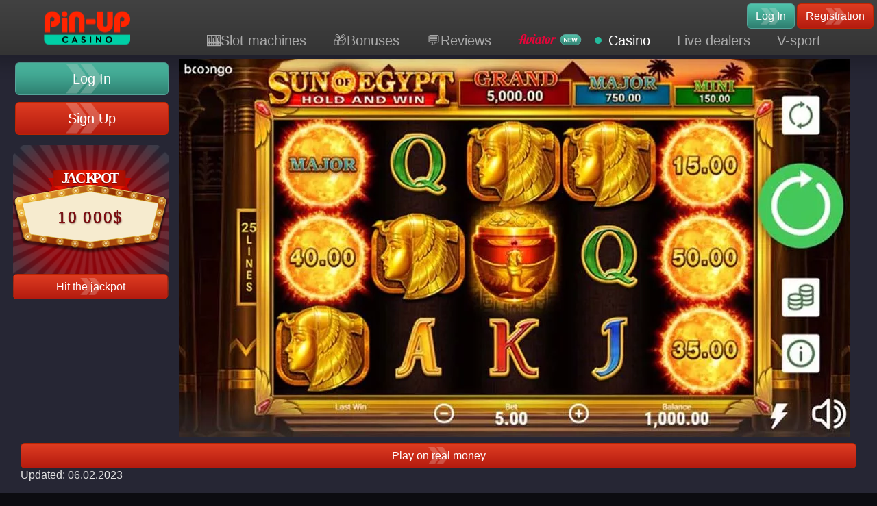

--- FILE ---
content_type: text/html; charset=UTF-8
request_url: https://pinupcazino.com/in/sun-of-egypt
body_size: 8887
content:
<!DOCTYPE html>
<html lang="en-IN">
  <head>
	<title>Sun Of Egypt - spin the reels on the slot in paid mode or without registration</title>

<meta charset=UTF-8>
<meta http-equiv="x-ua-compatible" content="ie=edge">
<meta name="viewport" content="width=device-width, initial-scale=1.0, viewport-fit=cover">
<meta name="yandex-verification" content="216a3d6fb2e2c873" />

<meta name="msapplication-tap-highlight" content="no">
<meta name="format-detection" content="telephone=no">

<meta name="description" content="Standard technical parameters, simple controls, a small selection of bonuses - so you can describe the machine Sun of Egypt. About the main advantages of this game we'll tell in our article below." />
<meta name="keywords" content="slot machine sun of egypt, sun of egypt slot, sun of egypt to play" />



  
  <link rel="apple-touch-icon" sizes="57x57" href="/images/icons/apple-icon-57x57.png">
  <link rel="apple-touch-icon" sizes="60x60" href="/images/icons/apple-icon-60x60.png">
  <link rel="apple-touch-icon" sizes="72x72" href="/images/icons/apple-icon-72x72.png">
  <link rel="apple-touch-icon" sizes="76x76" href="/images/icons/apple-icon-76x76.png">
  <link rel="apple-touch-icon" sizes="114x114" href="/images/icons/apple-icon-114x114.png">
  <link rel="apple-touch-icon" sizes="120x120" href="/images/icons/apple-icon-120x120.png">
  <link rel="apple-touch-icon" sizes="144x144" href="/images/icons/apple-icon-144x144.png">
  <link rel="apple-touch-icon" sizes="152x152" href="/images/icons/apple-icon-152x152.png">
  <link rel="apple-touch-icon" sizes="180x180" href="/images/icons/apple-icon-180x180.png">
  <link rel="icon" type="image/png" sizes="192x192" href="/images/icons/android-icon-192x192.png">
  <link rel="icon" type="image/png" sizes="32x32" href="/images/icons/favicon-32x32.png">
  <link rel="icon" type="image/png" sizes="96x96" href="/images/icons/favicon-96x96.png">
  <link rel="icon" type="image/png" sizes="16x16" href="/images/icons/favicon-16x16.png">
  
  <link rel="canonical" href="https://pinupcazino.com/in/sun-of-egypt" />
  <link rel="alternate" hreflang="en-IN" href="https://pinupcazino.com/in/sun-of-egypt">
	<link rel="alternate" hreflang="ru-KZ" href="https://pinupcazino.com/sun-of-egypt">
	<link rel="alternate" hreflang="uk-UA" href="https://pinupcazino.com/ua/sun-of-egypt">
	
	<link rel="alternate" hreflang="pt-BR" href="https://pinupcazino.com/br/sol-do-egito">
	<link rel="alternate" hreflang="tr-TR" href="https://pinupcazino.com/tr/sun-of-egypt">
	
	
	
 		
	<style>
		a {text-decoration: none !important}
	</style>
	<link rel="preload" as="image" href="/images/bn-casino-cashback-ten-percent-mob.webp">
	
	

<style>
.button{
	-webkit-box-sizing: border-box;
	box-sizing: border-box;
}
.content_text {
	font-size: 16px;
	line-height: 1.2;
	-webkit-box-sizing: border-box;
	box-sizing: border-box;
}
.content_text p{
	margin: 8px 0px;
	-webkit-box-sizing: border-box;
	box-sizing: border-box;
}
.header-with-lines.is-3, .tabs .tab {
    font-size: 16px;
}

.box-flag{
	position: relative;
	padding-left: 10px;
	height: 37px;
	display: flex;
	flex-direction: column;	
	position: relative;
	padding-right: 30px;
	margin-top: 15px;
}
.box-flag img{
	width: auto;
	height: 37px;
	border-radius: 5px;
}
.box-flag a.activ{
	display: block;
}
.box-flag a.not-activ{
	position: absolute;
	left: 10px;
	top: 42px;
	height: 40px;
	z-index: 100;
	display: none;
}
.box-flag:hover{
	height: auto;
}
.box-flag:hover a.not-activ{
	display: block;
}
.box-flag:before{
	content: '';
	position: absolute;
	right: 0;
	background-image: url("img/play-button-arrowhead.png");
	top: 0;
	height: 37px;
	width: 20px;
	background-repeat: no-repeat;
	background-position: center;
	transform: rotate(90deg);
	transition: all .3s;
	background-size: 10px;
}
.box-flag:hover:before{
	transform: rotate(270deg);
}
.games__list .games__item {
    position: relative;
    box-sizing: border-box;
    margin: 0;
    padding: 0;
}
@media only screen and (max-width: 576px){
	.games__list .games__list-item {
	    max-width: calc(50% - 10px)!important;
	    padding: 0!important;
	    margin: 0 5px 10px!important;
	}
	.content-col3-block{
		flex: 0 0 100%!important;
	}
}
@media only screen and (max-width: 768px){
	.footer__middle{
		position: relative;
	}
	.box-flag{
		position: absolute;
    bottom: 55px;
    left: 0;
	}
}

@media screen and (min-width: 1280px) {
.common-girls5::after {
	display:none !important;
    background-image: none!important;
}
}

@media (max-width: 680px){
	#telephone_menu {height: 22px}
	.content-btn-reflinc .title-box .box-btn:before, .content-btn-reflinc .title-box .box-btn:after{display: none;}
}
@media only screen and (max-width: 576px){
.layout > .row {height: auto}
}
.games__item-image img {
	height: auto !important;
}

.nproz::before {
    background-image: url(/images/ribbon-new.svg);
	pointer-events: none;
    content: '';
    position: absolute;
    left: 160px;
    top: 6px;
    height: 20px;
    width: 100%;
    z-index: 1;
    background-position: left;
    background-repeat: no-repeat;
}

.openedsl {
    /*max-height: 1800px!important;*/
}

.openedsl_but {
	display:none;
}

div#openslots:hover {
    background: #3a3a4e;
}

div#slotgrad {
    width: 100%;
    height: 40px;
    position: relative;
    margin-top: -40px;
    background: linear-gradient(to top, rgb(38 38 52) 0%, rgb(255 255 255 / 0%) 100%);
}

.openedsl_jop {
	display:none;
}

.footer__comercial-item {
    padding: 3px 10px!important;
    height: auto!important;
    margin: 4px 0!important;
}

.footer__comercial {
    width: 100%;
}
.button.button_red.button_lottery-info{
	margin: 16px auto;
}

@media (max-width: 900px) {

h1 {font-size: 22px;}
h2 {font-size: 20px!important;}
h3 {font-size: 18px!important;}


}

.nxt--introduction__girl{width: auto;height: auto;}
@media only screen and (max-width: 576px){
	.nxt--privilege{width: 100%;padding-top: 10px;}
	.nxt--introduction__figure.nxt--introduction__figure-lozad{display: none;}
	.layout > .row.lozad {height: auto}
	.content-btn-reflinc .title-box .box-btn:before, .content-btn-reflinc .title-box .box-btn:after{display: none;}
	.button.button_red.button_lottery-info{margin-top: 0;}
	.games__list-item img{width: 100%;height: 100px;}
	.news__wrapper .news__list .news__item .news__img{display: none;}
	.footer__comercial {margin: 0!important;}
	.layout #comment-editor{max-width: 255px;width: 255px!important;}
}
@media only screen and (max-width: 340px){
	.games__item-image{height: 100px;}
	
}
</style>
<style>
.content_text {
	padding: 0px 5px;
}

.content-btn-reflinc .title-box{
	display: flex;
	justify-content: center;
}
.content-btn-reflinc .title-box .box-btn{
	position: relative;margin: 0 40px;
    font-size: 37px;
    color: #e03d22;
    font-weight: 700;
	line-height: 70px;
}

.content-btn-reflinc .title-box	.box-btn:before{
    content: "";
    position: absolute;
    left: -72px; 
	top: 4px;
    background-image: url(img/arrow_orange_right.svg);
    background-size: 100%;
    width: 60px;    
	height: 60px;
    background-repeat: no-repeat;
    background-position: center;
}
.content-btn-reflinc .title-box .box-btn:after{
    content: "";
    position: absolute;
    right: -72px;
	top: 4px;
    background-image: url(img/arrow_orange_left.svg);
    background-size: 100%;
    width: 60px;    
	height: 60px;
    background-repeat: no-repeat;
    background-position: center;
}
.content-btn-reflinc .title-box .box-btn button{margin: 17px auto;}


.content-loterea .title-box{
	display: flex;
    justify-content: center;
}
.content-loterea .title-box span{
	position: relative;margin: 0 40px;
    font-size: 37px;
    color: #e03d22;
    font-weight: 700;
	line-height: 70px;
}
.content-loterea .title-box	span:before{
    content: "";
    position: absolute;
    left: -72px; 
	top: 4px;
    background-image: url(img/arrow_orange_right.svg);
    background-size: 100%;
    width: 60px;    
	height: 60px;
    background-repeat: no-repeat;
    background-position: center;
}
.content-loterea .title-box span:after{
    content: "";
    position: absolute;
    right: -72px;
	top: 4px;
    background-image: url(img/arrow_orange_left.svg);
    background-size: 100%;
    width: 60px;    
	height: 60px;
    background-repeat: no-repeat;
    background-position: center;
}
.content-loterea .content-box{}
.content-loterea .row-box{    
	display: flex;
    flex-wrap: wrap;
    justify-content: center;
    align-items: center;
}
.content-loterea .row-box .item{text-align: center;width: 100%;padding-bottom: 20px;}
.content-loterea .row-box .item.item-50{width: 50%;}
.content-loterea .row-box .item.item-30{width: 33.33333333%;}
.content-loterea .row-box .item.item-25{width: 25%;}
.content-loterea .row-box .item .item-title{color: #48b49d;font-size: 24px;font-weight: 700;}
.content-loterea .row-box .item .box-img{padding-bottom: 20px;}
.content-loterea .row-box .item .box-img img{width: 100%;}
.content-loterea .row-box .col-box-btn{width: 100%;display: flex;justify-content: center;padding-bottom: 60px;}


@media (max-width: 768px){
.content-loterea .row-box .item{width: 100%;}
.content-loterea .row-box .item.item-50{width: 100%;}
.content-loterea .row-box .item.item-30{width: 100%;}
.content-loterea .row-box .item.item-25{width: 100%;}
.content-loterea .title-box span {font-size: 20px;line-height: 38px;}
}

#comment-form input, #comment-editor {
	    color: #e3e3e3;
    padding: 7px 11px;
    border-radius: 10px;
    background: #3f3f58;
    border: solid 1px #3f3f58;
}

.markItUpHeader {
	display: none !important;
}

@media (min-width: 768px) {
	.comments {
		margin: 0 15px;
	}

	#comment-form {
		margin: 0 15px;

	}
}


@media (max-width: 680px) {
#telephone_menu {
    display: block;
    margin: 0 auto;
    max-width: 100%;
    width: 97%;
}
}

a#open_demo {
    padding: 0px 10px 0px 0px;
}

.news__wrapper .news__list {
    display: -webkit-box;
    display: -ms-flexbox;
    display: flex;
    -webkit-box-orient: vertical;
    -webkit-box-direction: normal;
    -ms-flex-direction: column;
    flex-direction: column;
    padding: 3px 0;
    margin: 0;
}

.news__wrapper .news__list .news__item {
    background: #424242;
    border-radius: 4px;
    display: -webkit-box;
    display: -ms-flexbox;
    display: flex;
    -webkit-box-pack: justify;
    -ms-flex-pack: justify;
    justify-content: space-between;
    margin: 8px 0 6px;
    padding: 10px;
}

.news__wrapper .news__list .news__item .news__img {
    max-width: 374px;
    width: 100%;
    height: 350px;
    background-size: cover;
    background-position: center;
    background-repeat: no-repeat;
    border-radius: 4px;
    margin-right: 20px;
}

.news__wrapper .news__list .news__item .news__text {
    width: 100%;
}

.news__article__h2, .news__wrapper .news__list .news__item .news__text__link {
    color: #fff;
    font-size: 20px;
    line-height: 26px;
    font-weight: 700;
    text-transform: uppercase;
}

.news__wrapper .news__list .news__item .news__text__link {
    display: block;
    margin-bottom: 7px;
    width: 100%;
}

.news__wrapper .news__list .news__item .news__text .news__data {
    font-size: 16px;
    line-height: 21px;
    color: #fff;
    opacity: .5;
    margin-right: 10px;
}

.news__wrapper .news__list .news__item .news__text__link__casino {
    margin-right: 6px;
    text-decoration: none;
    font-size: 16px;
    line-height: 21px;
    color: #24ba9d;
    cursor: pointer;
}

.news__wrapper .news__list .news__item .news__text__p {
    font-size: 16px;
    line-height: 21px;
    color: #fff;
    margin: 10px 0 30px;
}

.news__wrapper .news__list .news__item .news__text__p .news__text__main__p {
    margin-right: 10px;
    margin-bottom: 0;
}

a.button_pp.button_red.button.article__button.article__button-back.linkNews {
    max-width: 70px;
}

.gestbar__form, .gestbar__item {
    -webkit-box-sizing: border-box;
    box-sizing: border-box;
}

.gestbar__item {
    padding: 0 4px;
    position: relative;
}

.gestbar__item {
    position: absolute;
    right: 190px;
    display: inline-block;
    font-size: 16px;
    vertical-align: middle;
    line-height: 1em;
    top: 2px;
}

.gestbar__auth {
    display: -webkit-box;
    display: -ms-flexbox;
    display: flex;
    -webkit-box-pack: justify;
    -ms-flex-pack: justify;
    justify-content: space-between;
    width: 406px;
    margin: 0px;
}

.gestbar__form {
    line-height: 35px;
    padding: 0 10px;
    border-radius: 4px;
    border: 0;
    width: 200px;
    height: 34px;
}

.lottery-info__freespins-img {
    background-image: url(/images/freespins.png);
}

.lottery-info__pincoin-img {
    background-image: url(/images/pincoins.png);
}

.lottery-info__100kbon-img {
    background-image: url(/images/bonus.png);
}

.lottery-info__100krub-img {
    background-image: url(/images/UAH.png);

}

.r-free::before, .r-hot::before, .r-new::before {
    pointer-events: none;
    content: '';
    position: absolute;
    left: -5px;
    top: 3px;
    height: 30px;
    width: 100%;
    z-index: 1;
    background-position: left;
    background-repeat: no-repeat;
}

.r-new::before {
    background-image: url(/images/ribbon-new.svg);
}


.pon10 {
    background: url(/images/bn-casino-cashback-ten-percent.webp) no-repeat center top !important;
}

.pon11 {
    background: url(/images/ua-welcome-bonus-bg.webp) no-repeat center top !important;
}

.pon12 {
    background: url(/images/bn-promotion-secret-bonus-bg.webp) no-repeat center top !important;
}

.pon13 {
    background: url(/images/bn-promo-free-spin-days-bg.webp) no-repeat center top !important;
}


span.games-promo__text.pon10-text {
    font-size: 24px;
    line-height: 35px;
    padding: 0px;
    top: 75px;
    left: 60px;
    position: relative;
}

@media screen and (max-width: 600px){
	.pon10 {background: url(/images/bn-casino-cashback-ten-percent-mob.webp) no-repeat center top !important;}
}

@media screen and (max-width: 420px) {

section.slider.owl-carousel.row__slider.owl-loaded.owl-drag {
    height: 143px;
}

.pon10 {
    background: url(/images/bn-casino-cashback-ten-percent-mob.webp) no-repeat center top !important;
}

.pon11 {
    background: url(/images/ua-welcome-bonus-bg-mob.webp) no-repeat center top !important;
}

.pon12 {
    background: url(/images/bn-promotion-secret-bonus-bg-mob.webp) no-repeat center top !important;
}

.pon13 {
    background: url(/images/bn-promo-free-spin-days-bg-mob.webp) no-repeat center top !important;
}

span.games-promo__text.pon10-text {
    font-size: 18px;
    line-height: 24px;
    padding: 0px;
    top: 50px;
    left: 20px;
    position: relative;
    text-shadow: 2px 2px 2px black;
}

}
.box-slid-768 img {
	width: 100%;
	height: 100%;
	object-fit: cover;
	object-position: center top;
}
.box-slid-768 {
	display: none;
	position: relative;
	width: 100%;
	height: 200px;
}
@media (max-width: 768px){
	label{
		display: block;
	}
	.page{
		font-family: Arial, sans-serif !important;
	}
	.content_text > p > img{
    width: 100%;
    float: none!important;
    height: auto;
    margin: 0!important;
	}
	.box-slid-768 {
		display: block;
	}
	.row__aside {
    display: none !important;
    visibility: hidden !important;
	}
	section.row__slider-not-768{
		display: none !important;
	}
	section.row__slider-not-768 .games-promo__content{
		height: 0;
		display: none !important;
		background: none;
	}
	.header-with-lines.is-3 {
    text-align: center;
    white-space: normal;
	}
}


.content-standart-bezopasnocti {
	background-color: transparent;
	padding: 19px 23px 21px;
	border: 2px solid #24ba9d;
	border-radius: 8px;
}

.content-standart-bezopasnocti .box-title {
    margin-bottom: 23px;
    text-align: center
}

.content-standart-bezopasnocti .box-title h2 {
    font-size: 23px;
    margin: 0;
}

.content-standart-bezopasnocti .box-title .pre-title {
    font-weight: 400;
    text-align: center;
    font-size: 16px;
    line-height: 1.5em
}

.content-standart-bezopasnocti .item-box {
    border-top: 4px solid #24ba9d;
    background: transparent;
    color: #fff;
    border-radius: 0;
    padding: 18px 20px 18px 0;
    margin-top: 10px;
    box-shadow: 0 3px 9px 0 rgba(0,0,0,.7)
}

.content-standart-bezopasnocti .item-box .item {
    display: flex;
    flex-direction: row;
    align-items: center
}

.content-standart-bezopasnocti .item-box .item .img-box {
    min-width: 10%
}

.content-standart-bezopasnocti .item-box .item .img-box img {
    margin: 0 auto;
    display: block
}

.content-standart-bezopasnocti .item-box .item .box-content .title {
    display: block;
    padding-bottom: 8px;
    font-size: 18px;
    font-weight: 700;
    color: #ffffff;
    margin: 0;
}

.content-standart-bezopasnocti .item-box .item .box-content .pre-title {
    font-size: 16px;
    color: #ffffff;
    margin: 0;
}

.content-standart-bezopasnocti .item-box:first-child {
    /*border-top: 4px solid #1d7b18*/
}

@media (max-width: 450px) {
    .content-standart-bezopasnocti .item-box .item {
        flex-direction:column
    }

    .content-standart-bezopasnocti .item-box .item .img-box {
        padding-bottom: 10px
    }

    .content-standart-bezopasnocti .item-box {
        padding-left: 20px;
        padding-bottom: 0
    }

    .content-standart-bezopasnocti .item-box:last-child {
        padding-bottom: 18px
    }

    .content-standart-bezopasnocti .item-box .item .box-content .title {
        text-align: center
    }

    .content-standart-bezopasnocti .item-box .item .box-content .pre-title {
        text-align: center
    }
}
.article-output {
    padding: 2em
}

.article-output-wrapper {
    display: flex;
    justify-content: space-between;
    flex-wrap: wrap
}

.article-output-block {
		margin: 1em 0;
    padding: 1em 2em;
    width: 32%;
    transition: .1s;
    border-radius: 10px;
    display: flex;
    align-items: center;
    justify-content: space-between;
    border: 2px solid #24ba9d;
    box-sizing: border-box;
}

.article-output-block:hover {
    transform: translate3d(0,-4px,0)
}

.article-output-logo {
    min-width: 70px;
    min-height: 70px;
    margin: 1em auto;
    padding: 10px;
    border-radius: 100%;
    display: flex;
    align-items: center;
    justify-content: center;
    margin-right: 10px;
    margin-left: -1em
}

.article-output-title {
    display: block;
    margin: .5em 0;
    font-weight: 700;
    text-align: left;
    font-size: 15px;
}

.article-output-desc {
	color: #fff;
	font-size: 13px;
	margin-bottom: 0em;
	text-align: left;
}

@media (max-width: 768px) {
    .article-output {
        padding:1em
    }

    .article-output-wrapper {
        display: block
    }

    .article-output-block {
        width: auto;
        margin: 1em
    }
}
.content-col2-blocks {
    display: flex;
    flex-wrap: wrap;
    justify-content: space-around
}

.content-col2-block {
    flex: 0 0 48%;
    background-color: transparent;
    margin: 10px 0;
    padding: 20px;
    border-radius: 10px;
    -webkit-box-sizing: border-box;
    box-sizing: border-box;
    color: #fff;
    border: solid 1px #24bb9d
}

.content-col2-bold {
    font-size: 18px;
    display: flex;
    align-items: center;
    margin-bottom: 10px;
    color: #24bb9d;
}

.content-col2-desc {
    font-size: 15px
}

.content-col2 li p {
    padding: 0;
    margin: 0;
    display: inline-block
}

.content-col2 ul {
    list-style: none !important;
    padding: 0;
    margin-left: 10px
}

.content-col2 li {
    position: relative;
    margin-bottom: 10px !important
}

.content-col2-pink .content-col2-bold:before {
    content: " ";
    display: inline-block;
    background-image: url("images/icon-new-star.svg");
    min-width: 24px;
	width: 24px;
    height: 24px;
    background-size: cover;
    vertical-align: -3px;
    margin-right: 10px
}
@media (max-width: 768px){
  .content-col2-block {
	  flex: 0 0 100%;
  }
}
.content-col3-blocks {
    display: flex;
    flex-wrap: wrap;
    justify-content: space-around
}
.content-col3-blocks * {
    -webkit-box-sizing: border-box;
    box-sizing: border-box;
}
.content-col3-block {
    flex: 0 0 31%;
    margin: 10px 0;
    padding: 20px;
    border-radius: 10px;
    box-shadow: 1px 0 2px 0px #24bb9d;
}

.content-col3-block:nth-child(1) {
    border-left: solid 4px #00bfff
}

.content-col3-block:nth-child(2) {
    border-left: solid 4px #00ff7b
}

.content-col3-block:nth-child(3) {
    border-left: solid 4px #5900ff
}

.content-col3-block:nth-child(4) {
    border-left: solid 4px #f0d
}

.content-col3-block:nth-child(5) {
    border-left: solid 4px #ff001e
}

.content-col3-block:nth-child(6) {
    border-left: solid 4px #fffb00
}

.content-col3-block:nth-child(7) {
    border-left: solid 4px #ff5900
}

.content-col3-block:nth-child(8) {
    border-left: solid 4px #ff0084
}

.content-col3-block:nth-child(9) {
    border-left: solid 4px #80ff00
}

.content-col3-bold {
	font-size: 18px;
	display: flex;
	align-items: center;
	margin-bottom: 10px;
	color: #24bb9d;
}

.content-col3-desc {
    font-size: 14px
}

.content-col3 li p {
    padding: 0;
    margin: 0;
    display: inline-block
}

.content-col3 ul {
    list-style: none !important;
    padding: 0;
    margin-left: 10px
}

.content-col3 li {
    position: relative;
    margin-bottom: 10px !important
}
.content-checked {
    box-shadow: 0px 0 5px 0px #24bb9d;
    border-radius: 15px;
    margin: 2em 0
}

.content-checked .content-checked-title {
    padding: 2px 10px;
    color: #fff;
    border-radius: 15px 15px 0 0
}

.content-checked .content-checked-wrapper {
    padding: 2em 1em
}

.content-checked .content-checked-blocks {
    display: flex;
    justify-content: space-around;
    flex-wrap: wrap
}

.content-checked .content-checked-block {
    width: 320px;
    display: flex;
    margin: 10px
}

.content-checked .content-checked-info {
    padding: 0 15px
}

.content-checked .content-checked-bold {
    font-weight: 700;
    font-size: 14px
}

.content-checked .content-checked-title>* {
    color: #fff;
    margin: 10px;
    padding: 0
}

.content-checked .content-checked-desc p {
    margin: 0;
    color: #999;
    font-size: 13px;
    line-height: 1.4
}
.icon-check {
    background-image: url(images/check-mark.png);
}

.icon {
    display: block;
    background-size: cover;
    width: 32px;
    height: 32px;
}
.content-col2-pink.content-col2-blocks-not-star .content-col2-block{
	background-color: #424242;
}
.content-col2-pink.content-col2-blocks-not-star .content-col2-bold:before{
	display: none;
}
.payments-list {
    display: flex;
    flex-wrap: wrap;
    justify-items: center;
    justify-content: center
}
.payment-block {
    width: 230px;
    border: 2px solid #24bb9d;
    border-radius: 10px;
    background: #424242;
    margin: 10px;
}
.payment-block-logo {
    border-radius: 8px 8px 0 0;
    background: #ebebeb;
    display: block;
    padding: 20px
}
.payment-block-title {
    display: block;
    font-weight: 700;
    font-size: 17px;
    text-align: center;
    color: #24bb9d;
    padding: 10px 0
}
.payment-block-rating {
    display: flex;
    justify-content: center;
    margin-bottom: 10px;
}
.payment-block-rating .icon {
    margin-right: 5px
}
.payment-block-casinos {
    font-size: 14px;
    display: block;
    text-align: center;
    padding: 0 10px 10px;
    color: #ffffff;
}
.payment-block-convert {
    padding: 20px
}
.payment-block-field {
    display: flex;
    padding: 5px;
    font-size: 13px;
    align-items: center;
    margin: 5px;
    border-radius: 15px;
    background: rgba(0,0,0,.05)
}
.payment-block-key {
    flex: 0 0 50%;
    color: #4c526c;
    padding-right: 10px;
    text-align: end
}
.payment-block-value {
    font-weight: 700;
    text-align: start;
    flex: 0 0 50%;
    color: #4c526c
}
.payment-block-logo img{
	width: 100%;
	height: auto;
}
.icon-new-star {
    background-image: url(images/new-box/icon-new-star.svg);
    width: 16px;
    height: 16px;
}
.payment-block-rating.rating-1 .icon-new-star:nth-child(n+2){
    background-image: url(images/new-box/icon-new-star-empty.svg);
}
.payment-block-rating.rating-2 .icon-new-star:nth-child(n+3){
    background-image: url(images/new-box/icon-new-star-empty.svg);
}
.payment-block-rating.rating-3 .icon-new-star:nth-child(n+4){
    background-image: url(images/new-box/icon-new-star-empty.svg);
}
.payment-block-rating.rating-4 .icon-new-star:nth-child(n+5){
    background-image: url(images/new-box/icon-new-star-empty.svg);
}
.content-slots-block {
    display: flex;
    margin: 1em 0
}

.content-slots-logo {
    min-width: 120px;
    margin-right: 1em;
    display: flex;
    align-items: center;
    justify-content: center
}

.content-slots b {
    font-weight: 600;
    line-height: 1.1;
    font-size: 18px;
    color: #24bb9d;
}

.content-slots-info {
    display: flex;
    flex-direction: column;
    justify-content: center
}

.content-slots p {
    display: inline;
    font-size: 14px
}

@media (max-width: 768px) {
    .content-slots-block {
        flex-direction:column
    }

    .content-slots-info .content-slots-bold {
        padding-top: 15px;
        text-align: center
    }

    .content-slots-logo {
        margin-right: 0
    }
}
.howto-register {
    border-left: 16px solid #24bb9d;
    background-color: rgba(57,173,229,.07);
    margin: 1.5rem auto;
    position: relative
}

.howto-register-inner {
    padding: 2rem 2.5rem
}

.howto-register-headline {
    text-align: left;
    margin-bottom: 1rem;
    color: #24bb9d;
    font-size: 20px;
    margin-top: 0;
}

.howto-register-title {
    margin: 0.25rem 0;
    vertical-align: middle;
    color: #24bb9d;
    font-size: 16px;
}

.howto-register-desc {
    margin: 0
}

.howto-register-glossary {
    position: absolute;
    top: 0;
    right: 0
}
.howto-register ol{
	counter-reset: num;
	padding: 0;
}
.howto-register ol li {
    position: relative;
    list-style: none;
    margin: 15px 0;
    padding-left: 35px;
}
.howto-register ol li * {
    display: inline-block
}
.howto-register ol li:before {
    content: counter(num);
    counter-increment: num;
    position: absolute;
    top: 0px;
    left: 3px;
    display: flex;
    justify-content: center;
    align-items: center;
    width: 23px;
    height: 23px;
    font-size: 12px;
    font-weight: 700;
    text-align: center;
    color: #fff;
    background: #424242;
    z-index: 1;
    border-radius: 5px;
    border: 1px solid rgba(255,255,255,.4);
}
@media (max-width: 768px) {
    .howto-register-inner {
        padding:0;
        margin: 0
    }
}
.content-payment-methods .items {
    display: flex;
    flex-wrap: wrap;
    justify-content: space-between
}

.content-payment-methods .items .box-item {
    width: calc(50% - 8px);
    margin-bottom: 15px
}

.content-payment-methods .items .box-item .item {
		border: 1px solid #24bb9d;
    height: 100%
}

.content-payment-methods .items .box-item .item .heder-box {
    display: flex;
    padding: 20px;
    align-items: center;
    justify-content: space-between;
    position: relative
}

.content-payment-methods .items .box-item .item .heder-box:before {
    content: "";
    position: absolute;
    left: 20px;
    right: 20px;
    height: 2px;
    background-color: #cecece;
    bottom: 0
}

.content-payment-methods .items .box-item .item .heder-box .name-box {
    position: relative;
    padding-right: 0px;
    display: block
}

/*.content-payment-methods .items .box-item .item .heder-box .name-box:before {
    content: "+";
    position: absolute;
    top: 50%;
    right: 9px;
    width: 24px;
    height: 24px;
    border: 1px solid #ccc;
    margin-top: -14px;
    font-size: 18px;
    line-height: 23px;
    font-weight: 700;
    text-align: center;
    color: #686868;
    border-radius: 50%;
    cursor: pointer
}*/

.content-payment-methods .items .box-item .item .cont-box {
    position: relative;
    transition: .2s;
    height: auto;
    opacity: 1
}

.content-payment-methods .items .box-item .item .cont-box:before {
    content: "";
    position: absolute;
    left: 20px;
    right: 20px;
    height: 2px;
    background-color: #cecece;
    bottom: 0
}

.content-payment-methods .items .box-item .item .cont-box .depozit-box {
    display: flex;
    padding: 15px 20px;
    align-items: center;
    justify-content: space-between;
    position: relative
}

.content-payment-methods .items .box-item .item .cont-box .depozit-box .depozit-item {
    position: relative;
    padding: 0 0 0 21px;
    display: inline-block;
    width: 50%;
    font-size: 16px;
    font-weight: 700
}

.content-payment-methods .items .box-item .item .cont-box .depozit-box .depozit-item:before {
    content: "";
    position: absolute;
    left: 0;
    top: 50%;
    margin-top: -7px;
    width: 14px;
    background-image: url("images/tick-cross.png");
    background-position: -15px 0;
    background-repeat: no-repeat;
    height: 14px;
    background-size: auto
}

.content-payment-methods .items .box-item .item .cont-box .depozit-box .depozit-item.depozit-on:before,
.content-payment-methods .items .box-item .item .cont-box .depozit-box .depozit-item.withdrawal-on:before{
    background-position: 0 0
}

.content-payment-methods .items .box-item .item .cont-box .metod {
    padding: 0 20px 20px
}

.content-payment-methods .items .box-item .item .ur-box {
    font-size: 12px;
    color: #0c95c2;
    font-weight: 700;
    text-align: center;
    padding: 20px
}

.content-payment-methods .items .box-item .item .ur-box span.h3 {
    color: #24bb9d;
    display: block;
    margin-bottom: 5px
}

.content-payment-methods .items .box-item .item .ur-box a {
    color: #1b95d0;
    text-decoration: none
}

.content-payment-methods .items .box-item.activ .item .cont-box {
    display: none;
    height: 0;
    opacity: 0
}

.content-payment-methods .items .box-item.activ .item .ur-box {
    display: none
}

.content-payment-methods .items .box-item.activ .item .heder-box:before {
    display: none
}
@media (max-width: 768px){
    .content-payment-methods .items .box-item {
        width: 100%;
    }
}
.content-blue-bonus .blue-bonus-items {
    margin: 0;
    display: flex;
    justify-content: space-around;
    flex-wrap: wrap
}

.content-blue-bonus .blue-bonus-items .item-box {
    padding: 15px 20px;
    margin: 0;
    width: calc(50% - 50px);
    border: solid 1px #24bb9d;
    margin-bottom: 1em;
    border-radius: 10px
}

.content-blue-bonus .blue-bonus-items .item {
    position: relative;
    padding: 0;
    display: inline-block;
    width: 100%;
    vertical-align: top;
    color: #ffffff;
    text-align: justify
}

.content-blue-bonus .blue-bonus-items .item .title {
    display: block;
    color: #ffffff;
    /*text-shadow: 1px 1px #e4e4e4;*/
    font-weight: 700;
    line-height: 24px
}

.content-blue-bonus .blue-bonus-items .item .text {
    font-size: 14px;
    line-height: 1.3
}

.content-blue-bonus .blue-bonus-items .item .title:before {
    content: " ";
}

.content-blue-bonus .blue-bonus-items .item .title:after {
    content: " ";
    display: block;
    background: #24bb9d;
    width: 100%;
    height: 1px;
    margin: 5px 0
}

.content-blue-bonus .blue-bonus-items .item .pre-title img {
    float: right;
    margin: 5px 0 10px 20px;
    max-width: 80px;
    height: auto
}

@media (max-width: 768px) {
    .content-blue-bonus .blue-bonus-items .item-box {
        width:100%;
        padding: 10px
    }
}

@media (max-width: 700px) {
    .content-blue-bonus .blue-bonus-items .item .pre-title img {
        float:none;
        display: block;
        margin: 10px auto
    }
}
</style>
  <link rel="stylesheet" href="/in/assets/components/minifyx/cache/styles_5c7bd62bf4.min.css" type="text/css" />
</head>
  
  <body class="page" id="body" style="padding-top: 0;">
	
	<style>
@media screen and (max-width:1025px) {
	.nav {
		display:none;
	}
	.header .logo {
		margin-top:0;
		left:14%;
	}
}
</style>
<header  name="Open Menu PinUp Casino" class="header header--auth">
	<button data-sidebar="false" onclick="Burger()" class="burger" aria-label="Navigation">
            <span class="burger__item"></span>
            <span class="burger__item"></span>
            <span class="burger__item"></span>
    </button>
    <a href="https://pinupcazino.com/in/" id="logo" class="logo" title="PinUp Casino"></a>

    <div class="header__bottom">




		<div style="display:flex;justify-content: space-between;width:185px;margin: 0 0 0 auto;">
    		<!--noindex-->
			<a class="button_pp button button_green" style="cursor: pointer" id="page_promo_2" href="/goto/pinup" rel="nofollow">Log In</a>
			<a class="button_pp button button_red" type="button" href="/goto/pinup" rel="nofollow">Registration</a>
		</div>

        <nav class="nav">
            <ul class="nav__list main__header--winrs">
                <li class="nav__item">
                    <a class="nav__link" href="slot-machine-play">🎰Slot machines</a>
                </li>
<li class="nav__item">
                    <a class="nav__link" href="bonuses-for-registration">🎁Bonuses</a>
                </li>
<li class="nav__item">
                    <a class="nav__link" href="reviews">💬Reviews</a>
                </li>
				<li class="nav__item">
                	<a href="aviator-spribe-play-online" alt="aviator">
                    	<img width="93" height="16" loading="lazy" 
 class="nav__link--img" src="/images/aviator-desktop.svg" alt="aviator"></a>
                     </li>
				<li class="nav__item">
                    <!--noindex--><a style="cursor: pointer" class="button_pp main__header-link nav__link focus main__header-link--active" href="/goto/pinup" rel="nofollow">Casino</a><!--/noindex-->
                </li>
				<li class="nav__item">
                    <!--noindex--><a style="cursor: pointer" class="button_pp nav__link" href="/goto/pinup" rel="nofollow">Live dealers</a><!--/noindex-->
                </li>
				<li class="nav__item">
                    <!--noindex--><a style="cursor: pointer" class="button_pp nav__link" href="/goto/pinup" rel="nofollow">V-sport</a><!--/noindex-->
                </li>
            </ul>
        </nav>
    </div>

</header>
	<div data-visable="false" class="sidebar sidebar--hidden">
            <div class="mobile__header-wrapper">
                
                    <div class="mobile__header sidebar__item-stat">
                        <a class="mobile__header-promo openPopupRegistration" href="/goto/pinup">&nbsp;Get&nbsp;<span class="text__red">270 USD</span><br>+ 250 FS on First Deposit</a>
                    </div>
                
                
            </div>
            <div class="scroll-block">
            <ul class="sidebar__list">

                <li>
                    <a class="sidebar__link sidebar__link--top" href="official-website">Official site</a>
                </li>
                <li class="sidebar__item sidebar__item--casino" hidden="">
                    <!--noindex--><a class="sidebar__link sidebar__link--top" rel="nofollow" href="/goto/pinup">Casino</a><!--/noindex-->
                </li>
                <li class="sidebar__item sidebar__item--live-dillers">
                    <!--noindex--><a class="sidebar__link sidebar__link--top" rel="nofollow" href="/goto/pinup">Live dealers</a><!--/noindex-->
                </li>
                <li class="sidebar__item sidebar__item--v-sport">
                    <!--noindex--><a class="sidebar__link sidebar__link--top" rel="nofollow" href="/goto/pinup">V-sport</a><!--/noindex-->
                </li>
                <li>
                    <a class="sidebar__link sidebar__link--top" href="slot-machine-play">Slot machines</a>
                </li>
                <li class="sidebar__item sidebar__item--lottery">
                    <a class="sidebar__link sidebar__link--common" onclick="Burger()" href="sports-betting">Betting</a>
                </li>
                <li class="sidebar__item sidebar__item--tournament">
                    <a class="sidebar__link sidebar__link--common" href="tournaments"><span class="sidebar_tournamets__span">Tournaments</span></a>
                </li>
                <li class="sidebar__item sidebar__item--promo-red">
                    <a class="sidebar__link sidebar__link--common" id="promo_left_menu_mob" href="bonuses-for-registration">Bonuses</a>
                </li>
                
                <li class="sidebar__item sidebar__item--android">
                    <a class="sidebar__link sidebar__link--common" href="download-app">Download</a>
                </li>

				<li class="sidebar__item sidebar__item--reg">
                    <a class="sidebar__link sidebar__link--common" href="login-registration">Log In/registration</a>
                </li>
                
                <li class="sidebar__item sidebar__item--privilegies">
                    <a class="sidebar__link sidebar__link--common" href="pincoins">Privilege</a>
                </li>
                
                <li class="sidebar__item sidebar__item--info">
                    <a class="sidebar__link sidebar__link--common" href="reviews">Reviews</a>
                </li>
                
            </ul>
            </div>
        </div>
	
	
	
	<div class="contain game_page" id="content" style="margin-top: 4%;">

		
	  <div class="layout layout--index common-girls5" style="top: 25px;">
	  	
	  
		<aside class="gamepage__aside">

  
   <form class="popup-form--reg popup-form--auth" id="authform">
	
	<a class="button button_green popup-button--reg" rel="nofollow" href="/goto/pinup">Log In</a>
	<a class="button button_red popup-button--reg" rel="nofollow" href="/goto/pinup">Sign Up</a>
  </form>
  
  <div class="jackpot" style="margin-top: 15px;">
	<figure class="jackpot__figure">
	  <picture class="jackpot__figure-picture">
		<img src="/images/img/general/jackpot/main.svg" alt="JACKPOT">
	  </picture>
	  <figcaption class="jackpot__figure-caption" id="jackpot_sum">10 000$</figcaption>
	</figure>
	<a class="button button_red" type="button" id="open_registration" rel="nofollow" href="/goto/pinup">Hit the jackpot</a>
  </div>

</aside>
		
		<main class="main">
		  <img src="/in/assets/components/phpthumbof/cache/sun-of-egypt.f2fdbe19a69867c27660a6feb98f3fae.WebP" alt="game" class="prew-img" style="max-width: 100%;height: auto;cursor: pointer;"  width="979" height="552">
		  <!--iframe width="98%" height="560px" src="/game/3541" class="iframe-demo-game lozad" scrolling="no"></iframe-->
		</main>
		
		<a class="button button_red" style="width:96%;" type="button" aria-pressed="true" data-bonusisprohibited="false" id="open_game" rel="nofollow" href="/goto/pinup" onmouseover="ButtonAnimatePlay(this)">Play on real money</a>
		
		<div class="content_text">
		
		
			<div>Updated: 06.02.2023</div>
		  <div style="text-align: center;"><h1 style="color: #e4e4e4;">Sun of Egypt - a classic slot machine with a guaranteed payout from Booongo</h1></div>
		
		  <p><img style="float: right;" src="images/slots/sun-of-egypt-en.jpg" alt="Features Sun of Egypt" width="735" height="410" />Bright and rich design in warm hues, exciting themes, well thought-out symbolism, quality gameplay - these are the key reasons for the popularity of the traditional slot Sun of Egypt.</p>
<p>This is one of the most famous and popular slot machines in the range of studio Bungo. It has 5 reels, 25 active paylines, and there is no information about payout rates and volatility from the developer.</p>
<h2>Overview of bonus features in the slot Sun Of Egypt for real money</h2>
<p>One of the main advantages of the Sun Of Egypt slot from the company Bungo <a href="https://pinupcazino.com/in/">at Pin Up Casino</a> is the presence of progressive jackpots. They are three: Mini, Major and Grand, which you can rip during the bonus game. The opportunity to earn big winnings compensates for the low odds of the slot machine.</p>
<p>Among other bonuses worth mentioning is the free spins mode and additional rounds.</p>
		</div>

		

	  </div>
	  
	</div>
	
	<!--script src="/js/index61f4.js?ver=1554308327"></script-->

<script src="//ajax.googleapis.com/ajax/libs/jquery/3.6.0/jquery.min.js"></script>
<script async="" type="text/javascript" src="/js/owl.carousel.min.js"></script>
<script async="" src="/js/lozad.min.js"></script>
<script>
$( document ).ready(function() {

		const observer = lozad('.lozad', {
			rootMargin: '10px 0px', // syntax similar to that of CSS Margin
			threshold: 0.1 // ratio of element convergence
		});
		observer.observe();

});
</script>

<script>
$( document ).ready(function() {
		$(".prew-img").on( "click", function(item) {
	    item.preventDefault();
	    $('.main').html('<iframe rel="nofollow" width="98%" height="560px" src="/game/3541" class="iframe-demo-game" scrolling="no"></iframe>');
	  });
});
</script>	
  </body>
</html>


--- FILE ---
content_type: text/css
request_url: https://pinupcazino.com/in/assets/components/minifyx/cache/styles_5c7bd62bf4.min.css
body_size: 105756
content:
@charset "UTF-8";@-webkit-keyframes fadeOut{0%{opacity:1}to{opacity:0}}@-webkit-keyframes spinAround{0%{-webkit-transform:rotate(0);transform:rotate(0)}to{-webkit-transform:rotate(359deg);transform:rotate(359deg)}}@keyframes spinAround{0%{-webkit-transform:rotate(0);transform:rotate(0)}to{-webkit-transform:rotate(359deg);transform:rotate(359deg)}}@-webkit-keyframes textShine{0%,to{text-shadow:0 0 1.25em #fff}50%{text-shadow:0 0 0 #fff}}@keyframes textShine{0%,to{text-shadow:0 0 1.25em #fff}50%{text-shadow:0 0 0 #fff}}@keyframes fadeOut{0%{opacity:1}to{opacity:0}}@-webkit-keyframes DoYoyWantSomeMounatinDew{0%,to{border-color:#86d0c0;-webkit-box-shadow:0 0 18px 10px rgba(75,185,161,.4);box-shadow:0 0 18px 10px rgba(75,185,161,.4)}50%{border-color:#215449;-webkit-box-shadow:0 0 4px 0 rgba(75,185,161,.3);box-shadow:0 0 4px 0 rgba(75,185,161,.3)}}@keyframes DoYoyWantSomeMounatinDew{0%,to{border-color:#86d0c0;-webkit-box-shadow:0 0 18px 10px rgba(75,185,161,.4);box-shadow:0 0 18px 10px rgba(75,185,161,.4)}50%{border-color:#215449;-webkit-box-shadow:0 0 4px 0 rgba(75,185,161,.3);box-shadow:0 0 4px 0 rgba(75,185,161,.3)}}@-webkit-keyframes navArrow{0%,to{right:10px}50%{right:-100%}51%{right:100%}}@keyframes navArrow{0%,to{right:10px}50%{right:-100%}51%{right:100%}}@-webkit-keyframes arrowanimate{0%,to{-webkit-transform:translateY(-10px);transform:translateY(-10px)}50%{-webkit-transform:translateY(0);transform:translateY(0)}}@keyframes arrowanimate{0%,to{-webkit-transform:translateY(-10px);transform:translateY(-10px)}50%{-webkit-transform:translateY(0);transform:translateY(0)}}@-webkit-keyframes arrowShining{0%{border-top:2px solid #fff;border-left:2px solid #fff}to{border-top:2px solid #3fc9af;border-left:2px solid #3fc9af}}@-webkit-keyframes coins-blink{0%,32.9%{background-image:url("/images/img/assets/bonus-page/blind1.png");background-position:50% -6%}33%,65.9%{background-image:url("/images/img/assets/bonus-page/blind2.png");background-position:50% -6%}66%,to{background-image:url("/images/img/assets/bonus-page/blind3.png");background-position:50% 14%}}@keyframes coins-blink{0%,32.9%{background-image:url("/images/img/assets/bonus-page/blind1.png");background-position:50% -6%}33%,65.9%{background-image:url("/images/img/assets/bonus-page/blind2.png");background-position:50% -6%}66%,to{background-image:url("/images/img/assets/bonus-page/blind3.png");background-position:50% 14%}}@-webkit-keyframes persent-incline{0%{-webkit-transform:rotate(5deg);transform:rotate(5deg)}to{-webkit-transform:rotate(-7deg);transform:rotate(-7deg)}}@keyframes persent-incline{0%{-webkit-transform:rotate(5deg);transform:rotate(5deg)}to{-webkit-transform:rotate(-7deg);transform:rotate(-7deg)}}@-webkit-keyframes ball-jumping{0%{-webkit-transform:translateY(0) scale(1,.85);transform:translateY(0) scale(1,.85)}to{-webkit-transform:translateY(-4em);transform:translateY(-4em)}}@keyframes ball-jumping{0%{-webkit-transform:translateY(0) scale(1,.85);transform:translateY(0) scale(1,.85)}to{-webkit-transform:translateY(-4em);transform:translateY(-4em)}}@-webkit-keyframes roulette-spin{0%{-webkit-transform:rotate(0);transform:rotate(0)}to{-webkit-transform:rotate(359deg);transform:rotate(359deg)}}@keyframes roulette-spin{0%{-webkit-transform:rotate(0);transform:rotate(0)}to{-webkit-transform:rotate(359deg);transform:rotate(359deg)}}@-webkit-keyframes chart-point{0%{opacity:1;top:52%;left:-1%}12%{top:76%;left:14%}20%{top:58%;left:23%}27%{top:80%;left:36%}42%{top:46%;left:52%}47%{top:54%;left:57%}54%{top:38%;left:67%}70%{top:85%;left:77.5%}95%{top:-3%;left:95%}to{opacity:1;top:-3%;left:95%}}@keyframes chart-point{0%{opacity:1;top:52%;left:-1%}12%{top:76%;left:14%}20%{top:58%;left:23%}27%{top:80%;left:36%}42%{top:46%;left:52%}47%{top:54%;left:57%}54%{top:38%;left:67%}70%{top:85%;left:77.5%}95%{top:-3%;left:95%}to{opacity:1;top:-3%;left:95%}}@-webkit-keyframes chart-line{0%{opacity:1;stroke-dashoffset:350}to{opacity:1;stroke-dashoffset:0}}@keyframes chart-line{0%{opacity:1;stroke-dashoffset:350}to{opacity:1;stroke-dashoffset:0}}@-webkit-keyframes chart-arrow-up{0%,to{-webkit-transform:translateY(-10%);transform:translateY(-10%)}50%{-webkit-transform:translateY(10%);transform:translateY(10%)}}@keyframes chart-arrow-up{0%,to{-webkit-transform:translateY(-10%);transform:translateY(-10%)}50%{-webkit-transform:translateY(10%);transform:translateY(10%)}}@-webkit-keyframes chart-arrow-down{0%,to{-webkit-transform:translateY(10%);transform:translateY(10%)}50%{-webkit-transform:translateY(-10%);transform:translateY(-10%)}}@keyframes chart-arrow-down{0%,to{-webkit-transform:translateY(10%);transform:translateY(10%)}50%{-webkit-transform:translateY(-10%);transform:translateY(-10%)}}@-webkit-keyframes slot-handle{0%,15.1%,5%,to{-webkit-transform:rotateX(0);transform:rotateX(0)}15%,5.1%{-webkit-transform:rotateX(-180deg);transform:rotateX(-180deg)}}@keyframes slot-handle{0%,15.1%,5%,to{-webkit-transform:rotateX(0);transform:rotateX(0)}15%,5.1%{-webkit-transform:rotateX(-180deg);transform:rotateX(-180deg)}}@-webkit-keyframes blur-seven-1{0%,40%,6%,to{visibility:hidden}7%{visibility:visible}}@keyframes blur-seven-1{0%,40%,6%,to{visibility:hidden}7%{visibility:visible}}@-webkit-keyframes blur-seven-2{0%,53%,6%,to{visibility:hidden}7%{visibility:visible}}@keyframes blur-seven-2{0%,53%,6%,to{visibility:hidden}7%{visibility:visible}}@-webkit-keyframes blur-seven-3{0%,6%,66%,to{visibility:hidden}7%{visibility:visible}}@keyframes blur-seven-3{0%,6%,66%,to{visibility:hidden}7%{visibility:visible}}@-webkit-keyframes preloader-circle-1{0%,45%,to{opacity:0}25%{opacity:1}}@keyframes preloader-circle-1{0%,45%,to{opacity:0}25%{opacity:1}}@-webkit-keyframes preloader-circle-2{0%,20%,65%,to{opacity:0}45%{opacity:1}}@keyframes preloader-circle-2{0%,20%,65%,to{opacity:0}45%{opacity:1}}@-webkit-keyframes preloader-circle-3{0%,20%,40%,85%,to{opacity:0}65%{opacity:1}}@keyframes preloader-circle-3{0%,20%,40%,85%,to{opacity:0}65%{opacity:1}}@-webkit-keyframes rotateInf{to{-webkit-transform:translate(-50%,-50%) rotate(360deg);transform:translate(-50%,-50%) rotate(360deg)}}@keyframes rotateInf{to{-webkit-transform:translate(-50%,-50%) rotate(360deg);transform:translate(-50%,-50%) rotate(360deg)}}@-webkit-keyframes NoticeIntDesktop{0%{-webkit-transform:translateX(100%);transform:translateX(100%)}to{-webkit-transform:translateX(-2%);transform:translateX(-2%)}}@keyframes NoticeIntDesktop{0%{-webkit-transform:translateX(100%);transform:translateX(100%)}to{-webkit-transform:translateX(-2%);transform:translateX(-2%)}}@-webkit-keyframes NoticeIntMobile{0%{-webkit-transform:translateX(125%);transform:translateX(125%)}to{-webkit-transform:translateX(-50%);transform:translateX(-50%)}}@keyframes NoticeIntMobile{0%{-webkit-transform:translateX(125%);transform:translateX(125%)}to{-webkit-transform:translateX(-50%);transform:translateX(-50%)}}@keyframes arrowShining{0%{border-top:2px solid #fff;border-left:2px solid #fff}to{border-top:2px solid #3fc9af;border-left:2px solid #3fc9af}}@-webkit-keyframes TutorialGirlLeftLeg{0%,to{-webkit-transform:rotate(6deg) translateX(-50%) translateY(-50%);transform:rotate(6deg) translateX(-50%) translateY(-50%)}50%{-webkit-transform:rotate(-6deg) translateX(-50%) translateY(-50%);transform:rotate(-6deg) translateX(-50%) translateY(-50%)}}@keyframes TutorialGirlLeftLeg{0%,to{-webkit-transform:rotate(6deg) translateX(-50%) translateY(-50%);transform:rotate(6deg) translateX(-50%) translateY(-50%)}50%{-webkit-transform:rotate(-6deg) translateX(-50%) translateY(-50%);transform:rotate(-6deg) translateX(-50%) translateY(-50%)}}@-webkit-keyframes TutorialGirlRightLeg{0%,to{-webkit-transform:rotate(41deg) translateX(-50%);transform:rotate(41deg) translateX(-50%)}50%{-webkit-transform:rotate(62deg) translateX(-50%);transform:rotate(62deg) translateX(-50%)}}@keyframes TutorialGirlRightLeg{0%,to{-webkit-transform:rotate(41deg) translateX(-50%);transform:rotate(41deg) translateX(-50%)}50%{-webkit-transform:rotate(62deg) translateX(-50%);transform:rotate(62deg) translateX(-50%)}}@-webkit-keyframes arrowMenu{0%,to{right:calc(50% - 16px)}50%{right:-336px}51%{z-index:-20;right:336px}}@keyframes arrowMenu{0%,to{right:calc(50% - 16px)}50%{right:-336px}51%{z-index:-20;right:336px}}@-webkit-keyframes thmay-text{0%,49.9%{text-shadow:4px 3px #da2b01}50%,to{text-shadow:4px 3px #da2b01,0 0 10px #222}}@keyframes thmay-text{0%,49.9%{text-shadow:4px 3px #da2b01}50%,to{text-shadow:4px 3px #da2b01,0 0 10px #222}}@-webkit-keyframes thmay__boom1{0%{opacity:0;-webkit-transform:scale(0);transform:scale(0)}10%{opacity:1;-webkit-transform:scale(1.2);transform:scale(1.2)}50%,to{opacity:0;-webkit-transform:scale(1.2) translateY(30%);transform:scale(1.2) translateY(30%)}}@keyframes thmay__boom1{0%{opacity:0;-webkit-transform:scale(0);transform:scale(0)}10%{opacity:1;-webkit-transform:scale(1.2);transform:scale(1.2)}50%,to{opacity:0;-webkit-transform:scale(1.2) translateY(30%);transform:scale(1.2) translateY(30%)}}@-webkit-keyframes thmay__boom2{0%,15%{opacity:0;-webkit-transform:scale(0);transform:scale(0)}25%{opacity:1;-webkit-transform:scale(1.2);transform:scale(1.2)}65%,to{opacity:0;-webkit-transform:scale(1.2) translateY(30%);transform:scale(1.2) translateY(30%)}}@keyframes thmay__boom2{0%,15%{opacity:0;-webkit-transform:scale(0);transform:scale(0)}25%{opacity:1;-webkit-transform:scale(1.2);transform:scale(1.2)}65%,to{opacity:0;-webkit-transform:scale(1.2) translateY(30%);transform:scale(1.2) translateY(30%)}}@-webkit-keyframes thmay__boom3{0%,30%{opacity:0;-webkit-transform:scale(0);transform:scale(0)}40%{opacity:1;-webkit-transform:scale(1.2);transform:scale(1.2)}85%,to{opacity:0;-webkit-transform:scale(1.2) translateY(30%);transform:scale(1.2) translateY(30%)}}@keyframes thmay__boom3{0%,30%{opacity:0;-webkit-transform:scale(0);transform:scale(0)}40%{opacity:1;-webkit-transform:scale(1.2);transform:scale(1.2)}85%,to{opacity:0;-webkit-transform:scale(1.2) translateY(30%);transform:scale(1.2) translateY(30%)}}@-webkit-keyframes thmay__boom4{0%,45%{opacity:0;-webkit-transform:scale(0);transform:scale(0)}50%{opacity:1;-webkit-transform:scale(1.2);transform:scale(1.2)}95%,to{opacity:0;-webkit-transform:scale(1.2) translateY(30%);transform:scale(1.2) translateY(30%)}}@keyframes thmay__boom4{0%,45%{opacity:0;-webkit-transform:scale(0);transform:scale(0)}50%{opacity:1;-webkit-transform:scale(1.2);transform:scale(1.2)}95%,to{opacity:0;-webkit-transform:scale(1.2) translateY(30%);transform:scale(1.2) translateY(30%)}}@-webkit-keyframes blackfriday-signboard{0%,13%,39%,to{background-image:url("/images/img/assets/banner/banner--blackfriday/black-friday-neon-on.png"),url("/images/img/assets/banner/banner--blackfriday/black-friday-neon-on.png")}26%{background-image:url("/images/img/assets/banner/banner--blackfriday/black-friday-neon-off.png")}}@keyframes blackfriday-signboard{0%,13%,39%,to{background-image:url("/images/img/assets/banner/banner--blackfriday/black-friday-neon-on.png"),url("/images/img/assets/banner/banner--blackfriday/black-friday-neon-on.png")}26%{background-image:url("/images/img/assets/banner/banner--blackfriday/black-friday-neon-off.png")}}@-webkit-keyframes bonuspncTextAnim1{0%,50%,to{font-size:0}10%,40%{font-size:50px}}@keyframes bonuspncTextAnim1{0%,50%,to{font-size:0}10%,40%{font-size:50px}}@-webkit-keyframes bonuspncTextAnim2{0%,10%,40%,50%,to{font-size:0}60%,90%{font-size:50px}}@keyframes bonuspncTextAnim2{0%,10%,40%,50%,to{font-size:0}60%,90%{font-size:50px}}@-webkit-keyframes cashbacktable{0%,to{background-position:center,-60px -140px,center}50%{background-position:center,70px -140px,center}}@keyframes cashbacktable{0%,to{background-position:center,-60px -140px,center}50%{background-position:center,70px -140px,center}}@-webkit-keyframes rolette-rotate{0%{-webkit-transform:rotate(0);transform:rotate(0)}to{-webkit-transform:rotate(360deg);transform:rotate(360deg)}}@keyframes rolette-rotate{0%{-webkit-transform:rotate(0);transform:rotate(0)}to{-webkit-transform:rotate(360deg);transform:rotate(360deg)}}@-webkit-keyframes signboardRotate{0%{-webkit-transform:rotate(0);transform:rotate(0)}49.99%{-webkit-transform:rotate(0);transform:rotate(0)}50%,to{-webkit-transform:rotate(180deg);transform:rotate(180deg)}}@keyframes signboardRotate{0%{-webkit-transform:rotate(0);transform:rotate(0)}49.99%{-webkit-transform:rotate(0);transform:rotate(0)}50%,to{-webkit-transform:rotate(180deg);transform:rotate(180deg)}}@-webkit-keyframes haloween-hand-move{0%{-webkit-transform:translate(-50%,-40%);transform:translate(-50%,-40%)}to{-webkit-transform:translate(-50%,-60%);transform:translate(-50%,-60%)}}@keyframes haloween-hand-move{0%{-webkit-transform:translate(-50%,-40%);transform:translate(-50%,-40%)}to{-webkit-transform:translate(-50%,-60%);transform:translate(-50%,-60%)}}@-webkit-keyframes haloween-eyes-shine{0%{opacity:0}to{opacity:1}}@keyframes haloween-eyes-shine{0%{opacity:0}to{opacity:1}}@-webkit-keyframes jingle-spin{0%{-webkit-transform:translateY(-50%) rotate(0);transform:translateY(-50%) rotate(0)}to{-webkit-transform:translateY(-50%) rotate(360deg);transform:translateY(-50%) rotate(360deg)}}@keyframes jingle-spin{0%{-webkit-transform:translateY(-50%) rotate(0);transform:translateY(-50%) rotate(0)}to{-webkit-transform:translateY(-50%) rotate(360deg);transform:translateY(-50%) rotate(360deg)}}@-webkit-keyframes microgaming-banner-float{0%{background-position:-15% 100%,109% 50%,85% 100%,100% 10%,44% 31%}to{background-position:0 100%,94% 50%,70% 100%,100% 10%,44% 31%}}@keyframes microgaming-banner-float{0%{background-position:-15% 100%,109% 50%,85% 100%,100% 10%,44% 31%}to{background-position:0 100%,94% 50%,70% 100%,100% 10%,44% 31%}}@-webkit-keyframes ten-percent-slide{0%{-webkit-transform:translateY(-50%) translateX(-350px);transform:translateY(-50%) translateX(-350px)}to{-webkit-transform:translateY(-50%) translateX(0);transform:translateY(-50%) translateX(0)}}@keyframes ten-percent-slide{0%{-webkit-transform:translateY(-50%) translateX(-350px);transform:translateY(-50%) translateX(-350px)}to{-webkit-transform:translateY(-50%) translateX(0);transform:translateY(-50%) translateX(0)}}@-webkit-keyframes cashback-slide{0%{-webkit-transform:translateY(-50%) translateX(350px);transform:translateY(-50%) translateX(350px)}to{-webkit-transform:translateY(-50%) translateX(0);transform:translateY(-50%) translateX(0)}}@keyframes cashback-slide{0%{-webkit-transform:translateY(-50%) translateX(350px);transform:translateY(-50%) translateX(350px)}to{-webkit-transform:translateY(-50%) translateX(0);transform:translateY(-50%) translateX(0)}}@-webkit-keyframes snow{to{-webkit-transform:translateY(0);transform:translateY(0)}}@keyframes snow{to{-webkit-transform:translateY(0);transform:translateY(0)}}@-webkit-keyframes textNY{50%{-webkit-transform:translateY(-50%) translateX(-50%) scale(1.08);transform:translateY(-50%) translateX(-50%) scale(1.08)}}@keyframes textNY{50%{-webkit-transform:translateY(-50%) translateX(-50%) scale(1.08);transform:translateY(-50%) translateX(-50%) scale(1.08)}}@-webkit-keyframes copterJingle{0%{-webkit-transform:rotate(-2deg);transform:rotate(-2deg)}to{-webkit-transform:rotate(5deg);transform:rotate(5deg)}}@keyframes copterJingle{0%{-webkit-transform:rotate(-2deg);transform:rotate(-2deg)}to{-webkit-transform:rotate(5deg);transform:rotate(5deg)}}@-webkit-keyframes blinkingLights{0%,20%,60%,to{opacity:0}10%,35%{opacity:1}}@keyframes blinkingLights{0%,20%,60%,to{opacity:0}10%,35%{opacity:1}}@-webkit-keyframes arrowGreenToRed{0%{color:#55a399;fill:#55a399}to{color:#de3c21;fill:#de3c21}}@keyframes arrowGreenToRed{0%{color:#55a399;fill:#55a399}to{color:#de3c21;fill:#de3c21}}@-webkit-keyframes arrowRedToGreen{0%{color:#de3c21;fill:#de3c21}to{color:#55a399;fill:#55a399}}@keyframes arrowRedToGreen{0%{color:#de3c21;fill:#de3c21}to{color:#55a399;fill:#55a399}}@-webkit-keyframes card{0%{-webkit-transform:translate(-10%,-10%);transform:translate(-10%,-10%)}25%{-webkit-transform:translate(0,-10%);transform:translate(0,-10%)}50%{-webkit-transform:translate(10%,0);transform:translate(10%,0)}to{-webkit-transform:translate(10%,10%);transform:translate(10%,10%)}}@keyframes card{0%{-webkit-transform:translate(-10%,-10%);transform:translate(-10%,-10%)}25%{-webkit-transform:translate(0,-10%);transform:translate(0,-10%)}50%{-webkit-transform:translate(10%,0);transform:translate(10%,0)}to{-webkit-transform:translate(10%,10%);transform:translate(10%,10%)}}@-webkit-keyframes betShine{50%{opacity:.25}}@keyframes betShine{50%{opacity:.25}}@-webkit-keyframes birthday-boom1{0%{-webkit-transform:translateX(-50%) translateY(0) scale(.1);transform:translateX(-50%) translateY(0) scale(.1);opacity:0}10%{-webkit-transform:translateX(-50%) translateY(-20px) scale(1);transform:translateX(-50%) translateY(-20px) scale(1);opacity:1}to{-webkit-transform:translateX(-50%) translateY(50px) scale(1);transform:translateX(-50%) translateY(50px) scale(1);opacity:0}}@keyframes birthday-boom1{0%{-webkit-transform:translateX(-50%) translateY(0) scale(.1);transform:translateX(-50%) translateY(0) scale(.1);opacity:0}10%{-webkit-transform:translateX(-50%) translateY(-20px) scale(1);transform:translateX(-50%) translateY(-20px) scale(1);opacity:1}to{-webkit-transform:translateX(-50%) translateY(50px) scale(1);transform:translateX(-50%) translateY(50px) scale(1);opacity:0}}@-webkit-keyframes birthday-boom3{0%{-webkit-transform:translateX(-50%) translateY(0) scale(1);transform:translateX(-50%) translateY(0) scale(1);opacity:0}30%{-webkit-transform:translateX(-50%) translateY(0) scale(.1);transform:translateX(-50%) translateY(0) scale(.1);opacity:0}40%{-webkit-transform:translateX(-50%) translateY(-20px) scale(1);transform:translateX(-50%) translateY(-20px) scale(1);opacity:1}to{-webkit-transform:translateX(-50%) translateY(50px) scale(1);transform:translateX(-50%) translateY(50px) scale(1);opacity:0}}@keyframes birthday-boom3{0%{-webkit-transform:translateX(-50%) translateY(0) scale(1);transform:translateX(-50%) translateY(0) scale(1);opacity:0}30%{-webkit-transform:translateX(-50%) translateY(0) scale(.1);transform:translateX(-50%) translateY(0) scale(.1);opacity:0}40%{-webkit-transform:translateX(-50%) translateY(-20px) scale(1);transform:translateX(-50%) translateY(-20px) scale(1);opacity:1}to{-webkit-transform:translateX(-50%) translateY(50px) scale(1);transform:translateX(-50%) translateY(50px) scale(1);opacity:0}}@-webkit-keyframes birthday-boom2{0%{-webkit-transform:translateX(-50%) translateY(0) scale(1);transform:translateX(-50%) translateY(0) scale(1);opacity:0}40%{-webkit-transform:translateX(-50%) translateY(0) scale(.1);transform:translateX(-50%) translateY(0) scale(.1);opacity:0}45%{-webkit-transform:translateX(-50%) translateY(-20px) scale(1);transform:translateX(-50%) translateY(-20px) scale(1);opacity:1}to{-webkit-transform:translateX(-50%) translateY(50px) scale(1);transform:translateX(-50%) translateY(50px) scale(1);opacity:0}}@keyframes birthday-boom2{0%{-webkit-transform:translateX(-50%) translateY(0) scale(1);transform:translateX(-50%) translateY(0) scale(1);opacity:0}40%{-webkit-transform:translateX(-50%) translateY(0) scale(.1);transform:translateX(-50%) translateY(0) scale(.1);opacity:0}45%{-webkit-transform:translateX(-50%) translateY(-20px) scale(1);transform:translateX(-50%) translateY(-20px) scale(1);opacity:1}to{-webkit-transform:translateX(-50%) translateY(50px) scale(1);transform:translateX(-50%) translateY(50px) scale(1);opacity:0}}@-webkit-keyframes Blinking1{0%,50%{opacity:0}10%,30%{opacity:1}}@keyframes Blinking1{0%,50%{opacity:0}10%,30%{opacity:1}}@-webkit-keyframes Blinking2{50%,to{opacity:0}60%,80%{opacity:1}}@keyframes Blinking2{50%,to{opacity:0}60%,80%{opacity:1}}@-webkit-keyframes BallJumping{50%{-webkit-transform:translateY(-90%) scaleY(1) scaleX(1);transform:translateY(-90%) scaleY(1) scaleX(1)}95%{-webkit-transform:translateY(-5%) scaleY(1) scaleX(1);transform:translateY(-5%) scaleY(1) scaleX(1)}to{-webkit-transform:translateY(2%) scaleY(.9) scaleX(1.05);transform:translateY(2%) scaleY(.9) scaleX(1.05)}}@keyframes BallJumping{50%{-webkit-transform:translateY(-90%) scaleY(1) scaleX(1);transform:translateY(-90%) scaleY(1) scaleX(1)}95%{-webkit-transform:translateY(-5%) scaleY(1) scaleX(1);transform:translateY(-5%) scaleY(1) scaleX(1)}to{-webkit-transform:translateY(2%) scaleY(.9) scaleX(1.05);transform:translateY(2%) scaleY(.9) scaleX(1.05)}}@-webkit-keyframes CashBlick1{0%,32%{-webkit-transform:translateY(-50%) translateX(-50%) scale(0);transform:translateY(-50%) translateX(-50%) scale(0)}12%,22%{-webkit-transform:translateY(-50%) translateX(-50%) scale(1);transform:translateY(-50%) translateX(-50%) scale(1)}}@keyframes CashBlick1{0%,32%{-webkit-transform:translateY(-50%) translateX(-50%) scale(0);transform:translateY(-50%) translateX(-50%) scale(0)}12%,22%{-webkit-transform:translateY(-50%) translateX(-50%) scale(1);transform:translateY(-50%) translateX(-50%) scale(1)}}@-webkit-keyframes CashBlick2{32%,62%{-webkit-transform:translateY(-50%) translateX(-50%) scale(0);transform:translateY(-50%) translateX(-50%) scale(0)}42%,52%{-webkit-transform:translateY(-50%) translateX(-50%) scale(1);transform:translateY(-50%) translateX(-50%) scale(1)}}@keyframes CashBlick2{32%,62%{-webkit-transform:translateY(-50%) translateX(-50%) scale(0);transform:translateY(-50%) translateX(-50%) scale(0)}42%,52%{-webkit-transform:translateY(-50%) translateX(-50%) scale(1);transform:translateY(-50%) translateX(-50%) scale(1)}}@-webkit-keyframes CashBlick3{62%,to{-webkit-transform:translateY(-50%) translateX(-50%) scale(0);transform:translateY(-50%) translateX(-50%) scale(0)}72%,89%{-webkit-transform:translateY(-50%) translateX(-50%) scale(1);transform:translateY(-50%) translateX(-50%) scale(1)}}@keyframes CashBlick3{62%,to{-webkit-transform:translateY(-50%) translateX(-50%) scale(0);transform:translateY(-50%) translateX(-50%) scale(0)}72%,89%{-webkit-transform:translateY(-50%) translateX(-50%) scale(1);transform:translateY(-50%) translateX(-50%) scale(1)}}@-webkit-keyframes CashSlide1{0%{visibility:visible;-webkit-transform:translateY(0) translateX(-200%) scale(1);transform:translateY(0) translateX(-200%) scale(1)}12%{-webkit-transform:translateY(0) translateX(5%) scale(1);transform:translateY(0) translateX(5%) scale(1)}15%{-webkit-transform:translateY(0) translateX(-5%) scale(1);transform:translateY(0) translateX(-5%) scale(1)}20%{-webkit-transform:translateY(0) translateX(0) scale(1);transform:translateY(0) translateX(0) scale(1)}32%{visibility:hidden}}@keyframes CashSlide1{0%{visibility:visible;-webkit-transform:translateY(0) translateX(-200%) scale(1);transform:translateY(0) translateX(-200%) scale(1)}12%{-webkit-transform:translateY(0) translateX(5%) scale(1);transform:translateY(0) translateX(5%) scale(1)}15%{-webkit-transform:translateY(0) translateX(-5%) scale(1);transform:translateY(0) translateX(-5%) scale(1)}20%{-webkit-transform:translateY(0) translateX(0) scale(1);transform:translateY(0) translateX(0) scale(1)}32%{visibility:hidden}}@-webkit-keyframes CashSlide2{0%{visibility:hidden;-webkit-transform:translateY(0) translateX(-200%) scale(1);transform:translateY(0) translateX(-200%) scale(1)}32%{visibility:visible;-webkit-transform:translateY(0) translateX(-200%) scale(1);transform:translateY(0) translateX(-200%) scale(1)}42%{-webkit-transform:translateY(0) translateX(5%) scale(1);transform:translateY(0) translateX(5%) scale(1)}45%{-webkit-transform:translateY(0) translateX(-5%) scale(1);transform:translateY(0) translateX(-5%) scale(1)}52%{-webkit-transform:translateY(0) translateX(0) scale(1);transform:translateY(0) translateX(0) scale(1)}62%{visibility:hidden}}@keyframes CashSlide2{0%{visibility:hidden;-webkit-transform:translateY(0) translateX(-200%) scale(1);transform:translateY(0) translateX(-200%) scale(1)}32%{visibility:visible;-webkit-transform:translateY(0) translateX(-200%) scale(1);transform:translateY(0) translateX(-200%) scale(1)}42%{-webkit-transform:translateY(0) translateX(5%) scale(1);transform:translateY(0) translateX(5%) scale(1)}45%{-webkit-transform:translateY(0) translateX(-5%) scale(1);transform:translateY(0) translateX(-5%) scale(1)}52%{-webkit-transform:translateY(0) translateX(0) scale(1);transform:translateY(0) translateX(0) scale(1)}62%{visibility:hidden}}@-webkit-keyframes CashSlide3{0%{visibility:hidden;-webkit-transform:translateY(0) translateX(-200%) scale(1);transform:translateY(0) translateX(-200%) scale(1)}62%{visibility:visible;-webkit-transform:translateY(0) translateX(-200%) scale(1);transform:translateY(0) translateX(-200%) scale(1)}72%{-webkit-transform:translateY(0) translateX(5%) scale(1);transform:translateY(0) translateX(5%) scale(1)}75%{-webkit-transform:translateY(0) translateX(-5%) scale(1);transform:translateY(0) translateX(-5%) scale(1)}89%{-webkit-transform:translateY(0) translateX(0) scale(1);transform:translateY(0) translateX(0) scale(1)}to{visibility:hidden}}@keyframes CashSlide3{0%{visibility:hidden;-webkit-transform:translateY(0) translateX(-200%) scale(1);transform:translateY(0) translateX(-200%) scale(1)}62%{visibility:visible;-webkit-transform:translateY(0) translateX(-200%) scale(1);transform:translateY(0) translateX(-200%) scale(1)}72%{-webkit-transform:translateY(0) translateX(5%) scale(1);transform:translateY(0) translateX(5%) scale(1)}75%{-webkit-transform:translateY(0) translateX(-5%) scale(1);transform:translateY(0) translateX(-5%) scale(1)}89%{-webkit-transform:translateY(0) translateX(0) scale(1);transform:translateY(0) translateX(0) scale(1)}to{visibility:hidden}}@-webkit-keyframes banner-rullete-rotation{0%{-webkit-transform:translateX(-50%) rotate(0);transform:translateX(-50%) rotate(0)}to{-webkit-transform:translateX(-50%) rotate(360deg);transform:translateX(-50%) rotate(360deg)}}@keyframes banner-rullete-rotation{0%{-webkit-transform:translateX(-50%) rotate(0);transform:translateX(-50%) rotate(0)}to{-webkit-transform:translateX(-50%) rotate(360deg);transform:translateX(-50%) rotate(360deg)}}@-webkit-keyframes welcome-star-1{0%,23%,to{opacity:0}12.5%{opacity:1}}@keyframes welcome-star-1{0%,23%,to{opacity:0}12.5%{opacity:1}}@-webkit-keyframes welcome-star-2{0%,12.5%,35.5%,to{opacity:0}23%{opacity:1}}@keyframes welcome-star-2{0%,12.5%,35.5%,to{opacity:0}23%{opacity:1}}@-webkit-keyframes welcome-star-3{0%,23%,48%,to{opacity:0}35.5%{opacity:1}}@keyframes welcome-star-3{0%,23%,48%,to{opacity:0}35.5%{opacity:1}}@-webkit-keyframes welcome-star-4{0%,35.5%,60.5%,to{opacity:0}48%{opacity:1}}@keyframes welcome-star-4{0%,35.5%,60.5%,to{opacity:0}48%{opacity:1}}@-webkit-keyframes welcome-star-5{0%,48%,73%,to{opacity:0}60.5%{opacity:1}}@keyframes welcome-star-5{0%,48%,73%,to{opacity:0}60.5%{opacity:1}}@-webkit-keyframes welcome-star-6{0%,23%,47%,60.5%,85.5%,to{opacity:0}10.5%,35%,72.5%{opacity:1}}@keyframes welcome-star-6{0%,23%,47%,60.5%,85.5%,to{opacity:0}10.5%,35%,72.5%{opacity:1}}@-webkit-keyframes welcome-star-7{0%,19%,47%,72.5%,97.5%,to{opacity:0}35%,60.5%,8.5%,85.5%{opacity:1}}@keyframes welcome-star-7{0%,19%,47%,72.5%,97.5%,to{opacity:0}35%,60.5%,8.5%,85.5%{opacity:1}}@-webkit-keyframes welcome-star-8{0%,23%,47%,72%,97.5%,to{opacity:0}12.5%,35%,60%,84%{opacity:1}}@keyframes welcome-star-8{0%,23%,47%,72%,97.5%,to{opacity:0}12.5%,35%,60%,84%{opacity:1}}@-webkit-keyframes ProgressBar{0%{-webkit-transform:translateX(-100%);transform:translateX(-100%)}to{-webkit-transform:translateX(0);transform:translateX(0)}}@keyframes ProgressBar{0%{-webkit-transform:translateX(-100%);transform:translateX(-100%)}to{-webkit-transform:translateX(0);transform:translateX(0)}}@-webkit-keyframes LoadAnimation{to{-webkit-transform:skewX(-35deg) translateX(300px);transform:skewX(-35deg) translateX(300px)}}@keyframes LoadAnimation{to{-webkit-transform:skewX(-35deg) translateX(300px);transform:skewX(-35deg) translateX(300px)}}@-webkit-keyframes CoinSpawn{0%{-webkit-transform:translateX(-240%) translateY(-50%) skewX(-65deg);transform:translateX(-240%) translateY(-50%) skewX(-65deg)}to{-webkit-transform:translateX(-50%) translateY(-50%);transform:translateX(-50%) translateY(-50%)}}@keyframes CoinSpawn{0%{-webkit-transform:translateX(-240%) translateY(-50%) skewX(-65deg);transform:translateX(-240%) translateY(-50%) skewX(-65deg)}to{-webkit-transform:translateX(-50%) translateY(-50%);transform:translateX(-50%) translateY(-50%)}}@-webkit-keyframes PriseSpawn{0%{-webkit-transform:translateX(310%) translateY(-50%) skewX(65deg);transform:translateX(310%) translateY(-50%) skewX(65deg)}to{-webkit-transform:translateX(50%) translateY(-50%);transform:translateX(50%) translateY(-50%)}}@keyframes PriseSpawn{0%{-webkit-transform:translateX(310%) translateY(-50%) skewX(65deg);transform:translateX(310%) translateY(-50%) skewX(65deg)}to{-webkit-transform:translateX(50%) translateY(-50%);transform:translateX(50%) translateY(-50%)}}@-webkit-keyframes percentPulsing{0%{text-shadow:0 0 0 #a11,0 0 0 #4dab99}to{text-shadow:1px 1px 2px #a11,0 0 1em #4dab99}}@keyframes percentPulsing{0%{text-shadow:0 0 0 #a11,0 0 0 #4dab99}to{text-shadow:1px 1px 2px #a11,0 0 1em #4dab99}}@-webkit-keyframes shiningRed{0%{opacity:0}to{opacity:.9}}@keyframes shiningRed{0%{opacity:0}to{opacity:.9}}@-webkit-keyframes cashbox-bonus-arrow-1{0%,50%,to{fill:#fff}20%{fill:#24bb9d}}@keyframes cashbox-bonus-arrow-1{0%,50%,to{fill:#fff}20%{fill:#24bb9d}}@-webkit-keyframes cashbox-bonus-arrow-2{0%,10%,70%,to{fill:#fff}40%{fill:#24bb9d}}@keyframes cashbox-bonus-arrow-2{0%,10%,70%,to{fill:#fff}40%{fill:#24bb9d}}@-webkit-keyframes spin{to{-webkit-transform:rotate(360deg);transform:rotate(360deg)}}@keyframes spin{to{-webkit-transform:rotate(360deg);transform:rotate(360deg)}}@-webkit-keyframes popup-notif{0%,to{right:-500px}10%,90%{right:5px}}@keyframes popup-notif{0%,to{right:-500px}10%,90%{right:5px}}@-webkit-keyframes btnanimate-grey{0%,to{right:calc(50% - 16px)}50%{right:336px}51%{z-index:-20;right:-336px}}@keyframes btnanimate-grey{0%,to{right:calc(50% - 16px)}50%{right:336px}51%{z-index:-20;right:-336px}}@-webkit-keyframes btnanimate{0%,to{right:calc(50% - 16px)}50%{right:-336px}51%{z-index:-20;right:336px}}@keyframes btnanimate{0%,to{right:calc(50% - 16px)}50%{right:-336px}51%{z-index:-20;right:336px}}@-webkit-keyframes border-to-red{0%{border-color:#a9a9a9}to{border-color:red}}@keyframes border-to-red{0%{border-color:#a9a9a9}to{border-color:red}}@-webkit-keyframes randomgame{0%{-webkit-transform:translateY(-50%) rotateY(0);transform:translateY(-50%) rotateY(0)}to{-webkit-transform:translateY(-50%) rotateY(360deg);transform:translateY(-50%) rotateY(360deg)}}@keyframes randomgame{0%{-webkit-transform:translateY(-50%) rotateY(0);transform:translateY(-50%) rotateY(0)}to{-webkit-transform:translateY(-50%) rotateY(360deg);transform:translateY(-50%) rotateY(360deg)}}@-webkit-keyframes faqShow{0%{opacity:0;-webkit-transform:translate3d(0,-100%,0);transform:translate3d(0,-100%,0)}to{opacity:1;-webkit-transform:translate3d(0,0,0);transform:translate3d(0,0,0)}}@keyframes faqShow{0%{opacity:0;-webkit-transform:translate3d(0,-100%,0);transform:translate3d(0,-100%,0)}to{opacity:1;-webkit-transform:translate3d(0,0,0);transform:translate3d(0,0,0)}}@-webkit-keyframes openTicket{0%,to{-webkit-transform:translate(-50%,-50%);transform:translate(-50%,-50%)}50%{-webkit-transform:translate(-50%,-50%) scale(1.2);transform:translate(-50%,-50%) scale(1.2)}}@keyframes openTicket{0%,to{-webkit-transform:translate(-50%,-50%);transform:translate(-50%,-50%)}50%{-webkit-transform:translate(-50%,-50%) scale(1.2);transform:translate(-50%,-50%) scale(1.2)}}html{font-family:sans-serif;-ms-text-size-adjust:100%;-webkit-text-size-adjust:100%}body{margin:0}article,aside,details,figcaption,figure,footer,header,main,menu,nav,section,summary{display:block}audio,canvas,progress,video{display:inline-block;vertical-align:baseline}audio:not([controls]){display:none;height:0}[hidden],template{display:none !important;visibility:hidden}a{background-color:transparent}a:active,a:hover{outline:0}abbr[title]{border-bottom:1px dotted}b,strong{font-weight:700}dfn{font-style:italic}mark{background:#ff0;color:#000}sub,sup{font-size:75%;line-height:0;position:relative;vertical-align:baseline}sup{top:-.5em}sub{bottom:-.25em}img{border:0}svg:not(:root){overflow:hidden}.article_rules .lk-table li,blockquote,figure{margin:0}hr{-webkit-box-sizing:content-box;box-sizing:content-box;height:0}pre{overflow:auto}code,kbd,pre,samp{font-family:monospace,monospace;font-size:1em}button,input,optgroup,select,textarea{color:inherit;font:inherit;margin:0}fieldset{margin:0;padding:0;border:0;outline:0;font-size:100%;vertical-align:baseline;background:0}button{overflow:visible}button,select{text-transform:none}button,html input[type=button],input[type=reset],input[type=submit]{-webkit-appearance:button;cursor:pointer}button[disabled],html input[disabled]{cursor:default}button::-moz-focus-inner,input::-moz-focus-inner{border:0;padding:0}input{line-height:normal}input[type=checkbox],input[type=radio]{-webkit-box-sizing:border-box;box-sizing:border-box;padding:0}input[type=number]::-webkit-inner-spin-button,input[type=number]::-webkit-outer-spin-button{height:auto}input[type=search]{-webkit-appearance:textfield;-webkit-box-sizing:content-box;box-sizing:content-box}input[type=search]::-webkit-search-cancel-button,input[type=search]::-webkit-search-decoration{-webkit-appearance:none}legend{border:0}textarea{overflow:auto}optgroup{font-weight:700}table{border-collapse:collapse;border-spacing:0}legend,td,th{padding:0}.owl-carousel .owl-stage:after{content:".";display:block;clear:both;visibility:hidden;line-height:0;height:0}.owl-carousel .owl-item img.owl-lazy{-webkit-transform-style:preserve-3d;transform-style:preserve-3d}@media only screen and (max-width:768px){.owl-dots{display:none;visibility:hidden}}html::-webkit-scrollbar{-webkit-box-shadow:inset 0 0 6px rgba(0,0,0,.3);position:fixed;width:12px;background-color:#1a1a1a;display:none}.page{padding-top:80px;font-family:Helvetica,Arial,sans-serif;background:-webkit-gradient(linear,left top,left bottom,from(#0c0c11),color-stop(90%,#262634),to(#2e2e3e));background:-webkit-linear-gradient(top,#0c0c11 0,#262634 90%,#2e2e3e 100%);background:linear-gradient(to bottom,#0c0c11 0,#262634 90%,#2e2e3e 100%);background-color:#0c0c11}.page_disable{overflow:hidden}.page--popup,.page_shadow{position:relative;overflow:hidden}.page--popup::after,.page_shadow::after{content:"";display:block;width:100%;height:100%;position:static;top:0;left:0;z-index:5011;background-color:rgba(0,0,0,.7)}.page_shadow{position:fixed;height:100%;width:100%}.page_shadow::after{position:absolute;z-index:5010 !important}.page__wrapper{min-height:100%;margin-bottom:-50px}#betSlip{z-index:20}.page_error{padding:0;background-color:#262634}* html .page__wrapper{height:100%}.page__buffer{height:50px}.currency_disable{color:#858585 !important}@media screen and (min-width:1280px){.blackfriday-bkg,.common-girls,.common-girls5,.feb-14,.feb-23,.girls,.halloween,.kamchatka,.march-8,.ny-bkg,.ny-bkg-2,.page--9may,.page--com-1,.page--com-2,.page--com-3,.page--com-4,.page--vegas,.vegas-magic{position:relative}.blackfriday-bkg::after,.blackfriday-bkg::before,.common-girls5::after,.common-girls5::before,.common-girls::after,.common-girls::before,.feb-14::after,.feb-14::before,.feb-23::after,.feb-23::before,.girls::after,.girls::before,.halloween::after,.halloween::before,.kamchatka::after,.kamchatka::before,.march-8::after,.march-8::before,.ny-bkg-2::after,.ny-bkg-2::before,.ny-bkg::after,.ny-bkg::before,.page--9may::after,.page--9may::before,.page--com-1::after,.page--com-1::before,.page--com-2::after,.page--com-2::before,.page--com-3::after,.page--com-3::before,.page--com-4::after,.page--com-4::before,.page--vegas::after,.page--vegas::before,.vegas-magic::after,.vegas-magic::before{content:"";display:block;width:319px;height:100%;position:fixed;top:0;background-repeat:no-repeat;background-size:cover;background-position:center}.page--com-1::before{background-image:url("/images/img/general/backgrounds/common/left-1.jpg")}.blackfriday-bkg::before,.common-girls5::before,.common-girls::before,.feb-14::before,.feb-23::before,.girls::before,.halloween::before,.kamchatka::before,.march-8::before,.ny-bkg-2::before,.ny-bkg::before,.page--9may::before,.page--com-1::before,.page--com-2::before,.page--com-3::before,.page--com-4::before,.page--vegas::before,.vegas-magic::before{left:calc(50% - 959px)}.page--com-1::after{background-image:url("/images/img/general/backgrounds/common/right-1.jpg")}.page--com-2::before{background-image:url("/images/img/general/backgrounds/common/left-2.jpg")}.page--com-2::after{background-image:url("/images/img/general/backgrounds/common/right-2.jpg")}.page--com-3::before{background-image:url("/images/img/general/backgrounds/common/left-3.jpg")}.page--com-3::after{background-image:url("/images/img/general/backgrounds/common/right-3.jpg")}.page--com-4::before{background-image:url("/images/img/general/backgrounds/common/left-4.jpg")}.page--com-4::after{background-image:url("/images/img/general/backgrounds/common/right-4.jpg")}.page--9may::before{background-image:url("/images/img/general/backgrounds/9may/left.jpg")}.page--9may::after{background-image:url("/images/img/general/backgrounds/9may/right.jpg")}.page--vegas::before{background-image:url("/images/img/general/backgrounds/vegas-bkg/vegas-bkg-left.jpg")}.page--vegas::after{background-image:url("/images/img/general/backgrounds/vegas-bkg/vegas-bkg-right.jpg")}.kamchatka::before{background-image:url("/images/img/general/backgrounds/kamchatka/kamchatka_background-left-min.jpg")}.kamchatka::after{background-image:url("/images/img/general/backgrounds/kamchatka/kamchatka_background-right-min.jpg")}.vegas-magic::before{background-image:url("/images/img/general/backgrounds/vegas-magic/vegas-magic_background-left.jpg")}.vegas-magic::after{background-image:url("/images/img/general/backgrounds/vegas-magic/vegas-magic_background-right.jpg")}.girls::before{background-image:url("/images/img/general/backgrounds/girls/left-1.jpg")}.girls::after{background-image:url("/images/img/general/backgrounds/girls/right-1.jpg")}.halloween::before{background-image:url("/images/img/general/backgrounds/halloween/left-1.jpg")}.halloween::after{background-image:url("/images/img/general/backgrounds/halloween/right-1.jpg")}.common-girls::before{background-image:url("/images/img/general/backgrounds/common/com-left.jpg")}.common-girls::after{background-image:url("/images/img/general/backgrounds/common/com-right.jpg")}.blackfriday-bkg::before{background-image:url("/images/img/general/backgrounds/blackfriday/black-friday-bkg-left.jpg")}.blackfriday-bkg::after{background-image:url("/images/img/general/backgrounds/blackfriday/black-friday-bkg-right.jpg")}.ny-bkg::before{background-image:url("/images/img/general/backgrounds/ny-bkg/ny-bkg-left.jpg")}.ny-bkg::after{background-image:url("/images/img/general/backgrounds/ny-bkg/ny-bkg-right.jpg")}.ny-bkg-2::before{background-image:url("/images/img/general/backgrounds/ny-bkg-2/ny-bkg2-left.jpg")}.ny-bkg-2::after{background-image:url("/images/img/general/backgrounds/ny-bkg-2/ny-bkg2-right.jpg")}.feb-14::before{background-image:url("/images/img/general/backgrounds/14-feb/14-feb-left.jpg")}.feb-14::after{background-image:url("/images/img/general/backgrounds/14-feb/14-feb-right.jpg")}.feb-23::before{background-image:url("/images/img/general/backgrounds/23-feb/23-feb-left.jpg")}.feb-23::after{background-image:url("/images/img/general/backgrounds/23-feb/23-feb-right.jpg")}.march-8::before{background-image:url("/images/img/general/backgrounds/8-march/8-march-left.jpg")}.march-8::after{background-image:url("/images/img/general/backgrounds/8-march/8-march-right.jpg")}}@media screen and (min-width:1930px){.blackfriday-bkg::after,.blackfriday-bkg::before,.common-girls5::after,.common-girls5::before,.common-girls::after,.common-girls::before,.feb-14::after,.feb-14::before,.feb-23::after,.feb-23::before,.girls::after,.girls::before,.halloween::after,.halloween::before,.kamchatka::after,.kamchatka::before,.march-8::after,.march-8::before,.ny-bkg-2::after,.ny-bkg-2::before,.ny-bkg::after,.ny-bkg::before,.page--vegas::after,.page--vegas::before,.vegas-magic::after,.vegas-magic::before{content:"";top:56px}.blackfriday-bkg::before,.common-girls5::before,.common-girls::before,.feb-14::before,.feb-23::before,.girls::before,.halloween::before,.kamchatka::before,.march-8::before,.ny-bkg-2::before,.ny-bkg::before,.page--vegas::before,.vegas-magic::before{left:0}.kamchatka::before{background-image:url("/images/img/general/backgrounds/kamchatka/kamchatka-background-left-high.jpg")}.kamchatka::after{background-image:url("/images/img/general/backgrounds/kamchatka/kamchatka_background-right-high.png")}.page--vegas::before{background-image:url("/images/img/general/backgrounds/vegas-bkg/vegas-bkg-left-h.jpg")}.page--vegas::after{background-image:url("/images/img/general/backgrounds/vegas-bkg/vegas-bkg-right-h.jpg")}.girls::before{background-image:url("/images/img/general/backgrounds/girls/left.png")}.girls::after{background-image:url("/images/img/general/backgrounds/girls/right.png")}.halloween::before{background-image:url("/images/img/general/backgrounds/halloween/left.jpg")}.halloween::after{background-image:url("/images/img/general/backgrounds/halloween/right.jpg")}.vegas-magic::before{background-image:url("/images/img/general/backgrounds/vegas-magic/vegas-magic_background-left.jpg")}.vegas-magic::after{background-image:url("/images/img/general/backgrounds/vegas-magic/vegas-magic_background-right.jpg")}.common-girls::before{background-image:url("/images/img/general/backgrounds/common/com-left-h.jpg")}.common-girls::after{background-image:url("/images/img/general/backgrounds/common/com-right-h.jpg")}.blackfriday-bkg::before{background-image:url("/images/img/general/backgrounds/blackfriday/black-friday-bkg-left-h.jpg")}.blackfriday-bkg::after{background-image:url("/images/img/general/backgrounds/blackfriday/black-friday-bkg-right-h.jpg")}.ny-bkg::before{background-image:url("/images/img/general/backgrounds/ny-bkg/ny-bkg-left-h.jpg")}.ny-bkg::after{background-image:url("/images/img/general/backgrounds/ny-bkg/ny-bkg-right-h.jpg")}.ny-bkg-2::before{background-image:url("/images/img/general/backgrounds/ny-bkg-2/ny-bkg2-left-h.jpg")}.ny-bkg-2::after{background-image:url("/images/img/general/backgrounds/ny-bkg-2/ny-bkg2-right-h.jpg")}.feb-14::before{background-image:url("/images/img/general/backgrounds/14-feb/14-feb-left-h.jpg")}.feb-14::after{background-image:url("/images/img/general/backgrounds/14-feb/14-feb-right-h.jpg");background-position:50% 0}.feb-23::after,.feb-23::before{background-image:url("/images/img/general/backgrounds/23-feb/23-feb-left-h.jpg");background-position:50% 0}.feb-23::after{background-image:url("/images/img/general/backgrounds/23-feb/23-feb-right-h.jpg")}.march-8::before{background-image:url("/images/img/general/backgrounds/8-march/8-march-left-h.jpg")}.march-8::after{background-image:url("/images/img/general/backgrounds/8-march/8-march-right-h.jpg")}.common-girls5::after,.common-girls5::before{background-image:url("/images/img/general/backgrounds/common/common/left-h.jpg");background-position:50% 0}.common-girls5::after{background-image:url("/images/img/general/backgrounds/common/common/right-h.jpg")}}@media only screen and (max-width:1024px){.page{padding-top:45px}.page--alarm{padding-top:44px}.page_error{padding:0}}.link_accent{color:#24bb9d;text-decoration:none}@media only screen and (max-width:969px){.page--alarm{padding-top:60px !important}}@media only screen and (max-width:768px){.page--alarm{padding-top:0 !important}.page{padding-top:46px}}@media only screen and (max-width:460px){input{font-size:17px !important}}.column{display:block;-ms-flex-preferred-size:0;flex-basis:0;-webkit-box-flex:1;-ms-flex-positive:1;flex-grow:1;-ms-flex-negative:1;flex-shrink:1;padding:.75rem}.columns.is-mobile>.column.is-full,.columns.is-mobile>.column.is-narrow{-webkit-box-flex:0;-ms-flex:none;flex:none}.columns.is-mobile>.column.is-full{width:100%}.columns.is-mobile>.column.is-three-quarters{-webkit-box-flex:0;-ms-flex:none;flex:none;width:75%}.columns.is-mobile>.column.is-half,.columns.is-mobile>.column.is-two-thirds{-webkit-box-flex:0;-ms-flex:none;flex:none;width:66.6666%}.columns.is-mobile>.column.is-half{width:50%}.columns.is-mobile>.column.is-one-quarter,.columns.is-mobile>.column.is-one-third{-webkit-box-flex:0;-ms-flex:none;flex:none;width:33.3333%}.columns.is-mobile>.column.is-one-quarter{width:25%}.columns.is-mobile>.column.is-one-fifth,.columns.is-mobile>.column.is-two-fifths{-webkit-box-flex:0;-ms-flex:none;flex:none;width:20%}.columns.is-mobile>.column.is-two-fifths{width:40%}.columns.is-mobile>.column.is-four-fifths,.columns.is-mobile>.column.is-three-fifths{-webkit-box-flex:0;-ms-flex:none;flex:none;width:60%}.columns.is-mobile>.column.is-four-fifths{width:80%}.columns.is-mobile>.column.is-offset-three-quarters{margin-left:75%}.columns.is-mobile>.column.is-offset-two-thirds{margin-left:66.6666%}.columns.is-mobile>.column.is-offset-half{margin-left:50%}.columns.is-mobile>.column.is-offset-one-third{margin-left:33.3333%}.columns.is-mobile>.column.is-offset-one-quarter{margin-left:25%}.columns.is-mobile>.column.is-offset-one-fifth{margin-left:20%}.columns.is-mobile>.column.is-offset-two-fifths{margin-left:40%}.columns.is-mobile>.column.is-offset-three-fifths{margin-left:60%}.columns.is-mobile>.column.is-offset-four-fifths{margin-left:80%}.columns.is-mobile>.column.is-1{-webkit-box-flex:0;-ms-flex:none;flex:none;width:8.33333%}.columns.is-mobile>.column.is-offset-1{margin-left:8.33333%}.columns.is-mobile>.column.is-2{-webkit-box-flex:0;-ms-flex:none;flex:none;width:16.66667%}.columns.is-mobile>.column.is-offset-2{margin-left:16.66667%}.columns.is-mobile>.column.is-3{-webkit-box-flex:0;-ms-flex:none;flex:none;width:25%}.columns.is-mobile>.column.is-offset-3{margin-left:25%}.columns.is-mobile>.column.is-4{-webkit-box-flex:0;-ms-flex:none;flex:none;width:33.33333%}.columns.is-mobile>.column.is-offset-4{margin-left:33.33333%}.columns.is-mobile>.column.is-5{-webkit-box-flex:0;-ms-flex:none;flex:none;width:41.66667%}.columns.is-mobile>.column.is-offset-5{margin-left:41.66667%}.columns.is-mobile>.column.is-6{-webkit-box-flex:0;-ms-flex:none;flex:none;width:50%}.columns.is-mobile>.column.is-offset-6{margin-left:50%}.columns.is-mobile>.column.is-7{-webkit-box-flex:0;-ms-flex:none;flex:none;width:58.33333%}.columns.is-mobile>.column.is-offset-7{margin-left:58.33333%}.columns.is-mobile>.column.is-8{-webkit-box-flex:0;-ms-flex:none;flex:none;width:66.66667%}.columns.is-mobile>.column.is-offset-8{margin-left:66.66667%}.columns.is-mobile>.column.is-9{-webkit-box-flex:0;-ms-flex:none;flex:none;width:75%}.columns.is-mobile>.column.is-offset-9{margin-left:75%}.columns.is-mobile>.column.is-10{-webkit-box-flex:0;-ms-flex:none;flex:none;width:83.33333%}.columns.is-mobile>.column.is-offset-10{margin-left:83.33333%}.columns.is-mobile>.column.is-11{-webkit-box-flex:0;-ms-flex:none;flex:none;width:91.66667%}.columns.is-mobile>.column.is-offset-11{margin-left:91.66667%}.columns.is-mobile>.column.is-12{-webkit-box-flex:0;-ms-flex:none;flex:none;width:100%}.columns.is-mobile>.column.is-offset-12{margin-left:100%}@media screen and (max-width:768px){.column.is-narrow-mobile{-webkit-box-flex:0;-ms-flex:none;flex:none}.column.is-full-mobile,.column.is-three-quarters-mobile{-webkit-box-flex:0;-ms-flex:none;flex:none;width:100%}.column.is-three-quarters-mobile{width:75%}.column.is-half-mobile,.column.is-two-thirds-mobile{-webkit-box-flex:0;-ms-flex:none;flex:none;width:66.6666%}.column.is-half-mobile{width:50%}.column.is-one-quarter-mobile,.column.is-one-third-mobile{-webkit-box-flex:0;-ms-flex:none;flex:none;width:33.3333%}.column.is-one-quarter-mobile{width:25%}.column.is-one-fifth-mobile,.column.is-two-fifths-mobile{-webkit-box-flex:0;-ms-flex:none;flex:none;width:20%}.column.is-two-fifths-mobile{width:40%}.column.is-four-fifths-mobile,.column.is-three-fifths-mobile{-webkit-box-flex:0;-ms-flex:none;flex:none;width:60%}.column.is-four-fifths-mobile{width:80%}.column.is-offset-three-quarters-mobile{margin-left:75%}.column.is-offset-two-thirds-mobile{margin-left:66.6666%}.column.is-offset-half-mobile{margin-left:50%}.column.is-offset-one-third-mobile{margin-left:33.3333%}.column.is-offset-one-quarter-mobile{margin-left:25%}.column.is-offset-one-fifth-mobile{margin-left:20%}.column.is-offset-two-fifths-mobile{margin-left:40%}.column.is-offset-three-fifths-mobile{margin-left:60%}.column.is-offset-four-fifths-mobile{margin-left:80%}.column.is-1-mobile{-webkit-box-flex:0;-ms-flex:none;flex:none;width:8.33333%}.column.is-offset-1-mobile{margin-left:8.33333%}.column.is-2-mobile{-webkit-box-flex:0;-ms-flex:none;flex:none;width:16.66667%}.column.is-offset-2-mobile{margin-left:16.66667%}.column.is-3-mobile{-webkit-box-flex:0;-ms-flex:none;flex:none;width:25%}.column.is-offset-3-mobile{margin-left:25%}.column.is-4-mobile{-webkit-box-flex:0;-ms-flex:none;flex:none;width:33.33333%}.column.is-offset-4-mobile{margin-left:33.33333%}.column.is-5-mobile{-webkit-box-flex:0;-ms-flex:none;flex:none;width:41.66667%}.column.is-offset-5-mobile{margin-left:41.66667%}.column.is-6-mobile{-webkit-box-flex:0;-ms-flex:none;flex:none;width:50%}.column.is-offset-6-mobile{margin-left:50%}.column.is-7-mobile{-webkit-box-flex:0;-ms-flex:none;flex:none;width:58.33333%}.column.is-offset-7-mobile{margin-left:58.33333%}.column.is-8-mobile{-webkit-box-flex:0;-ms-flex:none;flex:none;width:66.66667%}.column.is-offset-8-mobile{margin-left:66.66667%}.column.is-9-mobile{-webkit-box-flex:0;-ms-flex:none;flex:none;width:75%}.column.is-offset-9-mobile{margin-left:75%}.column.is-10-mobile{-webkit-box-flex:0;-ms-flex:none;flex:none;width:83.33333%}.column.is-offset-10-mobile{margin-left:83.33333%}.column.is-11-mobile{-webkit-box-flex:0;-ms-flex:none;flex:none;width:91.66667%}.column.is-offset-11-mobile{margin-left:91.66667%}.column.is-12-mobile{-webkit-box-flex:0;-ms-flex:none;flex:none;width:100%}.column.is-offset-12-mobile{margin-left:100%}}@media screen and (min-width:769px),print{.column.is-full,.column.is-full-tablet,.column.is-narrow,.column.is-narrow-tablet{-webkit-box-flex:0;-ms-flex:none;flex:none}.column.is-full,.column.is-full-tablet{width:100%}.column.is-three-quarters,.column.is-three-quarters-tablet{-webkit-box-flex:0;-ms-flex:none;flex:none;width:75%}.column.is-half,.column.is-half-tablet,.column.is-two-thirds,.column.is-two-thirds-tablet{-webkit-box-flex:0;-ms-flex:none;flex:none;width:66.6666%}.column.is-half,.column.is-half-tablet{width:50%}.column.is-one-third,.column.is-one-third-tablet{-webkit-box-flex:0;-ms-flex:none;flex:none;width:33.3333%}.column.is-one-quarter,.column.is-one-quarter-tablet{-webkit-box-flex:0;-ms-flex:none;flex:none;width:25%}.column.is-one-fifth,.column.is-one-fifth-tablet{-webkit-box-flex:0;-ms-flex:none;flex:none;width:20%}.column.is-two-fifths,.column.is-two-fifths-tablet{-webkit-box-flex:0;-ms-flex:none;flex:none;width:40%}.column.is-three-fifths,.column.is-three-fifths-tablet{-webkit-box-flex:0;-ms-flex:none;flex:none;width:60%}.column.is-four-fifths,.column.is-four-fifths-tablet{-webkit-box-flex:0;-ms-flex:none;flex:none;width:80%}.column.is-offset-three-quarters,.column.is-offset-three-quarters-tablet{margin-left:75%}.column.is-offset-two-thirds,.column.is-offset-two-thirds-tablet{margin-left:66.6666%}.column.is-offset-half,.column.is-offset-half-tablet{margin-left:50%}.column.is-offset-one-third,.column.is-offset-one-third-tablet{margin-left:33.3333%}.column.is-offset-one-quarter,.column.is-offset-one-quarter-tablet{margin-left:25%}.column.is-offset-one-fifth,.column.is-offset-one-fifth-tablet{margin-left:20%}.column.is-offset-two-fifths,.column.is-offset-two-fifths-tablet{margin-left:40%}.column.is-offset-three-fifths,.column.is-offset-three-fifths-tablet{margin-left:60%}.column.is-offset-four-fifths,.column.is-offset-four-fifths-tablet{margin-left:80%}.column.is-1,.column.is-1-tablet{-webkit-box-flex:0;-ms-flex:none;flex:none;width:8.33333%}.column.is-offset-1,.column.is-offset-1-tablet{margin-left:8.33333%}.column.is-2,.column.is-2-tablet{-webkit-box-flex:0;-ms-flex:none;flex:none;width:16.66667%}.column.is-offset-2,.column.is-offset-2-tablet{margin-left:16.66667%}.column.is-3,.column.is-3-tablet{-webkit-box-flex:0;-ms-flex:none;flex:none;width:25%}.column.is-offset-3,.column.is-offset-3-tablet{margin-left:25%}.column.is-4,.column.is-4-tablet{-webkit-box-flex:0;-ms-flex:none;flex:none;width:33.33333%}.column.is-offset-4,.column.is-offset-4-tablet{margin-left:33.33333%}.column.is-5,.column.is-5-tablet{-webkit-box-flex:0;-ms-flex:none;flex:none;width:41.66667%}.column.is-offset-5,.column.is-offset-5-tablet{margin-left:41.66667%}.column.is-6,.column.is-6-tablet{-webkit-box-flex:0;-ms-flex:none;flex:none;width:50%}.column.is-offset-6,.column.is-offset-6-tablet{margin-left:50%}.column.is-7,.column.is-7-tablet{-webkit-box-flex:0;-ms-flex:none;flex:none;width:58.33333%}.column.is-offset-7,.column.is-offset-7-tablet{margin-left:58.33333%}.column.is-8,.column.is-8-tablet{-webkit-box-flex:0;-ms-flex:none;flex:none;width:66.66667%}.column.is-offset-8,.column.is-offset-8-tablet{margin-left:66.66667%}.column.is-9,.column.is-9-tablet{-webkit-box-flex:0;-ms-flex:none;flex:none;width:75%}.column.is-offset-9,.column.is-offset-9-tablet{margin-left:75%}.column.is-10,.column.is-10-tablet{-webkit-box-flex:0;-ms-flex:none;flex:none;width:83.33333%}.column.is-offset-10,.column.is-offset-10-tablet{margin-left:83.33333%}.column.is-11,.column.is-11-tablet{-webkit-box-flex:0;-ms-flex:none;flex:none;width:91.66667%}.column.is-offset-11,.column.is-offset-11-tablet{margin-left:91.66667%}.column.is-12,.column.is-12-tablet{-webkit-box-flex:0;-ms-flex:none;flex:none;width:100%}.column.is-offset-12,.column.is-offset-12-tablet{margin-left:100%}}@media screen and (max-width:1087px){.column.is-narrow-touch{-webkit-box-flex:0;-ms-flex:none;flex:none}.column.is-full-touch,.column.is-three-quarters-touch{-webkit-box-flex:0;-ms-flex:none;flex:none;width:100%}.column.is-three-quarters-touch{width:75%}.column.is-half-touch,.column.is-two-thirds-touch{-webkit-box-flex:0;-ms-flex:none;flex:none;width:66.6666%}.column.is-half-touch{width:50%}.column.is-one-quarter-touch,.column.is-one-third-touch{-webkit-box-flex:0;-ms-flex:none;flex:none;width:33.3333%}.column.is-one-quarter-touch{width:25%}.column.is-one-fifth-touch,.column.is-two-fifths-touch{-webkit-box-flex:0;-ms-flex:none;flex:none;width:20%}.column.is-two-fifths-touch{width:40%}.column.is-four-fifths-touch,.column.is-three-fifths-touch{-webkit-box-flex:0;-ms-flex:none;flex:none;width:60%}.column.is-four-fifths-touch{width:80%}.column.is-offset-three-quarters-touch{margin-left:75%}.column.is-offset-two-thirds-touch{margin-left:66.6666%}.column.is-offset-half-touch{margin-left:50%}.column.is-offset-one-third-touch{margin-left:33.3333%}.column.is-offset-one-quarter-touch{margin-left:25%}.column.is-offset-one-fifth-touch{margin-left:20%}.column.is-offset-two-fifths-touch{margin-left:40%}.column.is-offset-three-fifths-touch{margin-left:60%}.column.is-offset-four-fifths-touch{margin-left:80%}.column.is-1-touch{-webkit-box-flex:0;-ms-flex:none;flex:none;width:8.33333%}.column.is-offset-1-touch{margin-left:8.33333%}.column.is-2-touch{-webkit-box-flex:0;-ms-flex:none;flex:none;width:16.66667%}.column.is-offset-2-touch{margin-left:16.66667%}.column.is-3-touch{-webkit-box-flex:0;-ms-flex:none;flex:none;width:25%}.column.is-offset-3-touch{margin-left:25%}.column.is-4-touch{-webkit-box-flex:0;-ms-flex:none;flex:none;width:33.33333%}.column.is-offset-4-touch{margin-left:33.33333%}.column.is-5-touch{-webkit-box-flex:0;-ms-flex:none;flex:none;width:41.66667%}.column.is-offset-5-touch{margin-left:41.66667%}.column.is-6-touch{-webkit-box-flex:0;-ms-flex:none;flex:none;width:50%}.column.is-offset-6-touch{margin-left:50%}.column.is-7-touch{-webkit-box-flex:0;-ms-flex:none;flex:none;width:58.33333%}.column.is-offset-7-touch{margin-left:58.33333%}.column.is-8-touch{-webkit-box-flex:0;-ms-flex:none;flex:none;width:66.66667%}.column.is-offset-8-touch{margin-left:66.66667%}.column.is-9-touch{-webkit-box-flex:0;-ms-flex:none;flex:none;width:75%}.column.is-offset-9-touch{margin-left:75%}.column.is-10-touch{-webkit-box-flex:0;-ms-flex:none;flex:none;width:83.33333%}.column.is-offset-10-touch{margin-left:83.33333%}.column.is-11-touch{-webkit-box-flex:0;-ms-flex:none;flex:none;width:91.66667%}.column.is-offset-11-touch{margin-left:91.66667%}.column.is-12-touch{-webkit-box-flex:0;-ms-flex:none;flex:none;width:100%}.column.is-offset-12-touch{margin-left:100%}}@media screen and (min-width:1088px){.column.is-narrow-desktop{-webkit-box-flex:0;-ms-flex:none;flex:none}.column.is-full-desktop,.column.is-three-quarters-desktop{-webkit-box-flex:0;-ms-flex:none;flex:none;width:100%}.column.is-three-quarters-desktop{width:75%}.column.is-half-desktop,.column.is-two-thirds-desktop{-webkit-box-flex:0;-ms-flex:none;flex:none;width:66.6666%}.column.is-half-desktop{width:50%}.column.is-one-quarter-desktop,.column.is-one-third-desktop{-webkit-box-flex:0;-ms-flex:none;flex:none;width:33.3333%}.column.is-one-quarter-desktop{width:25%}.column.is-one-fifth-desktop,.column.is-two-fifths-desktop{-webkit-box-flex:0;-ms-flex:none;flex:none;width:20%}.column.is-two-fifths-desktop{width:40%}.column.is-four-fifths-desktop,.column.is-three-fifths-desktop{-webkit-box-flex:0;-ms-flex:none;flex:none;width:60%}.column.is-four-fifths-desktop{width:80%}.column.is-offset-three-quarters-desktop{margin-left:75%}.column.is-offset-two-thirds-desktop{margin-left:66.6666%}.column.is-offset-half-desktop{margin-left:50%}.column.is-offset-one-third-desktop{margin-left:33.3333%}.column.is-offset-one-quarter-desktop{margin-left:25%}.column.is-offset-one-fifth-desktop{margin-left:20%}.column.is-offset-two-fifths-desktop{margin-left:40%}.column.is-offset-three-fifths-desktop{margin-left:60%}.column.is-offset-four-fifths-desktop{margin-left:80%}.column.is-1-desktop{-webkit-box-flex:0;-ms-flex:none;flex:none;width:8.33333%}.column.is-offset-1-desktop{margin-left:8.33333%}.column.is-2-desktop{-webkit-box-flex:0;-ms-flex:none;flex:none;width:16.66667%}.column.is-offset-2-desktop{margin-left:16.66667%}.column.is-3-desktop{-webkit-box-flex:0;-ms-flex:none;flex:none;width:25%}.column.is-offset-3-desktop{margin-left:25%}.column.is-4-desktop{-webkit-box-flex:0;-ms-flex:none;flex:none;width:33.33333%}.column.is-offset-4-desktop{margin-left:33.33333%}.column.is-5-desktop{-webkit-box-flex:0;-ms-flex:none;flex:none;width:41.66667%}.column.is-offset-5-desktop{margin-left:41.66667%}.column.is-6-desktop{-webkit-box-flex:0;-ms-flex:none;flex:none;width:50%}.column.is-offset-6-desktop{margin-left:50%}.column.is-7-desktop{-webkit-box-flex:0;-ms-flex:none;flex:none;width:58.33333%}.column.is-offset-7-desktop{margin-left:58.33333%}.column.is-8-desktop{-webkit-box-flex:0;-ms-flex:none;flex:none;width:66.66667%}.column.is-offset-8-desktop{margin-left:66.66667%}.column.is-9-desktop{-webkit-box-flex:0;-ms-flex:none;flex:none;width:75%}.column.is-offset-9-desktop{margin-left:75%}.column.is-10-desktop{-webkit-box-flex:0;-ms-flex:none;flex:none;width:83.33333%}.column.is-offset-10-desktop{margin-left:83.33333%}.column.is-11-desktop{-webkit-box-flex:0;-ms-flex:none;flex:none;width:91.66667%}.column.is-offset-11-desktop{margin-left:91.66667%}.column.is-12-desktop{-webkit-box-flex:0;-ms-flex:none;flex:none;width:100%}.column.is-offset-12-desktop{margin-left:100%}}@media screen and (min-width:1280px){.column.is-narrow-widescreen{-webkit-box-flex:0;-ms-flex:none;flex:none}.column.is-full-widescreen,.column.is-three-quarters-widescreen{-webkit-box-flex:0;-ms-flex:none;flex:none;width:100%}.column.is-three-quarters-widescreen{width:75%}.column.is-half-widescreen,.column.is-two-thirds-widescreen{-webkit-box-flex:0;-ms-flex:none;flex:none;width:66.6666%}.column.is-half-widescreen{width:50%}.column.is-one-quarter-widescreen,.column.is-one-third-widescreen{-webkit-box-flex:0;-ms-flex:none;flex:none;width:33.3333%}.column.is-one-quarter-widescreen{width:25%}.column.is-one-fifth-widescreen,.column.is-two-fifths-widescreen{-webkit-box-flex:0;-ms-flex:none;flex:none;width:20%}.column.is-two-fifths-widescreen{width:40%}.column.is-four-fifths-widescreen,.column.is-three-fifths-widescreen{-webkit-box-flex:0;-ms-flex:none;flex:none;width:60%}.column.is-four-fifths-widescreen{width:80%}.column.is-offset-three-quarters-widescreen{margin-left:75%}.column.is-offset-two-thirds-widescreen{margin-left:66.6666%}.column.is-offset-half-widescreen{margin-left:50%}.column.is-offset-one-third-widescreen{margin-left:33.3333%}.column.is-offset-one-quarter-widescreen{margin-left:25%}.column.is-offset-one-fifth-widescreen{margin-left:20%}.column.is-offset-two-fifths-widescreen{margin-left:40%}.column.is-offset-three-fifths-widescreen{margin-left:60%}.column.is-offset-four-fifths-widescreen{margin-left:80%}.column.is-1-widescreen{-webkit-box-flex:0;-ms-flex:none;flex:none;width:8.33333%}.column.is-offset-1-widescreen{margin-left:8.33333%}.column.is-2-widescreen{-webkit-box-flex:0;-ms-flex:none;flex:none;width:16.66667%}.column.is-offset-2-widescreen{margin-left:16.66667%}.column.is-3-widescreen{-webkit-box-flex:0;-ms-flex:none;flex:none;width:25%}.column.is-offset-3-widescreen{margin-left:25%}.column.is-4-widescreen{-webkit-box-flex:0;-ms-flex:none;flex:none;width:33.33333%}.column.is-offset-4-widescreen{margin-left:33.33333%}.column.is-5-widescreen{-webkit-box-flex:0;-ms-flex:none;flex:none;width:41.66667%}.column.is-offset-5-widescreen{margin-left:41.66667%}.column.is-6-widescreen{-webkit-box-flex:0;-ms-flex:none;flex:none;width:50%}.column.is-offset-6-widescreen{margin-left:50%}.column.is-7-widescreen{-webkit-box-flex:0;-ms-flex:none;flex:none;width:58.33333%}.column.is-offset-7-widescreen{margin-left:58.33333%}.column.is-8-widescreen{-webkit-box-flex:0;-ms-flex:none;flex:none;width:66.66667%}.column.is-offset-8-widescreen{margin-left:66.66667%}.column.is-9-widescreen{-webkit-box-flex:0;-ms-flex:none;flex:none;width:75%}.column.is-offset-9-widescreen{margin-left:75%}.column.is-10-widescreen{-webkit-box-flex:0;-ms-flex:none;flex:none;width:83.33333%}.column.is-offset-10-widescreen{margin-left:83.33333%}.column.is-11-widescreen{-webkit-box-flex:0;-ms-flex:none;flex:none;width:91.66667%}.column.is-offset-11-widescreen{margin-left:91.66667%}.column.is-12-widescreen{-webkit-box-flex:0;-ms-flex:none;flex:none;width:100%}.column.is-offset-12-widescreen{margin-left:100%}}@media screen and (min-width:1472px){.column.is-narrow-fullhd{-webkit-box-flex:0;-ms-flex:none;flex:none}.column.is-full-fullhd,.column.is-three-quarters-fullhd{-webkit-box-flex:0;-ms-flex:none;flex:none;width:100%}.column.is-three-quarters-fullhd{width:75%}.column.is-half-fullhd,.column.is-two-thirds-fullhd{-webkit-box-flex:0;-ms-flex:none;flex:none;width:66.6666%}.column.is-half-fullhd{width:50%}.column.is-one-quarter-fullhd,.column.is-one-third-fullhd{-webkit-box-flex:0;-ms-flex:none;flex:none;width:33.3333%}.column.is-one-quarter-fullhd{width:25%}.column.is-one-fifth-fullhd,.column.is-two-fifths-fullhd{-webkit-box-flex:0;-ms-flex:none;flex:none;width:20%}.column.is-two-fifths-fullhd{width:40%}.column.is-four-fifths-fullhd,.column.is-three-fifths-fullhd{-webkit-box-flex:0;-ms-flex:none;flex:none;width:60%}.column.is-four-fifths-fullhd{width:80%}.column.is-offset-three-quarters-fullhd{margin-left:75%}.column.is-offset-two-thirds-fullhd{margin-left:66.6666%}.column.is-offset-half-fullhd{margin-left:50%}.column.is-offset-one-third-fullhd{margin-left:33.3333%}.column.is-offset-one-quarter-fullhd{margin-left:25%}.column.is-offset-one-fifth-fullhd{margin-left:20%}.column.is-offset-two-fifths-fullhd{margin-left:40%}.column.is-offset-three-fifths-fullhd{margin-left:60%}.column.is-offset-four-fifths-fullhd{margin-left:80%}.column.is-1-fullhd{-webkit-box-flex:0;-ms-flex:none;flex:none;width:8.33333%}.column.is-offset-1-fullhd{margin-left:8.33333%}.column.is-2-fullhd{-webkit-box-flex:0;-ms-flex:none;flex:none;width:16.66667%}.column.is-offset-2-fullhd{margin-left:16.66667%}.column.is-3-fullhd{-webkit-box-flex:0;-ms-flex:none;flex:none;width:25%}.column.is-offset-3-fullhd{margin-left:25%}.column.is-4-fullhd{-webkit-box-flex:0;-ms-flex:none;flex:none;width:33.33333%}.column.is-offset-4-fullhd{margin-left:33.33333%}.column.is-5-fullhd{-webkit-box-flex:0;-ms-flex:none;flex:none;width:41.66667%}.column.is-offset-5-fullhd{margin-left:41.66667%}.column.is-6-fullhd{-webkit-box-flex:0;-ms-flex:none;flex:none;width:50%}.column.is-offset-6-fullhd{margin-left:50%}.column.is-7-fullhd{-webkit-box-flex:0;-ms-flex:none;flex:none;width:58.33333%}.column.is-offset-7-fullhd{margin-left:58.33333%}.column.is-8-fullhd{-webkit-box-flex:0;-ms-flex:none;flex:none;width:66.66667%}.column.is-offset-8-fullhd{margin-left:66.66667%}.column.is-9-fullhd{-webkit-box-flex:0;-ms-flex:none;flex:none;width:75%}.column.is-offset-9-fullhd{margin-left:75%}.column.is-10-fullhd{-webkit-box-flex:0;-ms-flex:none;flex:none;width:83.33333%}.column.is-offset-10-fullhd{margin-left:83.33333%}.column.is-11-fullhd{-webkit-box-flex:0;-ms-flex:none;flex:none;width:91.66667%}.column.is-offset-11-fullhd{margin-left:91.66667%}.column.is-12-fullhd{-webkit-box-flex:0;-ms-flex:none;flex:none;width:100%}.column.is-offset-12-fullhd{margin-left:100%}}.columns{margin-left:-.75rem;margin-right:-.75rem;margin-top:-.75rem}.columns:last-child{margin-bottom:-.75rem}.columns:not(:last-child){margin-bottom:calc(1.5rem - .75rem)}.columns.is-centered{-webkit-box-pack:center;-ms-flex-pack:center;justify-content:center}.columns.is-gapless{margin-left:0;margin-right:0;margin-top:0}.columns.is-gapless>.column{margin:0;padding:0 !important}.columns.is-gapless:not(:last-child){margin-bottom:1.5rem}.columns.is-gapless:last-child{margin-bottom:0}.columns.is-mobile{display:-webkit-box;display:-ms-flexbox;display:flex}.columns.is-multiline{-ms-flex-wrap:wrap;flex-wrap:wrap}.columns.is-vcentered{-webkit-box-align:center;-ms-flex-align:center;align-items:center}@media screen and (min-width:769px),print{.columns:not(.is-desktop){display:-webkit-box;display:-ms-flexbox;display:flex}}@media screen and (min-width:1088px){.columns.is-desktop{display:-webkit-box;display:-ms-flexbox;display:flex}}.columns.is-variable{--columngap:.75rem}.columns.is-variable .column{padding-left:var(--columnGap);padding-right:var(--columnGap)}.columns.is-variable.is-0{--columngap:0}@media screen and (max-width:768px){.columns.is-variable.is-0-mobile{--columngap:0}}@media screen and (min-width:769px),print{.columns.is-variable.is-0-tablet{--columngap:0}}@media screen and (min-width:769px) and (max-width:1087px){.columns.is-variable.is-0-tablet-only{--columngap:0}}@media screen and (max-width:1087px){.columns.is-variable.is-0-touch{--columngap:0}}@media screen and (min-width:1088px){.columns.is-variable.is-0-desktop{--columngap:0}}@media screen and (min-width:1088px) and (max-width:1279px){.columns.is-variable.is-0-desktop-only{--columngap:0}}@media screen and (min-width:1280px){.columns.is-variable.is-0-widescreen{--columngap:0}}@media screen and (min-width:1280px) and (max-width:1471px){.columns.is-variable.is-0-widescreen-only{--columngap:0}}@media screen and (min-width:1472px){.columns.is-variable.is-0-fullhd{--columngap:0}}.columns.is-variable.is-1{--columngap:.25rem}@media screen and (max-width:768px){.columns.is-variable.is-1-mobile{--columngap:.25rem}}@media screen and (min-width:769px),print{.columns.is-variable.is-1-tablet{--columngap:.25rem}}@media screen and (min-width:769px) and (max-width:1087px){.columns.is-variable.is-1-tablet-only{--columngap:.25rem}}@media screen and (max-width:1087px){.columns.is-variable.is-1-touch{--columngap:.25rem}}@media screen and (min-width:1088px){.columns.is-variable.is-1-desktop{--columngap:.25rem}}@media screen and (min-width:1088px) and (max-width:1279px){.columns.is-variable.is-1-desktop-only{--columngap:.25rem}}@media screen and (min-width:1280px){.columns.is-variable.is-1-widescreen{--columngap:.25rem}}@media screen and (min-width:1280px) and (max-width:1471px){.columns.is-variable.is-1-widescreen-only{--columngap:.25rem}}@media screen and (min-width:1472px){.columns.is-variable.is-1-fullhd{--columngap:.25rem}}.columns.is-variable.is-2{--columngap:.5rem}@media screen and (max-width:768px){.columns.is-variable.is-2-mobile{--columngap:.5rem}}@media screen and (min-width:769px),print{.columns.is-variable.is-2-tablet{--columngap:.5rem}}@media screen and (min-width:769px) and (max-width:1087px){.columns.is-variable.is-2-tablet-only{--columngap:.5rem}}@media screen and (max-width:1087px){.columns.is-variable.is-2-touch{--columngap:.5rem}}@media screen and (min-width:1088px){.columns.is-variable.is-2-desktop{--columngap:.5rem}}@media screen and (min-width:1088px) and (max-width:1279px){.columns.is-variable.is-2-desktop-only{--columngap:.5rem}}@media screen and (min-width:1280px){.columns.is-variable.is-2-widescreen{--columngap:.5rem}}@media screen and (min-width:1280px) and (max-width:1471px){.columns.is-variable.is-2-widescreen-only{--columngap:.5rem}}@media screen and (min-width:1472px){.columns.is-variable.is-2-fullhd{--columngap:.5rem}}.columns.is-variable.is-3{--columngap:.75rem}@media screen and (max-width:768px){.columns.is-variable.is-3-mobile{--columngap:.75rem}}@media screen and (min-width:769px),print{.columns.is-variable.is-3-tablet{--columngap:.75rem}}@media screen and (min-width:769px) and (max-width:1087px){.columns.is-variable.is-3-tablet-only{--columngap:.75rem}}@media screen and (max-width:1087px){.columns.is-variable.is-3-touch{--columngap:.75rem}}@media screen and (min-width:1088px){.columns.is-variable.is-3-desktop{--columngap:.75rem}}@media screen and (min-width:1088px) and (max-width:1279px){.columns.is-variable.is-3-desktop-only{--columngap:.75rem}}@media screen and (min-width:1280px){.columns.is-variable.is-3-widescreen{--columngap:.75rem}}@media screen and (min-width:1280px) and (max-width:1471px){.columns.is-variable.is-3-widescreen-only{--columngap:.75rem}}@media screen and (min-width:1472px){.columns.is-variable.is-3-fullhd{--columngap:.75rem}}.columns.is-variable.is-4{--columngap:1rem}@media screen and (max-width:768px){.columns.is-variable.is-4-mobile{--columngap:1rem}}@media screen and (min-width:769px),print{.columns.is-variable.is-4-tablet{--columngap:1rem}}@media screen and (min-width:769px) and (max-width:1087px){.columns.is-variable.is-4-tablet-only{--columngap:1rem}}@media screen and (max-width:1087px){.columns.is-variable.is-4-touch{--columngap:1rem}}@media screen and (min-width:1088px){.columns.is-variable.is-4-desktop{--columngap:1rem}}@media screen and (min-width:1088px) and (max-width:1279px){.columns.is-variable.is-4-desktop-only{--columngap:1rem}}@media screen and (min-width:1280px){.columns.is-variable.is-4-widescreen{--columngap:1rem}}@media screen and (min-width:1280px) and (max-width:1471px){.columns.is-variable.is-4-widescreen-only{--columngap:1rem}}@media screen and (min-width:1472px){.columns.is-variable.is-4-fullhd{--columngap:1rem}}.columns.is-variable.is-5{--columngap:1.25rem}@media screen and (max-width:768px){.columns.is-variable.is-5-mobile{--columngap:1.25rem}}@media screen and (min-width:769px),print{.columns.is-variable.is-5-tablet{--columngap:1.25rem}}@media screen and (min-width:769px) and (max-width:1087px){.columns.is-variable.is-5-tablet-only{--columngap:1.25rem}}@media screen and (max-width:1087px){.columns.is-variable.is-5-touch{--columngap:1.25rem}}@media screen and (min-width:1088px){.columns.is-variable.is-5-desktop{--columngap:1.25rem}}@media screen and (min-width:1088px) and (max-width:1279px){.columns.is-variable.is-5-desktop-only{--columngap:1.25rem}}@media screen and (min-width:1280px){.columns.is-variable.is-5-widescreen{--columngap:1.25rem}}@media screen and (min-width:1280px) and (max-width:1471px){.columns.is-variable.is-5-widescreen-only{--columngap:1.25rem}}@media screen and (min-width:1472px){.columns.is-variable.is-5-fullhd{--columngap:1.25rem}}.columns.is-variable.is-6{--columngap:1.5rem}@media screen and (max-width:768px){.columns.is-variable.is-6-mobile{--columngap:1.5rem}}@media screen and (min-width:769px),print{.columns.is-variable.is-6-tablet{--columngap:1.5rem}}@media screen and (min-width:769px) and (max-width:1087px){.columns.is-variable.is-6-tablet-only{--columngap:1.5rem}}@media screen and (max-width:1087px){.columns.is-variable.is-6-touch{--columngap:1.5rem}}@media screen and (min-width:1088px){.columns.is-variable.is-6-desktop{--columngap:1.5rem}}@media screen and (min-width:1088px) and (max-width:1279px){.columns.is-variable.is-6-desktop-only{--columngap:1.5rem}}@media screen and (min-width:1280px){.columns.is-variable.is-6-widescreen{--columngap:1.5rem}}@media screen and (min-width:1280px) and (max-width:1471px){.columns.is-variable.is-6-widescreen-only{--columngap:1.5rem}}@media screen and (min-width:1472px){.columns.is-variable.is-6-fullhd{--columngap:1.5rem}}.columns.is-variable.is-7{--columngap:1.75rem}@media screen and (max-width:768px){.columns.is-variable.is-7-mobile{--columngap:1.75rem}}@media screen and (min-width:769px),print{.columns.is-variable.is-7-tablet{--columngap:1.75rem}}@media screen and (min-width:769px) and (max-width:1087px){.columns.is-variable.is-7-tablet-only{--columngap:1.75rem}}@media screen and (max-width:1087px){.columns.is-variable.is-7-touch{--columngap:1.75rem}}@media screen and (min-width:1088px){.columns.is-variable.is-7-desktop{--columngap:1.75rem}}@media screen and (min-width:1088px) and (max-width:1279px){.columns.is-variable.is-7-desktop-only{--columngap:1.75rem}}@media screen and (min-width:1280px){.columns.is-variable.is-7-widescreen{--columngap:1.75rem}}@media screen and (min-width:1280px) and (max-width:1471px){.columns.is-variable.is-7-widescreen-only{--columngap:1.75rem}}@media screen and (min-width:1472px){.columns.is-variable.is-7-fullhd{--columngap:1.75rem}}.columns.is-variable.is-8{--columngap:2rem}@media screen and (max-width:768px){.columns.is-variable.is-8-mobile{--columngap:2rem}}@media screen and (min-width:769px),print{.columns.is-variable.is-8-tablet{--columngap:2rem}}@media screen and (min-width:769px) and (max-width:1087px){.columns.is-variable.is-8-tablet-only{--columngap:2rem}}@media screen and (max-width:1087px){.columns.is-variable.is-8-touch{--columngap:2rem}}@media screen and (min-width:1088px){.columns.is-variable.is-8-desktop{--columngap:2rem}}@media screen and (min-width:1088px) and (max-width:1279px){.columns.is-variable.is-8-desktop-only{--columngap:2rem}}@media screen and (min-width:1280px){.columns.is-variable.is-8-widescreen{--columngap:2rem}}@media screen and (min-width:1280px) and (max-width:1471px){.columns.is-variable.is-8-widescreen-only{--columngap:2rem}}@media screen and (min-width:1472px){.columns.is-variable.is-8-fullhd{--columngap:2rem}}.layout,.layout .main{padding:5px;-webkit-box-sizing:border-box;box-sizing:border-box}.layout{max-width:1280px;margin:auto;display:-ms-flex;display:-webkit-box;display:-ms-flexbox;display:flex;-webkit-box-orient:horizontal;-webkit-box-direction:normal;-ms-flex-direction:row;flex-direction:row;-webkit-box-pack:center;-ms-flex-pack:center;justify-content:center;-ms-flex-wrap:wrap;flex-wrap:wrap;background-color:#262634}.layout .main{width:80%;outline:0}@media screen and (max-width:1260px){.layout .main{padding:5px 15px}}@media screen and (max-width:770px){.layout .main{padding:5px}}.layout .aside{width:20%;padding:5px;-webkit-box-sizing:border-box;box-sizing:border-box}.layout--tournament>section,.layout--tournaments>section,.test__image{width:100%}.alarm--line-iframe{padding-top:125px !important}.layout--tournament,.layout--tournaments{display:-webkit-box !important;display:-ms-flexbox !important;display:flex !important;-ms-flex-wrap:wrap;flex-wrap:wrap;color:#fff;max-width:1280px}@media screen and (max-width:1023px){.layout--tournament,.layout--tournaments{padding:0}}.tournaments__wrapper{max-width:100%;margin:0 auto;background-color:#262634}.tournaments__wrapper .tournament-open_btn{padding:0 20px;margin:20px auto;display:block}@media screen and (max-width:768px){.tournaments__wrapper .tournament-open_btn{-webkit-box-ordinal-group:12;-ms-flex-order:11;order:11}}.layout--promo .main{width:60%}.layout--promo .aside{width:20%}@media only screen and (max-width:1240px){.layout .main{width:75%}.layout .aside{width:25%}}@media only screen and (max-width:1024px){.alarm--line-iframe{padding-top:86px !important}}@media only screen and (max-width:980px){.layout .main{width:100%}.layout .aside{display:none}.layout--lk .aside--lk{width:100%;display:block !important}.alarm--line-iframe{padding-top:100px !important}}@media only screen and (max-width:768px){.layout{padding-top:0}.alarm--line-iframe{padding-top:45px !important}}@media only screen and (max-width:576px){.layout{overflow-x:hidden}.layout,.layout .main,.layout .row{display:block}.layout .aside{display:none}}.footer{max-width:1280px;background:-webkit-gradient(linear,left top,left bottom,from(#424242),to(#343434));background:-webkit-linear-gradient(top,#424242 0,#343434 100%);background:linear-gradient(to bottom,#424242 0,#343434 100%);-webkit-box-sizing:border-box;box-sizing:border-box;margin:auto;display:-ms-flex;display:-webkit-box;display:-ms-flexbox;display:flex;-webkit-box-orient:horizontal;-webkit-box-direction:normal;-ms-flex-direction:row;flex-direction:row;-webkit-box-pack:center;-ms-flex-pack:center;justify-content:center;-ms-flex-wrap:wrap;flex-wrap:wrap;padding:0 6px;color:#fff}.footer_fullscreen{max-width:100%;border-radius:0}.owl-carousel,.owl-carousel .owl-item{-webkit-tap-highlight-color:transparent;position:relative}.owl-carousel{display:none;width:100%;z-index:1}.owl-carousel .owl-stage{position:relative;-ms-touch-action:pan-Y;-moz-backface-visibility:hidden}.owl-carousel .owl-stage-outer{position:relative;overflow:hidden;-webkit-transform:translate3d(0,0,0)}.owl-carousel .owl-item,.owl-carousel .owl-wrapper{-moz-backface-visibility:hidden;-ms-backface-visibility:hidden;-webkit-transform:translate3d(0,0,0);-moz-transform:translate3d(0,0,0);-ms-transform:translate3d(0,0,0)}.owl-carousel .owl-wrapper{-webkit-backface-visibility:hidden}.owl-carousel .owl-item{min-height:1px;float:left;-webkit-backface-visibility:hidden;-webkit-touch-callout:none}.owl-carousel .owl-dots.disabled,.owl-carousel .owl-nav.disabled{display:none}.no-js .owl-carousel,.owl-carousel.owl-loaded{display:block}.owl-carousel .owl-dot,.owl-carousel .owl-nav .owl-next,.owl-carousel .owl-nav .owl-prev{cursor:pointer;cursor:hand;-webkit-user-select:none;-moz-user-select:none;-ms-user-select:none;user-select:none}.owl-carousel.owl-loading{opacity:0;display:block}.owl-carousel.owl-hidden{opacity:0}.owl-carousel.owl-refresh .owl-item{visibility:hidden}.owl-carousel.owl-drag .owl-item{-webkit-user-select:none;-moz-user-select:none;-ms-user-select:none;user-select:none}.owl-carousel.owl-grab{cursor:move;cursor:-webkit-grab;cursor:grab}.owl-carousel.owl-rtl{direction:rtl}.owl-carousel.owl-rtl .owl-item{float:right}.owl-carousel .animated{-webkit-animation-duration:1s;animation-duration:1s;-webkit-animation-fill-mode:both;animation-fill-mode:both}.owl-carousel .owl-animated-in{z-index:0}.owl-carousel .owl-animated-out{z-index:1}.owl-carousel .fadeOut{-webkit-animation-name:fadeOut;animation-name:fadeOut}.owl-height{-webkit-transition:height .5s ease-in-out;transition:height .5s ease-in-out}.owl-carousel .owl-item .owl-lazy{opacity:0;-webkit-transition:opacity .4s ease;transition:opacity .4s ease}.owl-carousel .owl-video-wrapper{position:relative;height:100%;background:#000}.owl-carousel .owl-video-play-icon{position:absolute;height:80px;width:80px;left:50%;top:50%;margin-left:-40px;margin-top:-40px;background:url("/in/css/owl.video.play.png") no-repeat;cursor:pointer;z-index:1;-webkit-backface-visibility:hidden;-webkit-transition:-webkit-transform .1s ease;transition:transform .1s ease;transition:transform .1s ease,-webkit-transform .1s ease}.owl-carousel .owl-video-play-icon:hover{-webkit-transform:scale(1.3,1.3);transform:scale(1.3,1.3)}.owl-carousel .owl-video-playing .owl-video-play-icon,.owl-carousel .owl-video-playing .owl-video-tn{display:none}.owl-carousel .owl-video-tn{opacity:0;height:100%;background-position:center center;background-repeat:no-repeat;background-size:contain;-webkit-transition:opacity .4s ease;transition:opacity .4s ease}.owl-carousel .owl-video-frame{position:relative;z-index:1;height:100%;width:100%}.slider.owl-carousel .owl-dots{display:block;position:absolute;width:25%;height:13px;bottom:16px;left:50%;-webkit-transform:translateX(-50%);transform:translateX(-50%);font-size:0;text-align:center}.slider.owl-carousel .owl-dot{display:inline-block;-webkit-box-sizing:padding-box;box-sizing:padding-box;width:10px;height:10px;background-color:#3d3737;border:3px solid #3d3737;border-radius:50%;position:relative;margin:0 6px;text-align:center;opacity:.35}.slider.owl-carousel .owl-dot.active{opacity:.95;background-color:#24bb9d}@media only screen and (max-width:768px){.owl-dots{display:none;visibility:hidden}}.pointer-events-off{pointer-events:none}.v-sport-mobile,.v-sport-mobile.kiron{position:relative;min-height:calc(100vh - 106px)}.v-sport-mobile.kiron>iframe,.v-sport-mobile>iframe{margin-top:0 !important;border:0 !important;position:absolute;height:100% !important;width:100% !important;left:0;top:0}.v-sport-mobile.kiron{overflow-x:hidden}.v-sport-mobile.kiron>iframe{position:relative !important;height:auto !important;max-width:none !important;overflow-x:hidden !important;min-height:calc(100vh - 101px) !important}.betradar .vsm-navigation{position:static !important}.betradar .vsm-stickyoverlay-container{position:static !important;margin-top:0 !important}.betradar .vsm-page{padding-top:0 !important}.betradar.no-singleclick-promo .vsm-navigation{position:fixed !important;top:46px !important}.betradar.no-singleclick-promo .vsm-menu-container{top:46px !important}.betradar.no-singleclick-promo .vsm-stickyoverlay-container{position:fixed !important;margin-top:0 !important;top:46px !important}.betradar.no-singleclick-promo .vsm-page{padding-top:40px !important}@media screen and (max-width:1024px){.page.betradar-gamepage .singleclick-cashbox{margin-top:0}}.error{width:1280px;max-width:96%;margin:0 auto;-ms-flex-wrap:wrap;flex-wrap:wrap;text-align:center;-webkit-box-sizing:border-box;box-sizing:border-box;min-height:100%;padding-top:1rem;display:-webkit-box;display:-ms-flexbox;display:flex;-webkit-box-orient:vertical;-webkit-box-direction:normal;-ms-flex-direction:column;flex-direction:column}@media(min-width:1024px){.error{text-align:left;padding-top:2rem;-webkit-box-orient:horizontal;-webkit-box-direction:normal;-ms-flex-direction:row;flex-direction:row}}.error-title,.error-wrapper{display:-webkit-box;display:-ms-flexbox;display:flex;-webkit-box-align:center;-ms-flex-align:center;align-items:center}.error-wrapper{-ms-flex-wrap:wrap;flex-wrap:wrap;color:#fff}.error-nav li a,.error-wrapper a{color:#fff}@media(max-width:1024px){.error-wrapper p{margin:.5rem auto}.error-wrapper p.is-hidden-tablet{display:none}}.error-title{-webkit-box-pack:center;-ms-flex-pack:center;justify-content:center}@media(max-width:1024px){.error-title{margin:.2 auto}}@media(min-width:1024px){.error-title{-webkit-box-pack:start;-ms-flex-pack:start;justify-content:flex-start}}.error-title .error__code{color:#e03d22;font-size:36px}@media(min-width:1024px){.error-title .error__code{font-size:100px}}.error-title .error__description{font-size:20px}@media(min-width:1024px){.error-title .error__description{font-size:36px}}.error-nav{border-top:1px solid #fff;list-style:none;display:-webkit-box;display:-ms-flexbox;display:flex;width:100%;-webkit-box-pack:justify;-ms-flex-pack:justify;justify-content:space-between;font-size:16px;padding:8px;-webkit-box-sizing:border-box;box-sizing:border-box}@media(min-width:1024px){.error-nav{padding:1rem;font-size:36px}}@media(max-width:1024px){.error-nav{margin-bottom:0;margin-top:auto}}.page-404{background:#262633}.nxt--allbonuses{-webkit-box-sizing:border-box;box-sizing:border-box;background-color:#262634;padding:40px 10px 0;max-width:1205px;margin:auto;overflow:hidden}.nxt--allbonuses .footer{margin:42px -10px 0}.nxt--allbonuses__section{position:relative}.nxt--allbonuses__section-arrow--middle-left,.nxt--allbonuses__section-arrow--middle-right,.nxt--allbonuses__section-arrow--row,.nxt--allbonuses__section-coins--middle,.nxt--allbonuses__section-coins--row{position:absolute;width:20%;height:20%;background-position:center;background-repeat:no-repeat;background-size:contain;z-index:333;bottom:-16%;-webkit-transform:translateX(-50%) translateY(-50%);transform:translateX(-50%) translateY(-50%)}.nxt--allbonuses__section-arrow--middle-left{left:38%;background-image:url("/images/img/assets/achivments/allbonus__arrow-1.png")}.nxt--allbonuses__section-arrow--middle-right,.nxt--allbonuses__section-arrow--row,.nxt--allbonuses__section-coins--middle,.nxt--allbonuses__section-coins--row{background-image:url("/images/img/assets/achivments/allbonus__arrow-2.png");right:19%}.nxt--allbonuses__section-arrow--row,.nxt--allbonuses__section-coins--middle,.nxt--allbonuses__section-coins--row{width:18%;height:60%;background-image:url("/images/img/assets/achivments/allbonus__arrow-3.png");right:13%;bottom:-80%}.nxt--allbonuses__section-coins--middle,.nxt--allbonuses__section-coins--row{background-image:url("/images/img/assets/achivments/allbonus__coins-1.png");right:10%;bottom:-61%}.nxt--allbonuses__section-coins--middle{width:17%;height:50%;background-image:url("/images/img/assets/achivments/allbonus__coins-2.png");right:32%;bottom:-60%}.nxt--allbonuses__title{text-align:center;font-size:20px;font-family:sans-serif;color:#d5361e;background-color:inherit;position:relative;text-transform:uppercase}.nxt--allbonuses__title::before{content:"";display:block;position:absolute;left:0;top:50%;-webkit-transform:translateY(-50%);transform:translateY(-50%);width:100%;height:4px;background-color:#4ebfa7}.nxt--allbonuses__title-text{position:relative;z-index:4;background-color:#262634;padding:0 19px}.nxt--allbonuses__item,.nxt--allbonuses__list{display:-ms-flex;display:-webkit-box;display:-ms-flexbox;display:flex;-webkit-box-orient:horizontal;-webkit-box-direction:normal;-ms-flex-direction:row;flex-direction:row;-ms-flex-wrap:wrap;flex-wrap:wrap}.nxt--allbonuses__list{padding:30px 0;margin:0;list-style:none;-ms-flex-pack:distribute;justify-content:space-around}.nxt--allbonuses__item{-webkit-box-sizing:border-box;box-sizing:border-box;width:214px;height:214px;text-align:center;background-color:inherit;position:relative;z-index:222;border-radius:50%;-webkit-box-pack:center;-ms-flex-pack:center;justify-content:center;-webkit-box-align:center;-ms-flex-align:center;align-items:center}.nxt--allbonuses__item:focus,.nxt--allbonuses__item:hover{outline:0}.nxt--allbonuses__item:focus::after,.nxt--allbonuses__item:hover::after{background-color:rgba(0,0,0,.7)}.nxt--allbonuses__item:focus .nxt--allbonuses__item-btn,.nxt--allbonuses__item:focus .nxt--allbonuses__item-text,.nxt--allbonuses__item:hover .nxt--allbonuses__item-btn,.nxt--allbonuses__item:hover .nxt--allbonuses__item-text{display:block}.nxt--allbonuses__item::after{content:"";display:block;width:100%;height:100%;border-radius:100%;z-index:20;background-color:transparent;position:absolute;left:0;top:0}.nxt--allbonuses__item:before{content:"";display:block;width:76.635514018692%;height:76.635514018692%;background:-webkit-gradient(linear,left bottom,left top,from(#a50105),color-stop(20%,#400405),color-stop(60%,#c80710),color-stop(77%,#d00710),to(#7c1517));background:-webkit-linear-gradient(bottom,#a50105,#400405 20%,#c80710 60%,#d00710 77%,#7c1517);background:linear-gradient(to top,#a50105,#400405 20%,#c80710 60%,#d00710 77%,#7c1517);border-radius:100%;border:3px solid #4bb9a1;-webkit-box-shadow:0 0 12px 6px rgba(75,185,161,.5);box-shadow:0 0 12px 6px rgba(75,185,161,.5);-webkit-animation-name:DoYoyWantSomeMounatinDew;animation-name:DoYoyWantSomeMounatinDew;-webkit-animation-duration:1.6s;animation-duration:1.6s;-webkit-animation-fill-mode:both;animation-fill-mode:both;-webkit-animation-timing-function:linear;animation-timing-function:linear;-webkit-animation-iteration-count:infinite;animation-iteration-count:infinite}.nxt--allbonuses__item-btn,.nxt--allbonuses__item-text{display:none;position:absolute;z-index:225;left:50%;-webkit-transform:translateX(-50%);transform:translateX(-50%);font-size:16px}.nxt--allbonuses__item-text{margin:0;color:#fff;width:90% !important;font-family:sans-serif;top:25%}.nxt--allbonuses__item-btn{top:50%;max-width:80%}.nxt--allbonuses__item-image{position:absolute;top:50%;left:50%;-webkit-transform:translateX(-50%) translateY(-50%);transform:translateX(-50%) translateY(-50%);z-index:20}.nxt--allbonuses__figure{position:relative;display:-ms-flex;display:-webkit-box;display:-ms-flexbox;display:flex;-webkit-box-orient:horizontal;-webkit-box-direction:normal;-ms-flex-direction:row;flex-direction:row;-webkit-box-pack:center;-ms-flex-pack:center;justify-content:center;-ms-flex-wrap:wrap;flex-wrap:wrap;padding:260px 0}.nxt--allbonuses__figure-caption{z-index:222;text-align:center;font-family:sans-serif;color:#d5361e;text-transform:uppercase;font-size:40px;top:15%}.nxt--allbonuses__figure-btn,.nxt--allbonuses__figure-caption,.nxt--allbonuses__figure-item{position:absolute;left:50%;-webkit-transform:translateX(-50%) translateY(-50%);transform:translateX(-50%) translateY(-50%)}.nxt--allbonuses__figure-btn{z-index:600;font-size:16px;top:60%}.nxt--allbonuses__figure-item{top:50%}.nxt--allbonuses__figure-girl{position:absolute;max-width:20%;top:0;left:0}.nxt--allbonuses__figure-girl--2{position:absolute;right:0;top:0;max-width:32.067510548523%}.alarm__article br,.button_achivments-top{display:none}.nxt--allbonuses__item:focus .button.button_achivments-top,.nxt--allbonuses__item:hover .button.button_achivments-top{display:block;z-index:300;position:absolute;top:60%;left:50%;-webkit-transform:translate(-50%,-50%);transform:translate(-50%,-50%);line-height:40px;width:70%}.button_achivments-cashbox{top:80px;width:90%;max-width:210px}.button.button_aboutbonuses-bot,.button.button_achivments-bot{width:200px;top:-30px;display:block;margin:0 auto}@media only screen and (max-width:576px){.nxt--allbonuses__section-arrow--middle-left,.nxt--allbonuses__section-arrow--middle-right,.nxt--allbonuses__section-arrow--row,.nxt--allbonuses__section-coins--middle,.nxt--allbonuses__section-coins--row{display:none}.nxt--allbonuses__figure{padding:240px 0}.nxt--allbonuses__figure-girl,.nxt--allbonuses__figure-girl--2{display:none}.nxt--allbonuses__list{-webkit-box-pack:center;-ms-flex-pack:center;justify-content:center}}.text__paragraph{color:#fff;font-style:normal !important}.text-block__link{color:#40c4ab}.page__paragraph{color:#fff;font-style:normal !important}.page__num-item{color:#fff}.text_size_big{font-size:18px;line-height:1;margin-bottom:22px}.text_size_small{font-size:14px;line-height:1.1;margin-bottom:26px}.text_align_left{text-align:left !important}.text_align_right{text-align:right !important}.text_align_center{text-align:center !important}.text_uppercase{text-transform:uppercase}.text_color_green{color:#59cdb5}.text_color_orange{color:#e03d22}.text_color_white{color:#fff}.text_style_italic{font-style:italic}.aboutbonuses,.bonus-modal__more a,.promo-bonus-added.it-open .promo-bonus-added-content a{color:#fff}.button.button_aboutbonuses-bot{top:-10px}.nxt--tabel{margin:20px auto;color:#fff;font-size:20px !important;width:600px;vertical-align:middle !important}.nxt--tabel__cell{border:1px solid #262634 !important;border-radius:10px;text-align:center;background:-webkit-gradient(linear,left bottom,left top,from(#1c5248),color-stop(#2e7566),to(#36a28b));background:-webkit-linear-gradient(bottom,#1c5248,#2e7566,#36a28b);background:linear-gradient(to top,#1c5248,#2e7566,#36a28b);color:#fff;font-size:16px !important}.nxt--tabel__cell:hover{background:-webkit-gradient(linear,left bottom,left top,from(#2c7f70),color-stop(#3fa18d),to(#50c5ac));background:-webkit-linear-gradient(bottom,#2c7f70,#3fa18d,#50c5ac);background:linear-gradient(to top,#2c7f70,#3fa18d,#50c5ac)}.nxt--tabel__cell--row,.nxt--tabel__cell:hover{background:-webkit-gradient(linear,left bottom,left top,from(#b41b0f),to(#de3c21));background:-webkit-linear-gradient(bottom,#b41b0f,#de3c21);background:linear-gradient(to top,#b41b0f,#de3c21)}.table__tbody.nxt--tabel__tbody .nxt--tabel__row{line-height:44px !important;border-bottom:0 !important}@media screen and (max-width:650px){.nxt--tabel{width:100%}}.alarm{color:#fff;max-width:1260px;padding-left:10px;padding-right:10px;width:100%;position:fixed;top:84px;left:50%;-webkit-transform:translateX(-50%);transform:translateX(-50%);-webkit-box-sizing:border-box;box-sizing:border-box;line-height:1em;background-color:#fff000;z-index:3001;-webkit-box-shadow:inset 0 0 0 1px #e03d22,0 0 18px 16px rgba(0,0,0,.07);box-shadow:inset 0 0 0 1px #e03d22,0 0 18px 16px rgba(0,0,0,.07);border-radius:6px}.alarm__article{margin:0;color:#e03d22;font-size:22px;text-align:center}.alarm__link{color:#e03d22}.alarm__close{width:12px;height:12px;position:absolute;right:8px;top:10px;cursor:pointer;padding:0;border:0;background:0}.alarm__close:focus,.aside__nav-item.search-input .aside__nav-item--search:focus{outline:0}.alarm__close svg{position:relative;z-index:-1}.layout.layout--lk .alarm{max-width:1240px}.page--alarm-noiframe{padding-top:80px}.alarm-iframe{max-width:1260px}.page--alarm{padding-top:45px}@media only screen and (max-width:1024px){.alarm{top:49px}.page--alarm{padding-top:45px}}@media only screen and (max-width:768px){.alarm{max-width:100%;top:auto;bottom:0;border-radius:6px 6px 0 0;padding:8px 0 8px 24px}.alarm__article{font-size:14px}.alarm__close{left:8px;top:8px;display:block}}@media only screen and (max-width:576px){.alarm{top:auto;bottom:0;border-radius:6px 6px 0 0}.alarm__close{position:absolute;top:50%;-webkit-transform:translateY(-50%);transform:translateY(-50%);margin-left:5px}.alarm__close,.alarm__close svg{width:24px;height:24px}.alarm__article{font-size:12px;text-align:left;margin-right:40px}.alarm__article br{display:block}.alarm{padding:8px 40px 8px 50px}}.anchor{display:none;position:fixed;height:46px;width:46px;right:15px;bottom:71px;background-color:#424242;cursor:pointer;-webkit-transition:all .2s ease-in-out;transition:all .2s ease-in-out;z-index:3000;border:1px solid #fff;border-radius:3px;opacity:.7}.anchor:hover{background-color:#616161}.anchor::after,.anchor::before{position:absolute;left:50%;-webkit-transform:translateX(-50%) translateY(-50%);transform:translateX(-50%) translateY(-50%)}.anchor::before{content:"";display:block;width:28px;height:28px;background-image:url("/images/img/assets/anchor/up.svg");background-size:contain;background-repeat:no-repeat;background-position:center;top:30%}.anchor::after{content:attr(data-anchor-text);top:70%;color:#fff;font-size:.6em;text-transform:uppercase}.aside__nav{margin-bottom:10px}.aside__nav-list{margin:0;padding:0;text-indent:0;list-style:none;list-style-position:outside}.aside__nav-item{background:-webkit-gradient(linear,left top,left bottom,from(#424242),to(#343434));background:-webkit-linear-gradient(top,#424242 0,#343434 100%);background:linear-gradient(to bottom,#424242 0,#343434 100%);position:relative;border-bottom:1px solid #656565;cursor:pointer;display:block;overflow-x:hidden;-ms-overflow-y:hidden}.aside__nav-item::after{content:"";display:block;position:absolute;top:50%;right:10px;-webkit-transform:translateY(-50%);transform:translateY(-50%);background-image:url("/images/img/general/arrow.png");background-position:center;background-repeat:no-repeat;background-size:contain;height:25px;width:32px;overflow:hidden;-webkit-animation-duration:1.2s;animation-duration:1.2s;-webkit-animation-direction:normal;animation-direction:normal;-webkit-animation-timing-function:ease;animation-timing-function:ease;-webkit-animation-iteration-count:1;animation-iteration-count:1;-webkit-animation-fill-mode:both;animation-fill-mode:both}.aside__nav-item:hover::after{-webkit-animation-name:arrowMenu;animation-name:arrowMenu}.aside__nav-item.new{overflow:visible}.aside__nav-item.new::after{display:none}.aside__nav-item.new::before{content:"";background:url("/images/img/general/ribbon-new-menu.svg") no-repeat center;position:absolute;width:55px;height:29px;-webkit-transform:translate(-50%,-50%);transform:translate(-50%,-50%);right:-33px;top:43%;pointer-events:none}.aside__nav-item:first-child{border-radius:6px 6px 0 0}.aside__nav-item:last-child{border-radius:0 0 6px 6px;border-bottom:0}.aside__nav-item--animate{overflow:hidden}.aside__nav-item--animate::after{-webkit-animation-delay:.1s;animation-delay:.1s;-webkit-animation-name:navArrow;animation-name:navArrow;-webkit-animation-duration:.9s;animation-duration:.9s;-webkit-animation-fill-mode:both;animation-fill-mode:both;-webkit-animation-timing-function:ease-in-out;animation-timing-function:ease-in-out}.aside__nav-item--active{background:-webkit-gradient(linear,left top,left bottom,from(#50c5ac),color-stop(50%,#3fa18d),to(#2e7f70));background:-webkit-linear-gradient(top,#50c5ac 0,#3fa18d 50%,#2e7f70 100%);background:linear-gradient(to bottom,#50c5ac 0,#3fa18d 50%,#2e7f70 100%);border-color:#2e7f70}.aside__nav-link{padding:17.5px 10px;display:block;color:#fff;text-decoration:none;-webkit-box-sizing:border-box;box-sizing:border-box;line-height:0;white-space:nowrap}.aside__nav-link::-moz-selection{background-color:transparent}.aside__nav-link::selection{background-color:transparent}.aside__nav--games .aside__nav-item:first-child{border-bottom:0;margin-bottom:10px;border-radius:6px}.aside__nav--games .aside__nav-item:nth-child(2){border-radius:6px 6px 0 0}.aside__nav--events .aside__nav-item{background:-webkit-gradient(linear,left top,left bottom,from(#de3c21),to(#b41b0f));background:-webkit-linear-gradient(top,#de3c21 0,#b41b0f 100%);background:linear-gradient(to bottom,#de3c21 0,#b41b0f 100%);border-color:#b41b0f}.aside__nav--events .aside__nav-item:last-child{border-radius:6px}.aside__nav--events .aside__nav-item:nth-child(3){margin-bottom:10px;border-radius:0 0 6px 6px;border-bottom:0}.aside__nav-item.search-input::after{display:none}.aside__nav-item.search-input{position:relative;line-height:35px;height:35px}.aside__nav-item.search-input .aside__nav-item--search{-webkit-box-sizing:border-box;box-sizing:border-box;display:block;position:absolute;width:90%;height:70%;top:50%;left:50%;border-radius:5px;-webkit-transform:translate(-50%,-50%);transform:translate(-50%,-50%);padding-left:25px;-webkit-box-shadow:none;box-shadow:none;background-image:url("[data-uri]");background-repeat:no-repeat;background-position:3px 50%;background-size:15px 15px;font-size:14px;border:0;outline:0}.aside__nav-item.promo-button{position:relative;overflow:visible}.aside__nav--games.has-tournament .aside__nav-item.tournament:hover:after,.aside__nav-item.promo-button:hover::after{-webkit-animation:none;animation:none}.aside__nav-item.promo-button .lightbalb{position:absolute;width:6px;height:6px;border-radius:50%;opacity:.5;-webkit-transform:translate(-50%,-50%);transform:translate(-50%,-50%);background-color:#ddd;z-index:400}.aside__nav-item.promo-button .lightbalb:nth-child(1){top:-14%;left:5%}.aside__nav-item.promo-button .lightbalb:nth-child(2){top:-14%;left:11.4%}.aside__nav-item.promo-button .lightbalb:nth-child(3){top:-14%;left:17.8%}.aside__nav-item.promo-button .lightbalb:nth-child(4){top:-14%;left:24.2%}.aside__nav-item.promo-button .lightbalb:nth-child(5){top:-14%;left:30.6%}.aside__nav-item.promo-button .lightbalb:nth-child(6){top:-14%;left:37%}.aside__nav-item.promo-button .lightbalb:nth-child(7){top:-14%;left:43.4%}.aside__nav-item.promo-button .lightbalb:nth-child(8){top:-14%;left:49.8%}.aside__nav-item.promo-button .lightbalb:nth-child(9){top:-14%;left:56.2%}.aside__nav-item.promo-button .lightbalb:nth-child(10){top:-14%;left:62.6%}.aside__nav-item.promo-button .lightbalb:nth-child(11){top:-14%;left:69%}.aside__nav-item.promo-button .lightbalb:nth-child(12){top:-14%;left:75.4%}.aside__nav-item.promo-button .lightbalb:nth-child(13){top:-14%;left:81.8%}.aside__nav-item.promo-button .lightbalb:nth-child(14){top:-14%;left:88.2%}.aside__nav-item.promo-button .lightbalb:nth-child(15){top:-14%;left:94.2%}.aside__nav-item.promo-button .lightbalb:nth-child(16){top:-4%;left:100.9%}.aside__nav-item.promo-button .lightbalb:nth-child(17){top:47%;left:101.7%}.aside__nav-item.promo-button .lightbalb:nth-child(18){top:105%;left:100.9%}.aside__nav-item.promo-button .lightbalb:nth-child(19){top:114%;left:94.6%}.aside__nav-item.promo-button .lightbalb:nth-child(20){top:114%;left:88.2%}.aside__nav-item.promo-button .lightbalb:nth-child(21){top:114%;left:81.8%}.aside__nav-item.promo-button .lightbalb:nth-child(22){top:114%;left:75.4%}.aside__nav-item.promo-button .lightbalb:nth-child(23){top:114%;left:69%}.aside__nav-item.promo-button .lightbalb:nth-child(24){top:114%;left:62.6%}.aside__nav-item.promo-button .lightbalb:nth-child(25){top:114%;left:56.2%}.aside__nav-item.promo-button .lightbalb:nth-child(26){top:114%;left:49.8%}.aside__nav-item.promo-button .lightbalb:nth-child(27){top:114%;left:43.3%}.aside__nav-item.promo-button .lightbalb:nth-child(28){top:114%;left:37%}.aside__nav-item.promo-button .lightbalb:nth-child(29){top:114%;left:30.6%}.aside__nav-item.promo-button .lightbalb:nth-child(30){top:114%;left:24.2%}.aside__nav-item.promo-button .lightbalb:nth-child(31){top:114%;left:17.8%}.aside__nav-item.promo-button .lightbalb:nth-child(32){top:114%;left:11.4%}.aside__nav-item.promo-button .lightbalb:nth-child(33){top:114%;left:5%}.aside__nav-item.promo-button .lightbalb:nth-child(34){top:107%;left:-.5%}.aside__nav-item.promo-button .lightbalb:nth-child(35){top:49%;left:-1.8%}.aside__nav-item.promo-button .lightbalb:nth-child(36){top:-4%;left:-1.8px}.aside__nav-item.promo-button.odd .lightbalb:nth-child(even){background-color:#fff;-webkit-box-shadow:0 0 12px 7px rgba(255,255,255,.5);box-shadow:0 0 12px 7px rgba(255,255,255,.5);opacity:1}.aside__nav-item.promo-button.all .lightbalb{background-color:#fff;-webkit-box-shadow:0 0 12px 7px rgba(255,255,255,.5);box-shadow:0 0 12px 7px rgba(255,255,255,.5);opacity:1}@media only screen and (max-width:980px){.userbar__change{width:28px !important;height:28px !important;left:2px !important}.aside__nav{margin:0 -8px;-webkit-box-sizing:border-box;box-sizing:border-box;position:relative}.aside__nav::before{display:block;content:"";position:absolute;height:calc(100% - 2px);width:40px;z-index:33;left:0;top:50%;-webkit-transform:translateY(-50%) rotate(180deg);transform:translateY(-50%) rotate(180deg);background-image:url("/images/img/general/arrow.png");background-repeat:no-repeat;background-size:cover;background-position:center}.aside__nav-item--active::before,.aside__nav::after{content:"";display:block;position:absolute;top:50%;-webkit-transform:translateY(-50%);transform:translateY(-50%)}.aside__nav::after{height:calc(100% - 2px);z-index:33;background-image:url("/images/img/general/arrow.png");background-repeat:no-repeat;background-size:cover;background-position:center;width:40px;right:0}.aside__nav-list{display:-ms-flex;display:-webkit-box;display:-ms-flexbox;display:flex;-webkit-box-orient:horizontal;-webkit-box-direction:normal;-ms-flex-direction:row;flex-direction:row;-webkit-box-pack:justify;-ms-flex-pack:justify;justify-content:space-between;padding:0 16px;background:-webkit-gradient(linear,left top,left bottom,from(#424242),to(#343434));background:-webkit-linear-gradient(top,#424242 0,#343434 100%);background:linear-gradient(to bottom,#424242 0,#343434 100%);overflow:scroll}.aside__nav-link{min-width:94px;margin-left:34px}.aside__nav-item{border:0;background:inherit;text-align:center;border-bottom:0;overflow-x:visible}.aside__nav-item:hover{overflow:visible}.aside__nav-item--active{background:inherit;border-color:#656565}.aside__nav-item--active::before{width:10px;height:10px;background-color:#24bb9d;right:100%;border-radius:50%}.aside__nav-item::after{display:none}.aside__nav-item:first-child{border-radius:6px 0 0 6px}.aside__nav-item:last-child{border-radius:0 6px 6px 0}}@media only screen and (max-width:576px){.aside__nav-item--active{background:inherit;border-color:#656565}.aside__nav-item--active::before{content:"";display:block;width:10px;height:10px;background-color:#24bb9d;position:absolute;left:24px;top:50%;-webkit-transform:translateY(-50%);transform:translateY(-50%);border-radius:50%}}.aside__nav--games.has-tournament .aside__nav-item:first-child{border-bottom:1px solid #656565;margin-bottom:0;border-radius:6px 6px 0 0}.aside__nav--games.has-tournament .aside__nav-item.tournament{margin-bottom:10px;border-radius:0 0 6px 6px;border-bottom:0;overflow:visible}.aside__nav--games.has-tournament .aside__nav-item.tournament .tournament__timer{float:right;margin-right:45px}.aside__nav--games.has-tournament .aside__nav-item.tournament:after{height:28px;width:55px;background:url("/images/img/assets/asideNav/aside_tournament.png") no-repeat center;right:-5px}.aside__nav--games.has-tournament .aside__nav-item:nth-child(3){border-radius:6px 6px 0 0}.start{-webkit-box-sizing:border-box;box-sizing:border-box;display:-ms-flex;display:-webkit-box;display:-ms-flexbox;display:flex;-webkit-box-orient:horizontal;-webkit-box-direction:normal;-ms-flex-direction:row;flex-direction:row;-webkit-box-pack:center;-ms-flex-pack:center;justify-content:center;-webkit-box-align:center;-ms-flex-align:center;align-items:center;-ms-flex-wrap:wrap;flex-wrap:wrap;padding-top:2px;height:214px}.start__logo{width:calc(100% - 8px);height:175px;background-image:url("/images/img/general/bonus/frame.png");background-repeat:no-repeat;background-position:center;background-size:100%;position:relative;-webkit-animation-iteration-count:infinite;animation-iteration-count:infinite;-webkit-animation-name:arrowanimate;animation-name:arrowanimate;-webkit-animation-duration:1.4s;animation-duration:1.4s;-webkit-animation-fill-mode:both;animation-fill-mode:both;max-width:250px;margin:0 auto}.start__logo__header{width:100%;text-align:center;padding-top:25px;font-size:22px}.start__logo__header__up{display:block;color:#5f5;text-shadow:0 0 10px #0f0,0 0 20px #0f0}.start__logo__header__down{color:#f55;text-shadow:0 0 10px red,0 0 20px red}.start__logo::after{content:"";display:block;width:20%;height:32.571428571429%;position:absolute;left:50%;top:66%;-webkit-transform:translateX(-50%) translateY(-50%);transform:translateX(-50%) translateY(-50%);background-image:url("/images/img/general/bonus/arrow-flur.png");background-repeat:no-repeat;background-position:center;background-size:100%}.start__button{display:block;position:relative;margin:0 auto;width:80.62015503876%}.js-bonus-switcher>*{display:none}.promo-bonus-added{height:48px;width:85px;position:fixed;right:15px;bottom:128px;background-color:#424242;border:2px solid #a9a9a9;-webkit-transition:all .2s ease-out;transition:all .2s ease-out;overflow:visible;z-index:655;border-radius:4px}.promo-bonus-added__wrapper{position:relative}.promo-bonus-added-gift{display:inline-block;width:35px;height:35px;position:relative;top:50%;-webkit-transform:translateY(-50%);transform:translateY(-50%);left:45px}.promo-bonus-added-content{position:absolute;width:250px;right:auto;top:0;opacity:0;-webkit-transition:right .2s;transition:right .2s}.promo-bonus-added-close{display:none}.promo-bonus-added-close--open{display:block;top:20px !important;right:auto;left:10px}.promo-bonus-added-controlBtn{position:absolute;display:inline-block;width:80px;height:50px;cursor:pointer;top:0;right:0}.promo-bonus-added-controlBtn::before{content:"";position:absolute;height:35px;border:1px solid #a9a9a9;top:6px;right:46px}.promo-bonus-added-controlBtn-ar{position:absolute;width:12px;height:12px;-webkit-transform:rotate(-45deg);transform:rotate(-45deg);top:18px;left:5px;border-left:2px solid #fff;border-top:2px solid #fff;-webkit-transition:border .2s linear;transition:border .2s linear;-webkit-animation-name:arrowShining;animation-name:arrowShining;-webkit-animation-duration:1s;animation-duration:1s;-webkit-animation-iteration-count:infinite;animation-iteration-count:infinite;-webkit-animation-fill-mode:forwards;animation-fill-mode:forwards;animation-direction:alternate-reverse;-webkit-animation-timing-function:ease;animation-timing-function:ease}.promo-bonus-added-controlBtn-ar2{left:15px}.promo-bonus-added.it-open .promo_image-bonusV1-circle{display:block;position:absolute;width:80px;left:-22px;top:-22px}.promo-bonus-added.it-open{overflow:hidden;position:fixed;width:400px;height:180px;left:886px;top:85px;border-color:#3fc9af;-webkit-box-shadow:0 0 8px 2px #2e7f70,inset 0 0 8px 2px #2e7f70;box-shadow:0 0 8px 2px #2e7f70,inset 0 0 8px 2px #2e7f70;border-radius:6px}.promo-bonus-added.it-open .promo-bonus-added-gift{top:50%;left:28px}.promo-bonus-added.it-open .promo-bonus-added-content{position:absolute;display:block;right:60px;top:0;opacity:1;width:250px;height:110px;text-align:center;color:#fff}.popUp_bonusV1-content--open h4,.promo-bonus-added.it-open .promo-bonus-added-content h4{margin-top:5px;margin-bottom:5px}.popUp_bonusV1-content--open p,.promo-bonus-added.it-open .promo-bonus-added-content p{margin-top:5px;margin-bottom:0;font-size:.9em}.promo-bonus-added.it-open .promo-bonus-added-controlBtn{right:-39px;top:2px}.promo-bonus-added.it-open .promo-bonus-added-controlBtn::before{top:6px;right:88px}.promo-bonus-added.it-open .promo-bonus-added-controlBtn-ar1,.promo-bonus-added.it-open .promo-bonus-added-controlBtn-ar2{-webkit-animation:none;animation:none;border-color:#3fc9af}.promo-bonus-added.it-open .promo-bonus-added-close{display:block;top:20px !important;right:auto;left:10px}.promo-bonus-added.it-open .promo-bonus-added-gift .gift__line{border-color:#ff0084;-webkit-box-shadow:none;box-shadow:none}@media screen and (max-width:1360px){.promo-bonus-added.it-open{left:754px}}@media screen and (max-width:1024px){.promo-bonus-added-controlBtn-ar{-webkit-transform:rotate(135deg);transform:rotate(135deg);left:48px}.promo-bonus-added-controlBtn-ar2{left:56px}.promo-bonus-added-controlBtn::before{right:37px}.promo-bonus-added-gift{left:5px}.page-modal_shadow{overflow:hidden;position:relative}.page-modal_shadow::after{content:"";display:block;width:100%;height:100%;position:absolute;top:0;left:0;z-index:650 !important;background-color:rgba(0,0,0,.7)}.promo-bonus-added,.promo-bonus-added.it-open{-webkit-transform:translate(50%,-50%);transform:translate(50%,-50%)}.promo-bonus-added{position:fixed;top:35%;z-index:655 !important;-webkit-transition:none;transition:none;right:auto;left:-24px}.promo-bonus-added.it-open{max-width:400px;height:235px;right:50%;left:auto}.promo-bonus-added.it-open .promo-bonus-added-content{width:100%;right:0}.promo-bonus-added.it-open .promo-bonus-added-gift{left:46%;width:30px;top:35%;background-repeat:no-repeat}.promo-bonus-added.it-open .promo-bonus-added-gift img{width:65px;left:-18px;top:-18px}.promo-bonus-added.it-open .promo-bonus-added-content h4{margin-bottom:60px}.promo-bonus-added.it-open .promo-bonus-added-controlBtn{-webkit-transform:rotate(180deg);transform:rotate(180deg);right:-38px;top:1px}.promo-bonus-added.it-open .promo-bonus-added-gift .gift__wrapper{width:48px !important;height:44px !important}.promo-bonus-added.it-open .promo-bonus-added-gift .gift__line{border-color:#ff0084;-webkit-box-shadow:none;box-shadow:none}.promo-bonus-added.it-open .promo-bonus-added-controlBtn::before{right:-5px}}@media screen and (max-width:425px){.promo-bonus-added{position:fixed;right:auto;left:-30px}.promo-bonus-added.it-open{width:95%;right:50%;left:auto}}@media screen and (min-width:1024px){.promo-bonus-added.it-open.promo-bonus-added-alarmline{top:127px}}:root{--bonus-pres-color:#db3a20}.layout--bonuses{max-width:none;width:100%;min-height:calc(100vh - 80px)}.bonus-page{width:100%;padding:1em 0;max-width:1280px;margin:0 auto}.bonus-page__header{margin-top:0;color:#fff;font-size:20px;text-align:center}.bonus-page__list{margin:0;padding:0;text-indent:0;list-style:none;list-style-position:outside;display:-webkit-box;display:-ms-flexbox;display:flex;-webkit-box-orient:horizontal;-webkit-box-direction:normal;-ms-flex-direction:row;flex-direction:row;-webkit-box-pack:center;-ms-flex-pack:center;justify-content:center}.bonus-page__item{height:400px;background-color:#424242;border-radius:6px;border:3px solid var(--bonus-pres-color);-webkit-box-shadow:0 0 1em var(--bonus-pres-color),inset 0 0 1em var(--bonus-pres-color);box-shadow:0 0 1em var(--bonus-pres-color),inset 0 0 1em var(--bonus-pres-color);overflow:hidden;-webkit-animation-iteration-count:infinite;animation-iteration-count:infinite;-webkit-animation-duration:.4s;animation-duration:.4s;-webkit-animation-direction:alternate;animation-direction:alternate}.bonus-page__item:last-child{margin-right:0 !important}@media(min-width:1024px){.bonus-page__item{margin-right:2em;width:280px}}.bonus-page__item:hover{-webkit-animation-name:card-shining-active;animation-name:card-shining-active}.bonus-page__item:hover .bonus-card__picture__present,.owl-item.active .bonus-page__item .bonus-card__picture__present,.sidebar .sidebar__item--tv-games a:hover:after{-webkit-animation:none;animation:none}.bonus-page__item:hover .bonus-card__picture__ball,.owl-item.active .bonus-page__item .bonus-card__picture__ball{-webkit-animation-name:ball-jumping;animation-name:ball-jumping}.bonus-page__item:hover .bonus-card__picture__roulette,.owl-item.active .bonus-page__item .bonus-card__picture__roulette{-webkit-animation-name:roulette-spin;animation-name:roulette-spin}.bonus-page__item:hover .bonus-card__picture.trade #chart-line path,.owl-item.active .bonus-page__item .bonus-card__picture.trade #chart-line path{-webkit-animation:chart-line 3s infinite linear;animation:chart-line 3s infinite linear}.bonus-page__item:hover .bonus-card__picture.trade .chart__point,.owl-item.active .bonus-page__item .bonus-card__picture.trade .chart__point{-webkit-animation:chart-point 3s infinite linear;animation:chart-point 3s infinite linear}.bonus-page__item:hover .bonus-card__picture.trade .chart__arrows svg:first-of-type,.owl-item.active .bonus-page__item .bonus-card__picture.trade .chart__arrows svg:first-of-type{-webkit-animation:chart-arrow-up 1s infinite linear;animation:chart-arrow-up 1s infinite linear}.bonus-page__item:hover .bonus-card__picture.trade .chart__arrows svg:last-of-type,.owl-item.active .bonus-page__item .bonus-card__picture.trade .chart__arrows svg:last-of-type{-webkit-animation:chart-arrow-down 1s infinite linear;animation:chart-arrow-down 1s infinite linear}.bonus-page__item:hover .bonus-card__picture__slot::before,.owl-item.active .bonus-page__item .bonus-card__picture__slot::before{-webkit-animation-name:slot-handle;animation-name:slot-handle}.bonus-page__item:hover .bonus-card__picture__blur1,.owl-item.active .bonus-page__item .bonus-card__picture__blur1{-webkit-animation-name:blur-seven-1;animation-name:blur-seven-1}.bonus-page__item:hover .bonus-card__picture__blur2,.owl-item.active .bonus-page__item .bonus-card__picture__blur2{-webkit-animation-name:blur-seven-2;animation-name:blur-seven-2}.bonus-page__item:hover .bonus-card__picture__blur3,.owl-item.active .bonus-page__item .bonus-card__picture__blur3{-webkit-animation-name:blur-seven-3;animation-name:blur-seven-3}.bonus-page__item.sport{--bonus-pres-color:#24bb9d;border-color:#64e1c8;-webkit-box-shadow:0 0 .7em var(--bonus-pres-color),inset 0 0 .7em var(--bonus-pres-color);box-shadow:0 0 .7em var(--bonus-pres-color),inset 0 0 .7em var(--bonus-pres-color)}.bonus-page__item.sport:hover{-webkit-animation-name:card-shining-green-active !important;animation-name:card-shining-green-active !important}.bonus-page__item.casino{--bonus-pres-color:red;border-color:#eb8676}.bonus-page__item.trade{--bonus-pres-color:#fdb62c;border-color:#fed991}.bonus-card{color:#fff;font-size:16px;text-align:center;padding:4em 1.5em 1.5em;position:relative}.bonus-card__header{margin-top:0;background-image:url("/images/img/assets/bonus-page/bonus-label.svg");height:2.6em;line-height:2.6em;background-repeat:no-repeat;background-size:100% 2.6em;position:absolute;top:.3em;right:-4px;padding-left:1.5em;padding-right:1.5em}.bonus-card__picture{height:11.5em;width:13em;margin:0 auto;position:relative;cursor:pointer}.bonus-card__picture__coins{background-image:url("/images/img/assets/bonus-page/bonus-coins.svg");background-repeat:no-repeat;background-position:0 0;width:100%;height:100%;left:0;top:0;position:absolute}.bonus-card__picture__coins::before{content:"";width:100%;height:100%;left:0;top:0;background-image:url("/images/img/assets/bonus-page/blind3.png");background-repeat:no-repeat;background-position:50% -6%;-webkit-animation-name:coins-blink;animation-name:coins-blink;-webkit-animation-duration:1.3s;animation-duration:1.3s}.bonus-card__picture__ball,.bonus-card__picture__coins::before,.bonus-card__picture__present,.bonus-card__picture__roulette{position:absolute;-webkit-animation-iteration-count:infinite;animation-iteration-count:infinite}.bonus-card__picture__present{background:url("/images/img/assets/bonus-page/bonus-present.svg") no-repeat;background-position:64% 100%;width:100%;height:100%;left:0;top:0;-webkit-animation-name:persent-incline;animation-name:persent-incline;-webkit-animation-duration:.65s;animation-duration:.65s;-webkit-animation-direction:alternate;animation-direction:alternate;-webkit-animation-timing-function:linear;animation-timing-function:linear}.bonus-card__picture__ball,.bonus-card__picture__roulette{right:3%;bottom:0}.bonus-card__picture__ball{background:url("/images/img/assets/bonus-page/bonus-ball.svg") no-repeat;-webkit-animation-direction:alternate;animation-direction:alternate;background-position:50%;background-size:contain;width:47%;height:47%;-webkit-animation-duration:.6s;animation-duration:.6s}.bonus-card__picture__roulette{background:url("/images/img/assets/bonus-page/bonus-roolete.svg") no-repeat;background-position:50% !important;background-size:contain !important;width:55%;height:55%;-webkit-animation-duration:2s;animation-duration:2s;-webkit-animation-timing-function:linear;animation-timing-function:linear}.bonus-card__picture__chart{bottom:0;position:absolute}.bonus-card__picture__chart #chart-line path{opacity:0;stroke-dasharray:350}.bonus-card__picture__chart .chart__point{opacity:0;position:absolute;background:#fff;border-radius:50%;width:6px;height:6px;border:4px solid rgba(253,182,44,.5);top:52%;left:-1%}.bonus-card__picture__chart .chart__arrows{position:absolute;top:0;right:0}.bonus-card__picture__slot{background:url("/images/img/assets/bonus-page/bonus-slot.png") no-repeat;background-position:50%;background-size:contain;width:70%;height:70%;left:55%;-webkit-transform:translate(-50%,-50%);transform:translate(-50%,-50%);top:65%;position:absolute}.bonus-card__picture__blur,.bonus-card__picture__slot::before{position:absolute;-webkit-animation-duration:3s;animation-duration:3s;-webkit-animation-iteration-count:infinite;animation-iteration-count:infinite}.bonus-card__picture__slot::before{content:"";background:url("/images/img/assets/bonus-page/bonus-slot-handle.png") no-repeat;background-position:50%;background-size:contain;bottom:10%;right:-14%;-webkit-transform-origin:50% 66%;transform-origin:50% 66%;width:20%;height:43%}.bonus-card__picture__blur{visibility:hidden;width:13%;height:19%;background:url("/images/img/assets/bonus-page/bonus-slot-blur-2.png") no-repeat center;top:65%;left:38%}.bonus-card__picture__blur2{left:57%}.bonus-card__picture__blur3{left:76%}.bonus-card__description{height:5em;position:relative}.bonus-card__text{position:absolute;left:50%;top:50%;margin:0;width:100%;-webkit-transform:translate(-50%,-50%);transform:translate(-50%,-50%)}.bonus-card__text .text-red{color:#db3a20;font-weight:700}.bonus-card__btn{width:100%;max-width:200px}.bonus-card__link{margin-top:.5em;color:#fff;display:block;font-size:.8em}.bonus-modal__footer .bonus-card__btn{margin-right:15px;margin-bottom:15px}.bonus-modal{width:100%;height:100%;position:fixed;left:0;top:0;z-index:3001;color:#fff;background:#262634}.bonus-modal__header{font-size:20px;text-align:center;background:-webkit-gradient(linear,left top,left bottom,from(#424242),to(#333)),#000;background:-webkit-linear-gradient(top,#424242 0,#333 100%),#000;background:linear-gradient(180deg,#424242 0,#333 100%),#000;height:34px;line-height:34px}.bonus-modal__content{width:100%;padding:1em;max-width:1280px;margin:0 auto;max-height:calc(100vh - 34px);overflow:auto;-webkit-box-sizing:border-box;box-sizing:border-box}.bonus-modal__content header,.bonus-modal__footer{text-align:center}.bonus-modal__more{display:block;padding:1rem;text-align:center}.bonus-modal__more a:after{content:"";background:url("/images/img/assets/form/select/arrow.svg") no-repeat center;background-size:contain;display:inline-block;width:1em;height:1em;margin-left:8px}.bonus-modal__more a.arrow-up:after{-webkit-transform:rotate(180deg);transform:rotate(180deg)}.owl-item .bonus-page__item{margin-top:1em;margin-bottom:1em}.owl-item.active .bonus-page__item{-webkit-animation-name:card-shining-active;animation-name:card-shining-active}.bonus-decline{padding:2rem 1rem;text-align:center}.bonus-decline a{color:#a9a9a9}.bonus-timers{background:url("/images/img/assets/bonus-timers/clouds-money.png") no-repeat top left,url("/images/img/assets/bonus-timers/clouds-money.png") no-repeat top right;color:#fff;text-align:center;padding-bottom:30px}.bonus-timers-main__wrapper{max-width:580px;margin:0 auto}.bonus-timers-main-header{margin:0;font-size:20px}.bonus-timers-main-subheader{font-size:16px;font-weight:400}.bonus-timers__btn{padding:5px 35px !important;border-radius:10px !important}.bonus-timers__list{display:-webkit-box;display:-ms-flexbox;display:flex;-ms-flex-pack:distribute;justify-content:space-around;-ms-flex-wrap:wrap;flex-wrap:wrap;padding-top:40px}.bonus-timers__list .bonus-timers__item{margin-bottom:80px;-ms-flex-preferred-size:300px;flex-basis:300px;width:300px}.bonus-timers__list.timers__list-hidden{display:none;visibility:hidden}@media screen and (max-width:700px){.bonus-timers{background:0}}.popup.bonuses-popup{max-width:850px}.popup.bonuses-popup .bonus-modal::-webkit-scrollbar,.popup.bonuses-popup::-webkit-scrollbar{display:none}.popup.bonuses-popup .bonus-page__header{display:none}.popup.bonuses-popup .bonus-modal{-webkit-overflow-scrolling:touch;overflow:scroll}.popup.bonuses-popup .bonus-modal__header{position:fixed;top:0;left:0;width:100%;z-index:50000}.popup.bonuses-popup .bonus-modal__content header{margin-top:2em}.popup.bonuses-popup .cashbox__close{z-index:50005;cursor:pointer !important;position:fixed}@media screen and (max-width:1024px){.popup.bonuses-popup{top:2%;-webkit-transform:translateX(-50%) translateZ(0);transform:translateX(-50%) translateZ(0)}.popup.bonuses-popup .bonus-modal__content{padding-bottom:100px}.popup.bonuses-popup .bonus-decline{padding:.25rem 1rem}.popup.bonuses-popup .bonus-page__item{margin-top:0}}.cashbox{background-color:inherit}.cashbox__title{display:block;color:#fff;font-family:sans-serif;background-color:#212121;text-align:center;font-size:20px;margin:0;font-weight:400;padding:4px 10px}.cashbox__nav{background:-webkit-gradient(linear,left top,left bottom,from(#424242),to(#343434));background:-webkit-linear-gradient(top,#424242 0,#343434 100%);background:linear-gradient(to bottom,#424242 0,#343434 100%);font-size:20px;display:-ms-flex;display:-webkit-box;display:-ms-flexbox;display:flex;-webkit-box-orient:horizontal;-webkit-box-direction:normal;-ms-flex-direction:row;flex-direction:row;-webkit-box-pack:center;-ms-flex-pack:center;justify-content:center;margin-bottom:16px;border-radius:6px;overflow:hidden}.cashbox__nav-item,.cashbox__nav-list{-webkit-box-sizing:border-box;box-sizing:border-box}.cashbox__nav-list{margin:0;padding:0;text-indent:0;list-style:none;list-style-position:outside;display:-ms-flex;display:-webkit-box;display:-ms-flexbox;display:flex;-webkit-box-orient:horizontal;-webkit-box-direction:normal;-ms-flex-direction:row;flex-direction:row;-ms-flex-pack:distribute;justify-content:space-around;-webkit-box-align:center;-ms-flex-align:center;align-items:center;-ms-flex-line-pack:center;align-content:center;width:100%}.cashbox__nav-item{display:block;width:50%}.cashbox__nav-button{color:#a9a9a9;border:0;background-color:inherit;padding:4.5px 10px;margin:0;position:relative;text-decoration:none;width:100%;border-bottom:2px solid transparent;display:block;text-align:center}.cashbox__nav-button:focus{outline:0;color:#fff}.cashbox__nav-button--active{color:#fff;background-color:rgba(0,0,0,.1);border-bottom:2px solid #24bb9d}.cashbox__list{margin:0;padding:0;text-indent:0;list-style:none;list-style-position:outside;display:-ms-flex;display:-webkit-box;display:-ms-flexbox;display:flex;-webkit-box-orient:horizontal;-webkit-box-direction:normal;-ms-flex-direction:row;flex-direction:row;-webkit-box-pack:start;-ms-flex-pack:start;justify-content:flex-start;-ms-flex-wrap:wrap;flex-wrap:wrap;-webkit-box-align:center;-ms-flex-align:center;align-items:center;-ms-flex-line-pack:center;align-content:center}.cashbox__item{-webkit-box-sizing:border-box;box-sizing:border-box;height:132px;background-color:#f9f9f9;background-size:60%;background-position:center;background-repeat:no-repeat;border-radius:8px;border:2px solid #dcdcdc;border-top:0;margin:0 2px 5px;cursor:pointer;position:relative;overflow:hidden;-webkit-transition:background-color 60ms ease-in-out;transition:background-color 60ms ease-in-out}.cashbox__item-image{position:absolute;top:50%;left:50%;max-width:67.5%;-webkit-transform:translateX(-50%) translateY(-50%) translateZ(0);transform:translateX(-50%) translateY(-50%) translateZ(0)}@media screen and (min-width:1024px){.cashbox__item:hover{background-color:#d2d2d2}}.cashbox__item::after,.cashbox__item::before{content:"";display:block;height:100%;border:2px solid #dcdcdc;position:absolute;border-radius:8px}.cashbox__item::after{left:-3px}.cashbox__item::before{top:-10px;left:-3px}.cashbox__item::after{top:-6px}.cashbox__item--active{background-color:#d2d2d2}.cashbox__item--active .cashbox-in{left:0;top:100%;position:absolute !important}.cashbox.no-scroll{overflow-y:hidden}.cashbox-summary{color:#fff;width:100%;display:-webkit-box;display:-ms-flexbox;display:flex;-webkit-box-pack:justify;-ms-flex-pack:justify;justify-content:space-between;padding:10px 0}.cashbox-summary .cashbox-summary__checkbox{display:none}.cashbox-summary .cashbox-summary__label{cursor:pointer;display:-webkit-box;display:-ms-flexbox;display:flex}.cashbox-summary .cashbox-summary__label--box{width:20px;height:20px;border-radius:4px;margin-top:3px;background-color:transparent;border:1px solid #c4c4c4;margin-right:5px}.cashbox-summary .cashbox-summary__checkbox:checked+.cashbox-summary__label .cashbox-summary__label--box{background:url("/images/img/general/min-svg/checked.svg") no-repeat center;background-size:70%}@media only screen and (max-width:1240px){.cashbox .cashbox-out__section--main{-webkit-box-orient:horizontal;-webkit-box-direction:normal;-ms-flex-direction:row;flex-direction:row}.cashbox .cashbox-out .cashbox-cardnumber{-webkit-box-ordinal-group:2;-ms-flex-order:1;order:1}.cashbox .cashbox-out .cashbox-carddate{-webkit-box-ordinal-group:3;-ms-flex-order:2;order:2}.cashbox .cashbox-out .cashbox-cardowner{-webkit-box-ordinal-group:4;-ms-flex-order:3;order:3}.cashbox .cashbox-out .phone--cashbox{-webkit-box-ordinal-group:5;-ms-flex-order:4;order:4}.cashbox .cashbox-out .cashbox-out__submit{-webkit-box-ordinal-group:6;-ms-flex-order:5;order:5}}@media only screen and (max-width:1024px){.cashbox .cashbox-summary{border-top:1px solid #fff;padding-top:5px;margin-top:10px}}@media only screen and (max-width:1012px){.cashbox .cashbox-in__section{width:100%;max-width:770px}.cashbox .cashbox-in__submit{width:100%;-webkit-box-pack:end !important;-ms-flex-pack:end !important;justify-content:flex-end !important;margin-top:10px}}@media only screen and (max-width:980px){.cashbox .cashbox-out__section--main{-webkit-box-orient:horizontal;-webkit-box-direction:reverse;-ms-flex-direction:row-reverse;flex-direction:row-reverse}.cashbox .cashbox-out .cashbox-cardnumber{-webkit-box-ordinal-group:5;-ms-flex-order:4;order:4}.cashbox .cashbox-out .cashbox-carddate{-webkit-box-ordinal-group:4;-ms-flex-order:3;order:3}.cashbox .cashbox-out .cashbox-cardowner{-webkit-box-ordinal-group:3;-ms-flex-order:2;order:2}.cashbox .cashbox-out .phone--cashbox{-webkit-box-ordinal-group:2;-ms-flex-order:1;order:1}.cashbox .cashbox-out .cashbox-out__submit{-webkit-box-ordinal-group:6;-ms-flex-order:5;order:5}.cashbox .cashbox-in{-webkit-box-pack:center !important;-ms-flex-pack:center !important;justify-content:center !important}.cashbox .cashbox-in__header{width:100%;max-width:770px;margin-bottom:5px}}@media only screen and (max-width:933px){.cashbox .cashbox-out__section--main{-webkit-box-orient:horizontal;-webkit-box-direction:normal;-ms-flex-direction:row;flex-direction:row}.cashbox .cashbox-out .cashbox-cardnumber{-webkit-box-ordinal-group:2;-ms-flex-order:1;order:1}.cashbox .cashbox-out .cashbox-carddate{-webkit-box-ordinal-group:3;-ms-flex-order:2;order:2}.cashbox .cashbox-out .cashbox-cardowner{-webkit-box-ordinal-group:4;-ms-flex-order:3;order:3}.cashbox .cashbox-out .phone--cashbox{-webkit-box-ordinal-group:5;-ms-flex-order:4;order:4}.cashbox .cashbox-out .cashbox-out__submit{-webkit-box-ordinal-group:6;-ms-flex-order:5;order:5}}@media only screen and (max-width:707px){.cashbox .cashbox-out__section--main{-webkit-box-orient:horizontal;-webkit-box-direction:normal;-ms-flex-direction:row;flex-direction:row;-webkit-box-pack:justify;-ms-flex-pack:justify;justify-content:space-between;max-width:421px;margin:auto}.cashbox .cashbox-out .cashbox-cardowner,.cashbox .cashbox-out .cashbox-out__submit,.cashbox .cashbox-out .phone--cashbox{width:100%}}@media only screen and (max-width:567px){.cashbox__item{background-size:75%}.cashbox .cashbox__nav{font-size:16px}}@media only screen and (max-width:448px){.cashbox .cashbox-in__submit{width:100%;-webkit-box-pack:justify !important;-ms-flex-pack:justify !important;justify-content:space-between !important}.cashbox .cashbox-in__submit .cashbox-sum .cashbox-sum__input{width:100%}}@media only screen and (max-width:425px){.cashbox-in .cashbox__list{display:block;font-size:0}.cashbox-in .cashbox__item{display:inline-block}}.footer{padding-right:10px;padding-left:10px}.footer-wrapper{max-width:1280px}.footer__accent{padding-left:92px}.footer__link{text-decoration:none;color:#fff;font-size:.75em}.footer__logo{width:46%;height:90px;padding:0 0 0 92px;display:block}.footer__logo-wrapper{display:-ms-flex;display:-webkit-box;display:-ms-flexbox;display:flex;-webkit-box-orient:horizontal;-webkit-box-direction:normal;-ms-flex-direction:row;flex-direction:row;-webkit-box-pack:center;-ms-flex-pack:center;justify-content:center}.footer__list{width:100%;padding:0;margin:0;list-style:none;display:block}.footer__list-item{font-size:.875em}.footer__label{font-size:1em}.footer__top,.footer__top-wrapper{display:-ms-flex;display:-webkit-box;display:-ms-flexbox;display:flex;-webkit-box-orient:horizontal;-webkit-box-direction:normal;-ms-flex-direction:row;flex-direction:row;-ms-flex-wrap:wrap;flex-wrap:wrap}.footer__top{width:100%;border-bottom:1px solid #777;-webkit-box-pack:justify;-ms-flex-pack:justify;justify-content:space-between;padding:10px 0}.footer__top-wrapper{-webkit-box-sizing:border-box;box-sizing:border-box;-webkit-box-pack:start;-ms-flex-pack:start;justify-content:flex-start;-ms-flex-line-pack:start;align-content:flex-start;padding:0}.footer__top-label{width:100%;margin:0 0 8px}.footer__middle{width:100%;display:-ms-flex;display:-webkit-box;display:-ms-flexbox;display:flex;-webkit-box-orient:horizontal;-webkit-box-direction:normal;-ms-flex-direction:row;flex-direction:row;-webkit-box-pack:justify;-ms-flex-pack:justify;justify-content:space-between;-webkit-box-sizing:border-box;box-sizing:border-box;border-bottom:1px solid #777;-ms-flex-wrap:nowrap;flex-wrap:nowrap}.footer__middle .footer__middle-wrapper{width:35%;-ms-flex-preferred-size:35%;flex-basis:35%}.footer__middle .footer__middle-wrapper:last-child{width:25%;-ms-flex-preferred-size:25%;flex-basis:25%}.footer__middle-wrapper{padding-left:0;padding-right:0}.footer__middle-text{font-size:.75em;color:#a9a9a9}.footer__middle-list-item{position:relative;padding-left:92px;font-size:.75em}.footer__middle-list-item::before{position:absolute;left:76px;top:6px;content:"";display:inline-block;width:12px;height:8px;margin-right:6px;background-image:url("/images/img/general/min-svg/checked.svg");background-repeat:no-repeat;background-size:100%;background-position:center}.footer__league{width:100%;display:-ms-flex;display:-webkit-box;display:-ms-flexbox;display:flex;-webkit-box-orient:horizontal;-webkit-box-direction:normal;-ms-flex-direction:row;flex-direction:row;-ms-flex-pack:distribute;justify-content:space-around;-webkit-box-align:center;-ms-flex-align:center;align-items:center;-ms-flex-wrap:wrap;flex-wrap:wrap;padding:10px 0}.footer__league-item{width:60px;height:28px;display:block}.footer__league__link{position:relative}.footer__league__link-image{width:100%;height:100%;position:absolute;-webkit-transition:all .45s ease-in-out;transition:all .45s ease-in-out}.footer__league__link:hover .footer__league__link-image:first-child{opacity:1}.footer__league__link:hover .footer__league__link-image:last-child{opacity:0}.footer__comercial{background-color:#212121;padding:10px;-webkit-box-sizing:border-box;box-sizing:border-box;margin:0 -10px}.footer__comercial .footer-wrapper{display:-ms-flex;display:-webkit-box;display:-ms-flexbox;display:flex;-webkit-box-orient:horizontal;-webkit-box-direction:normal;-ms-flex-direction:row;flex-direction:row;-ms-flex-pack:distribute;justify-content:space-around;-ms-flex-wrap:wrap;flex-wrap:wrap}.footer__comercial-item{padding:0 1px;height:28px;margin:4px 0}.footer__comercial-item.cirasao{width:32px;height:36px;background:url("/images/img/assets/footer/cira-2.webp") no-repeat 50%;background-size:contain;position:relative}.footer__comercial-item.hovercolor{-webkit-filter:grayscale(100%);filter:grayscale(100%);-webkit-transition:-webkit-filter .3s;transition:filter .3s;transition:filter .3s,-webkit-filter .3s}.footer__comercial-item.hovercolor:hover{-webkit-filter:grayscale(0);filter:grayscale(0)}.footer__comercial-item:nth-child(6){width:70px}.footer__comercial .footer-wrapper{margin:auto}.footer__copyright{width:100%;padding:10px 0;display:-ms-flex;display:-webkit-box;display:-ms-flexbox;display:flex;-webkit-box-orient:horizontal;-webkit-box-direction:normal;-ms-flex-direction:row;flex-direction:row;-webkit-box-align:center;-ms-flex-align:center;align-items:center;-webkit-box-pack:justify;-ms-flex-pack:justify;justify-content:space-between;text-align:center}.footer__copyright-label{text-align:center;font-size:.625em;color:#a9a9a9;-ms-flex-preferred-size:100%;flex-basis:100%}@media only screen and (max-width:576px){.footer__copyright-label{font-size:12px}.markItUpContainer{display:-ms-flex;display:-webkit-box;display:-ms-flexbox;display:flex;-ms-flex-direction:column;flex-direction:column}#comment-editor{width:auto !important}}.footer__copyright-logo,.games .button.button_gray::after{display:none}.footer__copyright-tn{margin-left:60px;-ms-flex-item-align:start;align-self:flex-start}.partners__label{font-size:.75em;color:#fff;text-decoration:none}.partners__link{padding:7px 0;margin:auto;width:50px;display:block}.footer__media{-webkit-box-sizing:border-box;box-sizing:border-box;width:100%;padding:1em 0;border-bottom:1px solid #777;max-width:1280px}.footer__media-list{margin:0;padding:0;text-indent:0;list-style:none;list-style-position:outside;font-size:0;text-align:justify}.footer__media-list::after,.footer__media-list::before{content:"";display:block;width:100%;height:0}.footer__media-list::after{visibility:hidden;overflow:hidden;display:inline-block}.footer__media-item{display:inline-block;font-size:12px;vertical-align:top;width:33.33333%}.footer__media-item:nth-child(2){-webkit-transform:translateX(-9%);transform:translateX(-9%)}.footer__media-item:last-child{width:19%}.footer__media-title{font-size:16px;margin-bottom:1em;color:#fff}.footer__media-article{text-align:left;color:#fafafa}.footer__media-logo{float:left;margin-right:16px;clear:right;display:block}.footer__media-logo,.footer__media-logo svg{width:49px;height:49px}.footer__media-logo svg circle{-webkit-transition:.3s ease-in-out;transition:.3s ease-in-out}.footer__media-logo:hover circle{fill:#38b399 !important}.footer__media-social{cursor:pointer}.footer__media-link{color:#fff;text-shadow:0 0 .5em #fff;cursor:pointer;-webkit-transition:text-shadow .18s ease-in-out;transition:text-shadow .18s ease-in-out;text-decoration:none}.footer__media-link:hover{text-shadow:0 0 .1em #fff;color:#f5f5f5}.pinup__logo-svg{width:48%;margin-top:20px;margin-right:20px;height:60px;background:url("/images/img/general/min-svg/pinup.svg") no-repeat 80% 50%;background-size:contain;float:right}.footer-vendors__link{-webkit-filter:grayscale(0);filter:grayscale(0);-webkit-transition:-webkit-filter .2s;transition:filter .2s;transition:filter .2s,-webkit-filter .2s;margin-left:11px}.footer-vendors__link.cirasao.hide{background:0}.footer-vendors__link.sp-netend{width:114px;height:42px;background:url("/images/img/general/min-svg/sp-netent.svg") no-repeat center;background-size:100%}.footer-vendors__link.sp-microgaming{width:123px;height:32px;background:url("/images/img/general/min-svg/sp-microgaming.svg") no-repeat center;background-size:contain}.footer-vendors__link.sp-endorphina{width:72px;height:30px;background:url("/images/img/general/min-svg/sp-endorphina.svg") no-repeat center;background-size:contain}.footer-vendors__link.sp-spinomenal{width:170px;height:31px;background:url("/images/img/general/min-svg/sp-spinomenal.svg") no-repeat center;background-size:contain}.footer-vendors__link.sp-habanero{width:148px;height:31px;background:url("/images/img/general/min-svg/sp-habanero.svg") no-repeat center;background-size:contain}.footer-vendors__link.sp-pariplay{width:113px;height:31px;background:url("/images/img/general/min-svg/sp-pariplay.svg") no-repeat center;background-size:contain}.footer-vendors__link.sp-ezugi{width:106px;height:44px;background:url("/images/img/general/min-svg/sp-ezugi.svg") no-repeat center;background-size:contain}.footer-vendors__link:hover{-webkit-filter:grayscale(0);filter:grayscale(0)}@media only screen and (min-width:1024px){.footer__league-item:nth-child(1){width:30px}.footer__league-item:nth-child(2){width:120px}.footer__league-item:nth-child(3){width:78px}.footer__league-item:nth-child(4),.footer__league-item:nth-child(5){width:38px;-webkit-transform:scale(1.3);transform:scale(1.3)}.footer__league-item:nth-child(5){width:71px}.footer__league-item:nth-child(6){width:143px}.footer__league-item:nth-child(7){width:85px}.footer__league-item:nth-child(8){width:38px;-webkit-transform:scale(1.3);transform:scale(1.3)}.footer__league-item:nth-child(9){width:31px;-webkit-transform:scale(1.4);transform:scale(1.4)}.footer__league-item:nth-child(10){width:166px}.footer__league-item:nth-child(11){width:89px}.footer__league-item:nth-child(12){width:50px}}@media only screen and (max-width:1024px){.footer__middle-wrapper:not(:first-child){display:none}.footer__middle-wrapper:first-child{-ms-flex-preferred-size:100%;flex-basis:100%;width:100%;text-align:center}.footer__top-wrapper{width:50%}.footer__top-label{padding-top:10px}.footer__media{border:0;padding:.65em 0 .35em}.footer__media-item{width:100%}.footer__media-item:nth-child(2),.footer__media-item:nth-child(3){display:none}.footer__media-title{text-align:center;font-size:14px}.footer__media-logo{-webkit-transform:translateY(-15%);transform:translateY(-15%)}.footer__media-article{max-width:225px;margin:auto;white-space:nowrap}.footer__copyright-logo{display:block;height:30px;width:115px}.footer__copyright-tn{display:none}.footer__comercial .footer-wrapper{-ms-flex-pack:distribute;justify-content:space-around}}@media only screen and (max-width:576px){.footer{display:block}.footer__comercial{display:block;font-size:0;text-align:center}.footer__comercial-item{font-size:16px;display:inline-block;padding:0 10px}.footer__copyright{display:block}.footer__copyright-logo{float:left;margin-top:10px}}.fullreg__title{background:-webkit-gradient(linear,left top,left bottom,from(#424242),to(#343434));background:-webkit-linear-gradient(top,#424242 0,#343434 100%);background:linear-gradient(to bottom,#424242 0,#343434 100%);width:100%;-webkit-box-sizing:border-box;box-sizing:border-box;border-radius:6px;padding:0 25%;font-size:20px;text-align:center;line-height:35px;margin:0;color:#fff;font-weight:400}.fullreg__wrapper{display:block;display:-ms-flex;display:-webkit-box;display:-ms-flexbox;display:flex;max-width:834px;margin:auto;color:#fff;-webkit-box-orient:horizontal;-webkit-box-direction:normal;-ms-flex-direction:row;flex-direction:row;-webkit-box-pack:justify;-ms-flex-pack:justify;justify-content:space-between;-ms-flex-line-pack:center;align-content:center;-webkit-box-align:start;-ms-flex-align:start;align-items:flex-start;-ms-flex-wrap:wrap;flex-wrap:wrap}.fullreg__field{display:block;max-width:300px}.fullreg__input,.fullreg__label{display:block;margin:3px 0}.fullreg__item{width:50%}.fullreg__item--right .fullreg__field{margin:auto 0 auto auto}.fullreg__submit{text-align:center;width:100%;margin:20px 0 0}.fullreg .popup-checklist__text{text-align:left}@media only screen and (max-width:576px){.fullreg__item{width:100%}.fullreg__item .fullreg__field,.fullreg__item--right .fullreg__field{margin:auto}}.game-preloader{z-index:5000;position:fixed;left:0;top:0;width:100%;height:100%;background:#424242;-webkit-transition-property:opacity,z-index;transition-property:opacity,z-index;-webkit-transition-duration:1s;transition-duration:1s;opacity:1}.game-preloader.hidden{opacity:0;z-index:-1}.game-preloader__wrapper{position:absolute;top:50%;left:50%;-webkit-transform:translate(-50%,-50%);transform:translate(-50%,-50%);width:150px}.preloader-anim{display:-webkit-box;display:-ms-flexbox;display:flex;-webkit-box-pack:center;-ms-flex-pack:center;justify-content:center;-webkit-box-align:center;-ms-flex-align:center;align-items:center}.preloader-anim__circle{margin-right:5px;border-radius:50%;background-color:#24bb9d;-webkit-animation-duration:2s;animation-duration:2s;-webkit-animation-iteration-count:infinite;animation-iteration-count:infinite;-webkit-animation-fill-mode:both;animation-fill-mode:both}.preloader-anim__circle:nth-child(1){width:10px;height:10px;-webkit-animation-name:preloader-circle-1;animation-name:preloader-circle-1}.preloader-anim__circle:nth-child(2){width:13px;height:13px;-webkit-animation-name:preloader-circle-2;animation-name:preloader-circle-2}.preloader-anim__circle:nth-child(3){width:16px;height:16px;margin-right:0;-webkit-animation-name:preloader-circle-3;animation-name:preloader-circle-3}.games__list{margin:0;padding:0;text-indent:0;list-style:none;list-style-position:outside;display:-webkit-box;display:-ms-flexbox;display:flex;-webkit-box-orient:horizontal;-webkit-box-direction:normal;-ms-flex-flow:row wrap;flex-flow:row wrap;-webkit-box-pack:start;-ms-flex-pack:start;justify-content:flex-start}.games__list-item{position:relative;-webkit-box-sizing:border-box;box-sizing:border-box;-ms-flex-preferred-size:20%;flex-basis:20%;max-width:20%;padding-right:10px;margin-bottom:10px}.games__list-item:nth-child(5n){padding-right:0}.games__item{position:relative}.games__item:focus{outline:0}.games__item-pic{overflow:hidden}.games__item-content,.games__item-pic{position:relative}.games__item-title{display:block;color:#fff}.games__item-image{display:block;width:100%;height:143px;overflow:hidden;position:relative;border-radius:5px}.games__item-image img{width:100%;height:100%;-webkit-transition:-webkit-transform .5s cubic-bezier(.68,0,.43,.92);transition:transform .5s cubic-bezier(.68,0,.43,.92);transition:transform .5s cubic-bezier(.68,0,.43,.92),-webkit-transform .5s cubic-bezier(.68,0,.43,.92)}.games__item-title{position:relative;text-overflow:ellipsis;overflow-x:hidden;padding:.25em 19px .25em 0;white-space:nowrap}.games__item-control{position:absolute;top:0;left:0;background-color:rgba(0,0,0,.4);width:100%;height:100%;display:none}.games__item-control-wrapper{position:absolute;top:50%;left:50%;-webkit-transform:translate(-50%,-50%);transform:translate(-50%,-50%);text-align:center;width:100%}.games__item-control .button,.games__item-control-link{display:block;color:#fff;text-align:center;margin:auto;width:65%;min-width:105px}.games__item-control-link{-webkit-transition:color .1s ease-out;transition:color .1s ease-out;margin:.5em auto auto;text-decoration:none}.games__item-control-link:hover{text-decoration:underline;color:#f2f2f2}.games__item:hover .games__item-control{display:block}.games__item:hover .games__item-image img{-webkit-transform:scale(1.15);transform:scale(1.15)}.games__list-item.has-tournament .games__item:hover .games__item-control{z-index:1}.games__item-favorite{position:absolute;width:20px;height:20px;right:0;top:50%;margin-top:-10px;cursor:pointer;overflow:visible}.games__item-favorite span{position:absolute;top:50%;left:50%;-webkit-transform:translate(-50%,-50%);transform:translate(-50%,-50%);width:50px;height:50px;background-image:url("/images/img/general/sprite_star.png");background-position:left;background-repeat:no-repeat;background-size:2900%}.games__item-favorite:focus span,.games__item-favorite:hover span{background-position:3.5714285714286%}.games__item-favorite.active span{background-position:right}.games .button.button_gray{display:block;width:100%;background:-webkit-gradient(linear,left top,left bottom,from(#de3c21),to(#b41b0f));background:-webkit-linear-gradient(top,#de3c21 0,#b41b0f 100%);background:linear-gradient(to bottom,#de3c21 0,#b41b0f 100%);border:1px solid #bc2502}.r-free::before,.r-hot::before,.r-new::before{pointer-events:none;content:"";position:absolute;left:-5px;top:3px;height:30px;width:100%;z-index:1;background-position:left;background-repeat:no-repeat}.r-free::before{background-image:url("/images/img/general/min-svg/ribbon-freespins.svg")}.r-hot::before{background-image:url("/images/img/general/min-svg/ribbon-hot.svg")}.r-new::before{background-image:url("/images/img/general/min-svg/ribbon-new.svg")}@media only screen and (max-width:1024px){.games__list-item{-ms-flex-preferred-size:25%;flex-basis:25%;max-width:25%}.games__list-item:nth-child(5n){padding-right:10px}.games__list-item:nth-child(4n){padding-right:0}.games__item-title{white-space:nowrap;overflow-x:hidden;text-overflow:ellipsis;width:100%;display:block;max-width:calc(100% - 19px)}}@media only screen and (max-width:1023px){.focuswithin .games__item:hover .games__item-control{display:none}.focuswithin .games__item:hover .games__item-image img{-webkit-transform:none;transform:none}.focuswithin .games__item:focus-within{outline:0}.focuswithin .games__item:focus-within .games__item-control{display:block}.focuswithin .games__item:focus-within .games__item-image img{-webkit-transform:scale(1.15);transform:scale(1.15)}}@media only screen and (max-width:576px){.games__item-title{margin-top:5px}.games__list-item{-ms-flex-preferred-size:50%;flex-basis:50%;max-width:50%}.games__list-item:nth-child(4n){padding-right:10px}.games__list-item:nth-child(2n){padding-right:0}.games__list-item:nth-child(even) .games__item-favorite{right:5px}}@media only screen and (max-width:340px){.games__item-image{height:120px}}.games__list-item.has-tournament::after{content:"";display:block;background:url("/images/img/assets/banner/banner--vegas/tournament.png") no-repeat center;background-size:contain;width:59px;height:92px;position:absolute;left:1rem;top:0}.gamepage,.gamepage__wrapper{display:-webkit-box;display:-ms-flexbox;display:flex}.gamepage{font-family:Helvetica,Arial,sans-serif;background-color:#0c0c11;height:100vh;overflow:hidden}.gamepage__wrapper{height:calc(100% - 63px);-webkit-box-flex:1;-ms-flex:1;flex:1}.now-winning{height:73px;max-width:100vw;position:absolute;bottom:0;left:0;width:calc(100% - 75px);background-color:rgba(0,0,0,.7)}.now-winning .rail2__list-item{border-radius:6px !important;margin:10px !important}.gestbar__list{height:inherit;margin:0;padding:0;text-indent:0;list-style:none;list-style-position:outside;display:block}.gestbar__form,.gestbar__item{-webkit-box-sizing:border-box;box-sizing:border-box}.gestbar__item{position:relative;padding:0 4px}.gestbar__form{line-height:35px;padding:0 10px;border-radius:6px;border:0;max-width:200px;height:35px}.gestbar__form::-webkit-input-placeholder{color:#a9a9a9}.gestbar__form:-ms-input-placeholder,.gestbar__form::-ms-input-placeholder{color:#a9a9a9}.gestbar__form::placeholder{color:#a9a9a9}.gestbar__form:focus{outline:0;-webkit-box-shadow:inset 2px 2px 8px 2px rgba(0,0,0,.25);box-shadow:inset 2px 2px 8px 2px rgba(0,0,0,.25)}.gestbar__change{display:inline-block;color:#fff;background-color:#24bb9d;font-weight:600;width:21px;height:21px;text-align:center;line-height:20px;border-radius:50%;position:absolute;top:50%;left:380px;-webkit-transform:translateY(-50%);transform:translateY(-50%);cursor:pointer}.gestbar__change:focus{outline:0}.gestbar{line-height:45px}.gestbar__list{font-size:0}.gestbar__item{display:inline-block;font-size:16px;vertical-align:middle;line-height:1em}.header,.header__bottom,.header__row{-webkit-box-sizing:border-box;box-sizing:border-box}.header{top:0;left:0;width:100%;background:-webkit-gradient(linear,left top,left bottom,from(#424242),to(#343434));background:-webkit-linear-gradient(top,#424242 0,#343434 100%);background:linear-gradient(to bottom,#424242 0,#343434 100%);padding:0 4px;-webkit-box-shadow:0 0 18px 16px rgba(0,0,0,.15);box-shadow:0 0 18px 16px rgba(0,0,0,.15);z-index:3000;position:fixed}.header.heder--23-feb{background-image:url("/images/img/assets/header/23-feb-header.jpg")}.header::before,.header__row::after{content:"";display:block;position:absolute}.header::before{left:0;width:10%;z-index:47;top:0;height:100%}.header__bottom,.header__row{position:relative}.header__row::after{width:calc(100% - 250px);height:1px;background-color:#656565;top:100%;right:0}.header__row .userbar .button{padding:0 32px}.header__row .gestbar,.header__row .userbar{text-align:right;margin-left:auto}.header__bottom--hidden{display:none}.header .logo{display:block;position:absolute;top:50%;-webkit-transform:translateY(-50%);transform:translateY(-50%);left:0;width:215px;height:75%;background-size:contain !important;background:url("/images/img/assets/header/logo_casino.png") no-repeat center;z-index:48}@media(min-width:1024px){.header .logo{margin-left:20px}}.header .logo img{height:100%}.header .burger{display:none;visibility:hidden}.header.trade .logo{background-size:contain;background-image:url("/images/img/assets/header/logo_trade.svg")}.userbar__item-switcher{display:inline-block}.userbar__item-switcher-inner{background-color:#d8dcdc}.userbar__item-switcher--active .userbar__item-switcher-peg{background-color:#3fa18d}.userbar__item-switcher--active .userbar__item-switcher-inner{left:calc(100% - 7px)}.userbar__item-switcher-link{display:none;background:url("/images/img/minified-svg/information-signal.svg") no-repeat center;width:23px;height:23px;margin-top:11px}.userbar__item-switcher-disabled{width:23px;padding:0 !important}.userbar__item-switcher-disabled .userbar__item-switcher-peg{display:none}.userbar__item-switcher-disabled .userbar__item-switcher-link{display:inline-block}.currency_disable .js--currentCurrency{color:#777 !important}.header.fifa__2018{background:url("/images/img/minified-svg/fifa-bkg.svg"),-webkit-gradient(linear,left top,left bottom,from(#424242),to(#343434));background:url("/images/img/minified-svg/fifa-bkg.svg"),-webkit-linear-gradient(top,#424242 0,#343434 100%);background:url("/images/img/minified-svg/fifa-bkg.svg"),linear-gradient(to bottom,#424242 0,#343434 100%)}@media only screen and (max-width:1240px){.header .logo{width:15%}.header__row::after{width:calc(100% - 190px)}}@media only screen and (max-width:1024px){.header{border-bottom:1px solid #6a6a6a;-webkit-box-sizing:border-box;box-sizing:border-box}.header .logo{background:url("/images/img/assets/header/pinup.svg") no-repeat center !important;background-size:contain !important}.header .logo img{position:relative;top:2px}.header .userbar .button{padding:0 16px !important}.header__bottom{display:block;visibility:visible}.header__row{text-align:right;border:0}.header .userbar{display:inline-block;max-width:none !important;margin-left:auto}.header .userbar__item{display:none;padding:0}.header .userbar__item--mobile{display:inline-block !important;margin-right:8px}.header .userbar__item--all{display:inline-block !important;text-align:right}.header .gestbar__item{visibility:hidden;padding:0}.header .gestbar__item .gestbar__form,.header .gestbar__item .social,.header::before{display:none}.header .gestbar__item .gestbar__auth .button{margin-right:6px}.header .gestbar__item .button{display:inline-block;visibility:visible;padding:0 10px}.header .logo{width:80px !important;left:10%;margin-top:-10px}.header .burger{display:inline-block !important;visibility:visible !important;position:absolute;left:4px;top:50%;width:35px;height:35px;-webkit-box-sizing:border-box;box-sizing:border-box;-webkit-transform:translateY(-50%);transform:translateY(-50%)}.header.fifa__2018{background:-webkit-gradient(linear,left top,left bottom,from(#424242),to(#343434));background:-webkit-linear-gradient(top,#424242 0,#343434 100%);background:linear-gradient(to bottom,#424242 0,#343434 100%)}}.jackpot{position:relative;-webkit-box-sizing:border-box;box-sizing:border-box;height:300px;overflow:hidden}.jackpot::after,.jackpot::before{content:"";display:block;position:absolute;left:50%;top:50%;border-radius:50%;background-position:center}.jackpot::before{-webkit-transform:translate(-50%,-50%);transform:translate(-50%,-50%);background-image:-webkit-radial-gradient(circle closest-side,#830e12,#8c030a,rgba(140,3,10,0));background-image:radial-gradient(circle closest-side,#830e12,#8c030a,rgba(140,3,10,0));width:292px;height:292px;z-index:40}.jackpot::after{width:300px;height:300px;background-image:url("/images/img/general/jackpot/line.svg");background-repeat:no-repeat;background-size:500%;z-index:42;-webkit-transform:translate(-50%,-50%) rotate(0);transform:translate(-50%,-50%) rotate(0);-webkit-animation-name:rotateInf;animation-name:rotateInf;-webkit-animation-fill-mode:both;animation-fill-mode:both;-webkit-animation-iteration-count:infinite;animation-iteration-count:infinite;-webkit-animation-duration:8s;animation-duration:8s;overflow:hidden;-webkit-animation-timing-function:linear;animation-timing-function:linear}.jackpot__figure,.jackpot__figure-caption{position:absolute;left:50%;-webkit-transform:translate(-50%,-50%);transform:translate(-50%,-50%)}.jackpot__figure{width:100%;z-index:46;top:50%}.header .logo img,.jackpot__figure-picture img{display:block;width:100%}.jackpot__figure-caption{color:#830d11;text-align:center;top:56%;font-size:1.55em;font-weight:400;font-family:Impact;letter-spacing:1.7px;white-space:nowrap;cursor:default;-webkit-filter:drop-shadow(.7px .7px #830d11);filter:drop-shadow(.7px .7px #830d11);text-shadow:0 1px 1px rgba(0,0,0,.5),1px 2px 2px rgba(0,0,0,.2)}.jackpot__figure-caption::-moz-selection{background-color:transparent}.jackpot__figure-caption::selection{background-color:transparent}.jackpot .button{display:block;text-align:center;margin:auto;width:calc(100% - 20px);z-index:46;position:absolute;bottom:0;left:50%;-webkit-transform:translateX(-50%);transform:translateX(-50%)}.gamepage__aside .jackpot{height:225px}.gamepage__aside .jackpot__figure{top:43%}.language-select{color:#fff;width:70px;text-align:right;right:0;top:45px;position:fixed;z-index:5005;margin-left:auto}@media all and (max-width:1024px){.language-select{background:-webkit-linear-gradient(top,#424242 0,#343434 56px);background:linear-gradient(to bottom,#424242 0,#343434 56px);top:44px}}.language-select-current{font-size:.6em;padding-right:1em;line-height:54px;background-position:1em center;background-size:26px;background-repeat:no-repeat;position:relative;height:35px}@media all and (min-width:1024px){.language-select-current{line-height:35px}}@media all and (max-width:1024px){.language-select-current{line-height:57px;height:57px;background-image:none}}.language-select-current::before{-webkit-transition:all .2s;transition:all .2s;position:absolute;top:14px;right:12px;border-bottom:5px solid transparent;border-left:4px solid transparent;border-right:4px solid transparent;border-top:5px solid #fff;content:"";height:0;width:0}@media all and (max-width:1024px){.language-select-current::before{top:25px}}.language-select-list{display:none;position:absolute;bottom:0;-webkit-transform:translateY(100%);transform:translateY(100%);width:100%;background:-webkit-gradient(linear,left top,left bottom,from(#424242),to(#343434));background:-webkit-linear-gradient(top,#424242 0,#343434 100%);background:linear-gradient(to bottom,#424242 0,#343434 100%)}.language-select-list a{color:#fff;text-decoration:none}.language-select-list_item{text-transform:uppercase;line-height:45px;border-bottom:1px solid #0f0f0f;padding-right:.5em;background-position:.5em center;background-size:26px;background-repeat:no-repeat;cursor:pointer}.language-select-list_item:hover{color:#24bb9d}@media(hover:hover){.language-select:hover .language-select-current{color:#24bb9d}}.language-select.language-select--opened .language-select-list{display:block}.language-select.language-select--opened .language-select-current::before{border-bottom:5px solid #24bb9d;border-top:5px solid transparent;border-left:4px solid transparent;border-right:4px solid transparent;top:8px}@media all and (max-width:1024px){.language-select.language-select--opened .language-select-current::before{top:18px}}[data-language=en]{background-image:url("/images/img/assets/language_select/en.svg")}[data-language=gb]{background-image:url("/images/img/assets/language_select/gb.svg")}[data-language=fr]{background-image:url("/images/img/assets/language_select/fr.svg")}[data-language=de]{background-image:url("/images/img/assets/language_select/de.svg")}[data-language=ru]{background-image:url("/images/img/assets/language_select/ru.svg")}[data-language=ua]{background-image:url("/images/img/assets/language_select/ua.svg")}[data-language=tr]{background-image:url("/images/img/assets/language_select/tr.svg")}@media screen and (max-width:1024px){.sidebar.sidebar--hidden+.language-select{display:none}.language-select{position:fixed;right:0;top:46px}}.main__section--winrs{display:none}@media only screen and (min-width:680px){.main__section--winrs{display:block}}.information__title{font-size:1.25em;font-weight:400;color:#fff;text-align:center;margin:0 0 15px}.article nav ul,.information__list{margin:0;padding:0;text-indent:0;list-style:none;list-style-position:outside}.information__item{display:block;margin-bottom:3px}.information__link{color:#fff;font-size:1em;display:block;text-align:center;-webkit-box-sizing:border-box;box-sizing:border-box;padding:16px 0;background:-webkit-gradient(linear,left top,left bottom,from(#424242),to(#343434));background:-webkit-linear-gradient(top,#424242 0,#343434 100%);background:linear-gradient(to bottom,#424242 0,#343434 100%);border-radius:10px;text-decoration:none}.lottery-info__title{margin-top:-40px !important;font-size:37px;line-height:40px}.lottery-info__arrow{width:60px !important;height:60px !important}.lottery-info__header{display:inline-block;vertical-align:middle;margin:0 40px;font-size:37px;position:relative;top:13px}.lottery-info__subtitle{padding-bottom:20px;padding-top:0;font-size:19px;line-height:40px}.lottery-info__subarrow{width:30px;height:30px}.lottery-info__subheader{display:inline-block;vertical-align:middle;margin:0 20px}.lottery-info__description{color:#fff;padding:1em 6em;text-align:justify;line-height:1.4em}.lottery-info__car{width:100%;height:300px;margin-bottom:3em}.lottery-info__car-img{background-image:url("/images/img/assets/lottery-info/car.png");background-position:center;background-size:contain;background-repeat:no-repeat;display:inline-block;width:80%;height:100%}.lottery-info__cannon{width:49.5%;height:300px;display:inline-block}.lottery-info__cannon-img{background-image:url("/images/img/assets/lottery-info/canon.png");background-position:center;background-size:contain;background-repeat:no-repeat;display:inline-block;width:80%;height:100%}.lottery-info__macbook{width:49.5%;height:300px;display:inline-block}.lottery-info__macbook-img{background-image:url("/images/img/assets/lottery-info/mac.png");background-position:center;background-size:contain;background-repeat:no-repeat;display:inline-block;width:80%;height:100%}.lottery-info__qopter{width:33%;height:250px;display:inline-block}.lottery-info__qopter-img{background-image:url("/images/img/assets/lottery-info/quadro.png");background-position:50% 86%;background-size:contain;background-repeat:no-repeat;display:inline-block;width:80%;height:100%}.lottery-info__iphone{width:33%;height:250px;display:inline-block}.lottery-info__iphone-img{background-image:url("/images/img/assets/lottery-info/iphonex.png");background-position:50% 70%;background-size:contain;background-repeat:no-repeat;display:inline-block;width:80%;height:100%}.lottery-info__watch{width:33%;height:250px;display:inline-block}.lottery-info__watch-img{background-image:url("/images/img/assets/lottery-info/watch.png");background-position:50% 73%;background-size:contain;background-repeat:no-repeat;display:inline-block;width:80%;height:100%}.lottery-info__freespins{width:24.5%;height:220px;display:inline-block;padding-bottom:3em}.lottery-info__freespins-img{background-image:url("/images/img/assets/lottery-info/freespin.png");background-position:50% 31%;background-size:contain;background-repeat:no-repeat;display:inline-block;width:80%;height:100%}.lottery-info__pincoin{width:24.5%;height:220px;display:inline-block;padding-bottom:3em}.lottery-info__pincoin-img{background-image:url("/images/img/assets/lottery-info/pincoin.png");background-position:center;background-size:contain;background-repeat:no-repeat;display:inline-block;width:80%;height:100%}.lottery-info__100kbon{width:24.5%;height:220px;display:inline-block;padding-bottom:3em}.lottery-info__100kbon-img{background-image:url("/images/img/assets/lottery-info/bonus.png");background-position:50% 60%;background-size:contain;background-repeat:no-repeat;display:inline-block;width:80%;height:100%}.lottery-info__100krub{width:24.5%;height:220px;display:inline-block;padding-bottom:3em}.lottery-info__100krub-img{background-image:url("/images/img/assets/lottery-info/money.png");background-position:50% 35%;background-size:contain;background-repeat:no-repeat;display:inline-block;width:80%;height:100%}.lottery-info__prize{text-align:center;margin-top:3em;margin-bottom:3em}.lottery-info__prize--header{color:#fff;text-align:center}.lottery-info__prize--header-main{color:#48b49d}.button.button_red.button_lottery-info{display:block;margin:50px auto 0;width:250px}.popup__btn_style_enter.lottery{margin-top:3em}@media screen and (max-width:1024px){.lottery-info__title{padding-top:20px}.lottery-info__prize--header{font-size:1.2em}.lottery-info__prize.lottery-info__iphone,.lottery-info__prize.lottery-info__qopter,.lottery-info__prize.lottery-info__watch{width:32.5%}}@media screen and (max-width:800px){.lottery-info__arrow{width:8vw !important;height:8vw !important}.lottery-info__header{margin:0 20px;font-size:5vw;top:1.9vw}.lottery-info__title{font-size:26px;line-height:normal}.lottery-info__subarrow{width:3vw;height:3vw}.lottery-info__subheader{margin:0 10px}.lottery-info__subtitle{font-size:13px;line-height:19px}.lottery-info__description{padding:0 15px;font-size:14px}.popup__btn_style_enter.lottery{margin-top:2em;height:48px}.popup__btn_style_enter.lottery .btn__text{line-height:46px}.popup__btn_style_enter.lottery .btn__arrow{height:44px}.lottery-info__prize--header{font-size:1em}.lottery-info__prize{margin-top:2em;margin-bottom:2em}}@media screen and (max-width:689px){.lottery-info__prize.lottery-info__iphone,.lottery-info__prize.lottery-info__qopter,.lottery-info__prize.lottery-info__watch{width:32%}.lottery-info__prize--header{font-size:.8em}.lottery-info__prize.lottery-info__100kbon,.lottery-info__prize.lottery-info__100krub,.lottery-info__prize.lottery-info__freespins,.lottery-info__prize.lottery-info__pincoin{width:24%}.lottery-info__qopter-img{background-position:50% 74%}.lottery-info__freespins-img{background-position:50% 47%}.lottery-info__100krub-img{background-position:50% 54%}.lottery-info__header{margin:0 20px;font-size:5vw;top:1vw}}@media screen and (max-width:560px){.lottery-info__prize.lottery-info__100kbon,.lottery-info__prize.lottery-info__100krub,.lottery-info__prize.lottery-info__cannon,.lottery-info__prize.lottery-info__car,.lottery-info__prize.lottery-info__freespins,.lottery-info__prize.lottery-info__iphone,.lottery-info__prize.lottery-info__macbook,.lottery-info__prize.lottery-info__pincoin,.lottery-info__prize.lottery-info__qopter,.lottery-info__prize.lottery-info__watch{width:100%;height:200px}.lottery-info__prize--header{font-size:1.7em}}@media screen and (max-width:510px){.lottery-info__arrow{display:none}.lottery-info__header{margin:0 2px;top:.3vw;font-size:4.5vw}.lottery-info__title{font-size:30px;line-height:30px;padding-bottom:2vw !important}.lottery-info__subarrow{width:15px;height:15px}.lottery-info__subheader{margin:0 7px}.lottery-info__subtitle{font-size:10px;line-height:15px}.lottery-info__prize--header{font-size:1.3em}}@media screen and (max-width:380px){.lottery-info__header{margin:0 2px;top:-.4vw}}@media screen and (max-width:370px){.lottery-info__arrow{display:none !important}}.main__header{background:-webkit-gradient(linear,left top,left bottom,from(#424242),to(#343434));background:-webkit-linear-gradient(top,#424242 0,#343434 100%);background:linear-gradient(to bottom,#424242 0,#343434 100%);border-radius:6px;font-size:1.25em;line-height:35px;margin-bottom:10px}.main__header--games,.main__header--winrs{display:none}.main__header--games .main__header-list,.main__header--winrs .main__header-list{-webkit-box-sizing:border-box;box-sizing:border-box;margin:0;text-indent:0;list-style:none;list-style-position:outside;display:-webkit-box;display:-ms-flexbox;display:flex;-webkit-box-orient:horizontal;-webkit-box-direction:normal;-ms-flex-direction:row;flex-direction:row;-ms-flex-wrap:nowrap;flex-wrap:nowrap;-webkit-box-pack:justify;-ms-flex-pack:justify;justify-content:space-between;padding:0 10px}.main__header--games .main__header-item,.main__header--winrs .main__header-item{-webkit-box-flex:1;-ms-flex-positive:1;flex-grow:1;text-align:center}.main__header--games .main__header-link,.main__header--winrs .main__header-link{color:#fff;text-decoration:none;position:relative}.main__header--games .main__header-link--active,.main__header--winrs .main__header-link--active{color:#fff;font-weight:400}.main__header--games .main__header-link--active::before,.main__header--winrs .main__header-link--active::before,.nav__link--active::before{content:"";display:block;position:absolute;width:10px;height:10px;background-color:#24bb9d;border-radius:50%;top:50%;left:-20px;-webkit-transform:translateY(-50%);transform:translateY(-50%)}.main__header--games .main__header-link:focus,.main__header--winrs .main__header-link:focus,.nav__link:focus{outline:0;color:#fff;font-weight:400}.main__header--games .main__header-link:focus::before,.main__header--winrs .main__header-link:focus::before,.nav__link:focus::before{content:"";display:block;position:absolute;width:10px;height:10px;background-color:#24bb9d;border-radius:50%;top:50%;left:-20px;-webkit-transform:translateY(-50%);transform:translateY(-50%)}@media only screen and (min-width:680px){.main__header--games,.main__header--winrs{display:block}}.row{width:100%;-webkit-box-sizing:border-box;box-sizing:border-box;display:-webkit-box;display:-ms-flexbox;display:flex;-webkit-box-orient:horizontal;-webkit-box-direction:normal;-ms-flex-direction:row;flex-direction:row;-webkit-box-pack:start;-ms-flex-pack:start;justify-content:flex-start;padding:5px}.row__aside{width:calc(20% - 10px);margin-right:10px}.row__slider{width:80%;-webkit-box-sizing:border-box;box-sizing:border-box}@media only screen and (max-width:1240px){.row__slider{width:75%}.row__aside{width:calc(25% - 10px);margin-right:10px}}@media only screen and (max-width:980px){.row__slider{width:100%;height:23vw;min-height:225px !important}.row__aside{display:none !important;visibility:hidden !important}}@media only screen and (max-width:576px){.row{display:block}.row__slider{width:100%;height:44vw;min-height:145px !important}}.nav{max-width:900px;margin:auto}.nav__list{margin:0;padding:0;text-indent:0;list-style:none;list-style-position:outside;font-size:20px}.nav__item{line-height:34px;text-align:center}.nav__link{text-decoration:none;color:#a9a9a9;position:relative}.nav__link--active{color:#fff;font-weight:400}.nav__new{position:relative}.nav__new:after{background:url("/images/img/general/sidebar/new_forTV.svg") no-repeat center;height:17px;content:"";width:42px;position:absolute;display:block;top:0;right:-37px}.nav__list{display:-webkit-box;display:-ms-flexbox;display:flex;-webkit-box-orient:horizontal;-webkit-box-direction:normal;-ms-flex-direction:row;flex-direction:row;-webkit-box-pack:justify;-ms-flex-pack:justify;justify-content:space-between;-ms-flex-line-pack:center;align-content:center;-webkit-box-align:center;-ms-flex-align:center;align-items:center}.nav-dropdown{display:none;color:#a9a9a9}@media screen and (max-width:1500px){.nav{max-width:70vw;margin-right:6vw}}@media screen and (max-width:1240px){.nav{max-width:73vw;margin-right:7vw}.nav__item.hide-1240{display:none}.nav-dropdown{display:block;position:relative;padding-bottom:20px;top:10px}.nav-dropdown__list{margin:0;text-indent:0;list-style:none;list-style-position:outside;background-color:#424242;left:50%;top:34px;width:200px;-webkit-transform:translateX(-50%);transform:translateX(-50%);text-align:center;position:absolute;padding:5px 0 0;border-bottom-left-radius:5px;border-bottom-right-radius:5px;display:none;opacity:0;-webkit-transition:all .4s;transition:all .4s}.nav-dropdown__item{margin:0 7px 7px;padding-bottom:7px;border-bottom:1px solid #777}.nav-dropdown__item:hover .nav__link{color:#fff}.nav-dropdown__item:last-child{border:0}.nav-dropdown:hover{color:#fff}.nav-dropdown:hover .nav-dropdown__list,.nav-dropdown__list:hover{display:block;opacity:1}}.notice{position:fixed;right:0;top:88px;max-width:483px;width:483px;height:auto;background-color:rgba(0,0,0,.7);border-radius:5px;-webkit-transform:translateX(-2%);transform:translateX(-2%);z-index:4878787;-webkit-transition:-webkit-transform .35s ease-in-out;transition:transform .35s ease-in-out;transition:transform .35s ease-in-out,-webkit-transform .35s ease-in-out;-webkit-animation:.37s linear 1 none NoticeIntDesktop;animation:.37s linear 1 none NoticeIntDesktop}.notice,.notice *{-webkit-user-select:none;-moz-user-select:none;-ms-user-select:none;user-select:none}.notice--hidden{-webkit-transform:translateX(100%) !important;transform:translateX(100%) !important}.notice__containter{-webkit-box-sizing:border-box;box-sizing:border-box;padding:30px 16px}.notice__close{position:absolute;width:20px;height:20px;right:10px;top:10px;cursor:pointer;display:block}.notice__close:hover::after,.notice__close:hover::before{background-color:#777}.notice__close::after,.notice__close::before{content:"";display:block;position:absolute;background-color:#a9a9a9;-webkit-transition:background-color .15s ease-in-out;transition:background-color .15s ease-in-out;width:100%;height:3px;top:50%;left:50%}.notice__close::before{-webkit-transform:translateX(-50%) translateY(-50%) rotate(45deg);transform:translateX(-50%) translateY(-50%) rotate(45deg)}.notice__close::after{-webkit-transform:translateX(-50%) translateY(-50%) rotate(-45deg);transform:translateX(-50%) translateY(-50%) rotate(-45deg)}.notice__text{text-align:center;font-size:1em;color:#fff;margin:0}@media only screen and (max-width:1024px){.notice{top:62px}}@media only screen and (max-width:576px){.notice,.notice:after{left:50%;-webkit-transform:translateX(-50%);transform:translateX(-50%)}.notice{background-color:rgba(0,0,0,.85);max-width:auto;top:8px;-webkit-box-shadow:0 -6px 24px 12px rgba(0,0,0,.45);box-shadow:0 -6px 24px 12px rgba(0,0,0,.45);-webkit-animation:.37s linear 1 none NoticeIntMobile;animation:.37s linear 1 none NoticeIntMobile;width:calc(100% - 20px)}.notice:after{content:"";display:block;height:3px;width:calc(100% - 10px);border-radius:4px;background-color:#777;position:absolute;bottom:5px}.notice--hidden{-webkit-transform:translateX(125%) !important;transform:translateX(125%) !important}.notice--active{background-color:rgba(61,61,61,.85);-webkit-box-shadow:0 -6px 24px 12px rgba(0,0,0,.1);box-shadow:0 -6px 24px 12px rgba(0,0,0,.1);-webkit-transform:translateX(-49%);transform:translateX(-49%)}.notice--active::after{background-color:#24bb9d}.notice__containter{-webkit-box-sizing:border-box;box-sizing:border-box;padding:18px 16px}.notice__close{display:none;visibility:hidden}}.cashbox__close{position:absolute;top:3px;right:7px;width:30px;height:30px;background-image:url("/images/img/general/min-svg/cross.svg");background-size:16px 16px;background-position:center;background-repeat:no-repeat;cursor:pointer}.popup-cashbox{position:fixed;top:81px;left:50%;-webkit-transform:translateX(-50%);-webkit-transform:translateX(-50%) translateZ(0);transform:translateX(-50%);transform:translateX(-50%) translateZ(0);background-color:#61605c;border-radius:10px;overflow-x:hidden;z-index:5032;width:960px;height:100%;max-height:80%;border:1px solid #d5d5d5;-webkit-box-shadow:0 0 1em .5em rgba(0,0,0,.4);box-shadow:0 0 1em .5em rgba(0,0,0,.4)}.popup-cashbox .cashbox__list::-webkit-scrollbar,.popup-cashbox::-webkit-scrollbar{display:none}.popup-cashbox .cashbox__title{border-radius:10px 10px 0 0}.popup-cashbox .cashbox__nav{border-radius:0;margin:0}.popup-cashbox .cashbox__list{overflow-y:scroll;-webkit-overflow-scrolling:touch;padding:10px 10px 5px;height:100%;max-height:calc(100% - 85px);-ms-flex-line-pack:start;align-content:flex-start;-webkit-box-align:start;-ms-flex-align:start;align-items:flex-start}@media only screen and (min-height:1180px){.popup-cashbox{max-height:950px}}@media only screen and (max-width:1024px) and (min-height:300px){.popup-cashbox.bonus-height{max-height:calc(100% - 137px)}}@media only screen and (max-width:1024px){.popup-cashbox{width:95%;top:10px;-webkit-transform:translateX(-50%) translateZ(0);transform:translateX(-50%) translateZ(0)}.popup-cashbox,.popup-cashbox__list{overflow-x:hidden}}@media only screen and (max-height:639px){.popup-cashbox{height:calc(100% - 20px);top:10px;overflow-x:hidden;-webkit-transform:translateX(-50%) translateZ(0);transform:translateX(-50%) translateZ(0);width:90%}.popup-cashbox .cashbox__item{background-size:60%}}@media only screen and (max-width:567px){.popup-cashbox{height:calc(100% - 20px);top:10px;overflow-x:hidden;-webkit-transform:translateX(-50%) translateZ(0);transform:translateX(-50%) translateZ(0);width:90%}.popup-cashbox .cashbox__item{background-size:60%}.popup-cashbox .cashbox__list{-webkit-transform:translateZ(0);transform:translateZ(0)}}@media only screen and (max-width:380px){.popup-cashbox{height:calc(100% - 20px);top:10px;width:98%}.popup-cashbox .cashbox__item{background-size:75%}}.popup-cashboxhistory{position:fixed;top:81px;left:50%;-webkit-transform:translateX(-50%);transform:translateX(-50%);background-color:#61605c;border-radius:10px;overflow-x:hidden;z-index:5012;width:960px}.popup-cashboxhistory .cashbox__nav{border-radius:0;margin-bottom:5px}.popup-cashboxhistory .cashbox-table__container{margin:auto;padding-bottom:20px}@media only screen and (max-width:980px){.popup-cashboxhistory{width:calc(100% - 20px);top:10px}}@media only screen and (max-width:576px){.popup-cashboxhistory{width:calc(100% - 10px);top:10px}.popup-cashboxhistory .cashbox-table__container{margin:auto;padding-bottom:5px}}.popUp_bonusV1{height:48px;width:85px;position:fixed;right:15px;bottom:71px;background-color:#424242;border:2px solid #a9a9a9;-webkit-transition:all .2s ease-out;transition:all .2s ease-out;overflow:visible;z-index:655;border-radius:4px}.popUp_bonusV1-gift{display:inline-block;width:35px;height:35px;position:relative;top:50%;-webkit-transform:translateY(-50%);transform:translateY(-50%);left:45px}.popUp_bonusV1-content{position:absolute;width:250px;right:auto;top:0;opacity:0;-webkit-transition:right .2s;transition:right .2s}.popUp_bonusV1-close{display:none}.popUp_bonusV1-close--open{display:block;top:20px !important;right:auto;left:10px}.popUp_bonusV1-controlBtn{position:absolute;display:inline-block;width:80px;height:50px;cursor:pointer;top:0;right:0}.popUp_bonusV1-controlBtn::before{content:"";position:absolute;height:35px;border:1px solid #a9a9a9;top:6px;right:46px}.popUp_bonusV1-controlBtn-ar{position:absolute;width:12px;height:12px;-webkit-transform:rotate(-45deg);transform:rotate(-45deg);top:18px;left:5px;border-left:2px solid #fff;border-top:2px solid #fff;-webkit-transition:border .2s linear;transition:border .2s linear;-webkit-animation-name:arrowShining;animation-name:arrowShining;-webkit-animation-duration:1s;animation-duration:1s;-webkit-animation-iteration-count:infinite;animation-iteration-count:infinite;-webkit-animation-fill-mode:forwards;animation-fill-mode:forwards;animation-direction:alternate-reverse;-webkit-animation-timing-function:ease;animation-timing-function:ease}.popUp_bonusV1-controlBtn-ar2{left:15px}.nxt--introduction__figure:hover::after,.nxt--introduction__figure:hover::before,.promo_image-bonusV1-circle{display:none}.popUp_bonusV1-gift-open{left:30px}.promo_image-bonusV1-circle--open{display:block;position:absolute;width:80px;left:-22px;top:-22px}.popUp_bonusV1--open{overflow:hidden;position:fixed;width:400px;height:144px;left:886px;top:85px;border-color:#3fc9af;-webkit-box-shadow:0 0 8px 2px #2e7f70,inset 0 0 8px 2px #2e7f70;box-shadow:0 0 8px 2px #2e7f70,inset 0 0 8px 2px #2e7f70;border-radius:6px}.popUp_bonusV1-gift--open{top:60%;left:28px}.popUp_bonusV1-content--open{position:absolute;display:block;right:60px;top:0;opacity:1;width:250px;height:110px;text-align:center;color:#fff}.popUp_bonusV1-content--open a{color:#fff}.popUp_bonusV1-controlBtn--open{right:-39px;top:2px}.popUp_bonusV1-controlBtn--open::before{top:6px;right:88px}.popUp_bonusV1-controlBtn-ar1--open,.popUp_bonusV1-controlBtn-ar2--open{-webkit-animation:none;animation:none;border-color:#3fc9af}.gift__layout{background-color:#aaa;width:100%;height:100vh;padding-top:50px}.gift__wrapper{width:53px;height:53px;left:-9px;top:-8px;position:relative}.gift__content{position:relateve;-webkit-transition:width .5s,height .5s;transition:width .5s,height .5s}.gift__line{position:absolute;border:1px solid #ff55ca;background-color:#424242;-webkit-box-shadow:0 0 4px 1px #ff0084,inset 0 0 4px 1px #ff0084;box-shadow:0 0 4px 1px #ff0084,inset 0 0 4px 1px #ff0084}.gift__line-1,.gift__line-2,.gift__line-3{width:50%;height:50%;border-radius:10%;top:55%;left:50%;-webkit-transform:translateY(-50%) translateX(-50%);transform:translateY(-50%) translateX(-50%);z-index:2}.gift__line-2,.gift__line-3{width:10%;z-index:4}.gift__line-3{width:60%;height:13%;border-radius:2px;top:36.5%;z-index:3}.gift__line-4{-webkit-transform:translateY(-50%) translateX(-50%) rotate(-40deg);transform:translateY(-50%) translateX(-50%) rotate(-40deg)}.gift__line-4,.gift__line-5{width:30%;height:8%;border-radius:40px;border:1px solid #ff55ca;top:32%;z-index:1}.gift__line-4{left:53%}.gift__line-5{left:47%;-webkit-transform:translateY(-50%) translateX(-50%) rotate(40deg);transform:translateY(-50%) translateX(-50%) rotate(40deg)}.open{width:300px;height:180px;-webkit-transition:width .5s,height .5s;transition:width .5s,height .5s}.popUp_bonusV1-gift--open .gift__line{border-color:#ff0084;-webkit-box-shadow:none;box-shadow:none}@media screen and (max-width:1360px){.popUp_bonusV1--open{left:754px}}@media screen and (max-width:1024px){.popUp_bonusV1-controlBtn-ar{-webkit-transform:rotate(135deg);transform:rotate(135deg);left:48px}.popUp_bonusV1-controlBtn-ar2{left:56px}.popUp_bonusV1-controlBtn::before{right:37px}.popUp_bonusV1-gift{left:5px}.page-modal_shadow{overflow:hidden;position:relative}.page-modal_shadow::after{content:"";display:block;width:100%;height:100%;position:absolute;top:0;left:0;z-index:650 !important;background-color:rgba(0,0,0,.7)}.popUp_bonusV1,.popUp_bonusV1--open{-webkit-transform:translate(50%,-50%);transform:translate(50%,-50%)}.popUp_bonusV1{position:fixed;top:35%;z-index:655 !important;-webkit-transition:none;transition:none;right:auto;left:-24px}.popUp_bonusV1--open{max-width:400px;height:199px;right:50%;left:auto}.popUp_bonusV1-content--open{width:100%;right:0}.popUp_bonusV1-gift--open{left:46%;width:30px;top:41%;background-repeat:no-repeat}.popUp_bonusV1-gift--open img{width:65px;left:-18px;top:-18px}.popUp_bonusV1-content--open h4{margin-bottom:60px}.popUp_bonusV1-controlBtn--open{-webkit-transform:rotate(180deg);transform:rotate(180deg);right:-38px;top:1px}.popUp_bonusV1-gift--open .gift__wrapper{width:48px !important;height:44px !important}.popUp_bonusV1-gift--open .gift__line{border-color:#ff0084;-webkit-box-shadow:none;box-shadow:none}.popUp_bonusV1-controlBtn--open::before{right:-5px}}@media screen and (max-width:425px){.popUp_bonusV1{position:fixed;right:auto;left:-30px}.popUp_bonusV1--open{width:95%;right:50%;left:auto}}@media screen and (min-width:1024px){.popUp_bonusV1--open.popUp_bonusV1-alarmline{top:127px}}.js--taskItem_active .nxt--tutorial__list-image,.js--taskItem_active .nxt--tutorial__list-image:hover{background-image:url("/images/img/assets/privilege/Cloud_Active.svg")}.nxt--deposit__table-cell a{color:#fff;text-decoration:none;pointer-events:none}.nxt--privilege{-webkit-box-sizing:border-box;box-sizing:border-box;background-color:#262634;padding:40px 10px 0;max-width:1205px;margin:auto}.nxt--privilege .footer{margin:0 -10px}.nxt--privilege__title{padding:40px 0;color:#e03d22;text-transform:uppercase;text-align:center;max-width:746px;margin:auto;font-size:20px;position:relative}.nxt--privilege__title-decoration{display:inline-block;width:26px;height:26px;vertical-align:text-top;background-repeat:no-repeat;background-position:center;background-size:100%}.nxt--privilege__title-decoration--left{margin-right:6px;background-image:url("/images/img/assets/privilege/arrow_orange_right.svg")}.nxt--privilege__title-decoration--right{margin-left:6px;background-image:url("/images/img/assets/privilege/arrow_orange_left.svg")}.nxt--introduction{display:-ms-flex;display:-webkit-box;display:-ms-flexbox;display:flex;-webkit-box-orient:horizontal;-webkit-box-direction:normal;-ms-flex-direction:row;flex-direction:row;-webkit-box-pack:start;-ms-flex-pack:start;justify-content:flex-start;-ms-flex-wrap:wrap;flex-wrap:wrap}.nxt--introduction__figure{margin:0;width:50%;-webkit-box-sizing:border-box;box-sizing:border-box;position:relative;-webkit-animation-name:letsNakedThisGirl;animation-name:letsNakedThisGirl;-webkit-animation-duration:3s;animation-duration:3s;-webkit-animation-fill-mode:both;animation-fill-mode:both;-webkit-animation-timing-function:linear;animation-timing-function:linear}.nxt--introduction__figure::after,.nxt--introduction__figure::before{content:"";display:block;width:26%;height:26%;background-image:url("/images/img/assets/privilege/introduction__girl-jacket.png");background-repeat:no-repeat;background-size:contain;background-position:center;position:absolute;top:12%;left:14%}.nxt--introduction__figure::before{width:21%;height:21%;background-image:url("/images/img/assets/privilege/introduction__girl-dress.png");top:31%;left:17.9%}.nxt--introduction__coins{width:75%;position:absolute;display:block;left:0;bottom:0}.nxt--introduction__girl{display:block;max-width:55%;margin-left:5%}.nxt--introduction__article{width:50%;-webkit-box-sizing:border-box;box-sizing:border-box;margin:0;position:relative}.nxt--introduction__label,.nxt--introduction__text{color:#fff;font-size:16px;margin:0}.nxt--introduction__text{text-align:left}.nxt--tutorial{position:relative}.nxt--tutorial__list,.nxt--tutorial__main{display:-ms-flex;display:-webkit-box;display:-ms-flexbox;display:flex;-webkit-box-orient:horizontal;-webkit-box-direction:normal;-ms-flex-direction:row;flex-direction:row;-webkit-box-pack:start;-ms-flex-pack:start;justify-content:flex-start;-ms-flex-wrap:wrap;flex-wrap:wrap}.nxt--tutorial__list{padding:0 0 74px;list-style:none;-webkit-box-pack:center;-ms-flex-pack:center;justify-content:center}.nxt--tutorial__list,.nxt--tutorial__list-item{-webkit-box-sizing:border-box;box-sizing:border-box;width:50%}.nxt--tutorial__list-item--label{width:100%;font-size:20px;text-align:center}.nxt--tutorial__list-item--status .nxt--tutorial__list-container{-webkit-box-pack:end;-ms-flex-pack:end;justify-content:flex-end}.nxt--tutorial__list-item--status .nxt--tutorial__list-image{height:101px;width:136px}.nxt--tutorial__list-item--status .nxt--tutorial__list-pnc{background-color:#52bda4}.nxt--tutorial__list-item--status:nth-child(3),.nxt--tutorial__list-item--status:nth-child(6){width:51%}.nxt--tutorial__list-label{color:#e03d22;z-index:226;position:relative}.nxt--tutorial__list-container{display:-ms-flex;display:-webkit-box;display:-ms-flexbox;display:flex;-webkit-box-orient:horizontal;-webkit-box-direction:normal;-ms-flex-direction:row;flex-direction:row;-webkit-box-pack:start;-ms-flex-pack:start;justify-content:flex-start;cursor:default;position:relative}.nxt--tutorial__list-container ::-moz-selection{background-color:transparent}.nxt--tutorial__list-container ::selection{background-color:transparent}.nxt--tutorial__list-image{width:235px;height:173px;background-image:url("/images/img/assets/privilege/cloud_normal.svg");background-repeat:no-repeat;background-size:contain;background-position:center;position:relative}.nxt--tutorial__list-image:hover{background-image:url("/images/img/assets/privilege/Cloud_Hover.svg")}.nxt--tutorial__list-image:hover .nxt--tutorial__list-pnc{opacity:1}.nxt--tutorial__list-pnc,.nxt--tutorial__list-text{position:absolute;left:50%;-webkit-transform:translateX(-50%) translateY(-50%);transform:translateX(-50%) translateY(-50%);text-align:center}.nxt--tutorial__list-text{display:inline-block;line-height:15px;top:58%}.nxt--tutorial__list-pnc{font-size:26px;line-height:66px;width:58px;max-height:58px;height:100%;-webkit-box-sizing:border-box;box-sizing:border-box;border-radius:100%;top:56%;background-color:#e03d22;color:#fff;text-shadow:1px 1px 4px rgba(0,0,0,.7);opacity:0}.nxt--tutorial__girl{width:100%;position:absolute;bottom:0;left:50%;-webkit-transform:translateX(-50%);transform:translateX(-50%);text-align:center}.nxt--tutorial__girl-body{position:absolute;right:20%;bottom:0;width:32.103004291845%;z-index:488}.nxt--tutorial__girl-leg--left,.nxt--tutorial__girl-leg--right{position:absolute;-webkit-animation-duration:2.5s;animation-duration:2.5s;-webkit-animation-fill-mode:both;animation-fill-mode:both;-webkit-animation-timing-function:linear;animation-timing-function:linear;-webkit-animation-iteration-count:infinite;animation-iteration-count:infinite;-webkit-animation-play-state:running;animation-play-state:running}.nxt--tutorial__girl-leg--left{-webkit-transform:rotate(6deg) translateX(-50%) translateY(-50%);transform:rotate(6deg) translateX(-50%) translateY(-50%);right:26.896996%;bottom:-114px;width:41.888412017167%;z-index:489;-webkit-animation-name:TutorialGirlLeftLeg;animation-name:TutorialGirlLeftLeg}.nxt--tutorial__girl-leg--right{right:27.150214592275%;bottom:-75px;-webkit-transform:rotate(41deg) translateX(-50%);transform:rotate(41deg) translateX(-50%);width:46%;z-index:486;-webkit-transition:all .3s linear;transition:all .3s linear;-webkit-animation-name:TutorialGirlRightLeg;animation-name:TutorialGirlRightLeg;-webkit-animation-delay:2.5s;animation-delay:2.5s}.nxt--deposit__figure,.nxt--deposit__wrapper{-webkit-box-sizing:border-box;box-sizing:border-box;display:-ms-flex;display:-webkit-box;display:-ms-flexbox;display:flex;-webkit-box-orient:horizontal;-webkit-box-direction:normal;-ms-flex-direction:row;flex-direction:row;-webkit-box-pack:center;-ms-flex-pack:center;justify-content:center;-ms-flex-wrap:wrap;flex-wrap:wrap}.nxt--deposit__figure{-webkit-box-pack:start;-ms-flex-pack:start;justify-content:flex-start;width:29.7%}.nxt--deposit__figure:hover .nxt--deposit__figure-image{background-image:url("/images/img/assets/privilege/deposit_gitl-open.png")}.nxt--deposit__figure-image,.nxt--exchange .js--tabel__burger::after{width:100%;height:100%;background-image:url("/images/img/assets/privilege/deposit_gitl-closed.png");background-repeat:no-repeat;background-size:contain;background-position:center}.nxt--deposit__table,.nxt--deposit__table-cell{-webkit-box-sizing:border-box;box-sizing:border-box;display:-ms-flex;display:-webkit-box;display:-ms-flexbox;display:flex;-webkit-box-orient:horizontal;-webkit-box-direction:normal;-ms-flex-direction:row;flex-direction:row}.nxt--deposit__table{-ms-flex-wrap:wrap;flex-wrap:wrap;-webkit-box-pack:start;-ms-flex-pack:start;justify-content:flex-start;width:70.3%}.nxt--deposit__table-cell{width:100%;text-align:center;border-radius:10px;color:#fff;padding:13px 2px;font-size:20px;background:-webkit-gradient(linear,left bottom,left top,from(#1c5248),color-stop(#2e7566),to(#36a28b));background:-webkit-linear-gradient(bottom,#1c5248,#2e7566,#36a28b);background:linear-gradient(to top,#1c5248,#2e7566,#36a28b);-webkit-box-align:center;-ms-flex-align:center;align-items:center;-webkit-box-pack:center;-ms-flex-pack:center;justify-content:center;cursor:default}.nxt--deposit__table-cell:hover,.nxt--exchange__table-line:hover .nxt--exchange__table-cell{background:-webkit-gradient(linear,left bottom,left top,from(#2c7f70),color-stop(#3fa18d),to(#50c5ac));background:-webkit-linear-gradient(bottom,#2c7f70,#3fa18d,#50c5ac);background:linear-gradient(to top,#2c7f70,#3fa18d,#50c5ac)}.nxt--deposit__table-cell--header,.nxt--deposit__table-cell--header:hover,.nxt--exchange__table-line--header:hover .nxt--exchange__table-cell{background:-webkit-gradient(linear,left bottom,left top,from(#b41b0f),to(#de3c21));background:-webkit-linear-gradient(bottom,#b41b0f,#de3c21);background:linear-gradient(to top,#b41b0f,#de3c21)}.nxt--deposit__table-header,.nxt--deposit__table-header--nfo{-webkit-box-pack:start;-ms-flex-pack:start;justify-content:flex-start}.nxt--deposit__table-header{display:-ms-flex;display:-webkit-box;display:-ms-flexbox;display:flex;-webkit-box-orient:horizontal;-webkit-box-direction:normal;-ms-flex-direction:row;flex-direction:row;-ms-flex-wrap:wrap;flex-wrap:wrap;-webkit-box-sizing:border-box;box-sizing:border-box;width:100%}.nxt--deposit__table-header--main,.nxt--deposit__table-header--nfo,.nxt--deposit__table-header--nfo-item{display:-ms-flex;display:-webkit-box;display:-ms-flexbox;display:flex;-webkit-box-orient:horizontal;-webkit-box-direction:normal;-ms-flex-direction:row;flex-direction:row;-ms-flex-wrap:wrap;flex-wrap:wrap;-webkit-box-sizing:border-box;box-sizing:border-box}.nxt--deposit__table-header--nfo-item{width:100%;padding:2px;-webkit-box-pack:center;-ms-flex-pack:center;justify-content:center}.nxt--deposit__table-header--main{-webkit-box-pack:start;-ms-flex-pack:start;justify-content:flex-start}.nxt--deposit__table-header--main-item,.nxt--deposit__table-header--main-row{-webkit-box-pack:center;-ms-flex-pack:center;justify-content:center;padding:2px}.nxt--deposit__table-header--main-row{display:-ms-flex;display:-webkit-box;display:-ms-flexbox;display:flex;-webkit-box-orient:horizontal;-webkit-box-direction:normal;-ms-flex-direction:row;flex-direction:row;-ms-flex-wrap:wrap;flex-wrap:wrap;-webkit-box-sizing:border-box;box-sizing:border-box;width:100%}.nxt--deposit__table-header--main-item,.nxt--deposit__table-main,.nxt--deposit__table-main-aside,.nxt--deposit__table-main-item,.nxt--deposit__table-main-line{display:-ms-flex;display:-webkit-box;display:-ms-flexbox;display:flex;-webkit-box-orient:horizontal;-webkit-box-direction:normal;-ms-flex-direction:row;flex-direction:row;-ms-flex-wrap:wrap;flex-wrap:wrap;-webkit-box-sizing:border-box;box-sizing:border-box}.nxt--deposit__table-main,.nxt--deposit__table-main-line{width:100%;-webkit-box-pack:start;-ms-flex-pack:start;justify-content:flex-start}.nxt--deposit__table-main-aside,.nxt--deposit__table-main-item{-webkit-box-pack:center;-ms-flex-pack:center;justify-content:center;padding:2px}.nxt--exchange{margin-bottom:24px}.nxt--exchange .js--tabel__item{display:none;position:relative}.nxt--exchange .js--tabel__burger::after{content:"";display:block;position:absolute;left:50%;bottom:4px;width:8px;height:8px;background-image:url("/images/img/assets/privilege/arrow_down.svg");-webkit-transform:translateX(-50%);transform:translateX(-50%)}.nxt--exchange__table{-webkit-box-pack:start;-ms-flex-pack:start;justify-content:flex-start;-ms-flex-wrap:wrap;flex-wrap:wrap;width:100%}.nxt--exchange__table,.nxt--exchange__table-cell,.nxt--exchange__table-item,.nxt--exchange__table-line{-webkit-box-sizing:border-box;box-sizing:border-box;display:-ms-flex;display:-webkit-box;display:-ms-flexbox;display:flex;-webkit-box-orient:horizontal;-webkit-box-direction:normal;-ms-flex-direction:row;flex-direction:row}.nxt--exchange__table-line{-ms-flex-wrap:nowrap;flex-wrap:nowrap;width:100%;-webkit-box-pack:start;-ms-flex-pack:start;justify-content:flex-start}.nxt--exchange__table-line--header .nxt--exchange__table-cell{background:-webkit-gradient(linear,left bottom,left top,from(#b41b0f),to(#de3c21));background:-webkit-linear-gradient(bottom,#b41b0f,#de3c21);background:linear-gradient(to top,#b41b0f,#de3c21)}.nxt--exchange__table-cell,.nxt--exchange__table-item{width:20%;-webkit-box-pack:center;-ms-flex-pack:center;justify-content:center;padding:2px}.nxt--exchange__table-cell{color:#fff;font-size:20px;display:block;text-align:center;width:100%;border-radius:10px;background:-webkit-gradient(linear,left bottom,left top,from(#1c5248),color-stop(#2e7566),to(#36a28b));background:-webkit-linear-gradient(bottom,#1c5248,#2e7566,#36a28b);background:linear-gradient(to top,#1c5248,#2e7566,#36a28b);padding:13px 6px;-webkit-box-align:center !important;-ms-flex-align:center !important;align-items:center !important;cursor:default}.nxt--exchange__table-dropmenu{position:absolute;z-index:888;padding:0;margin:0;list-style:none;width:200%;top:100%;left:0;font-size:12px}.nxt--exchange__table-dropmenu--hidden{visibility:hidden}.nxt--exchange__table-dropmenu-item{color:#fff;border-bottom:1px solid #81807d;-webkit-box-sizing:border-box;box-sizing:border-box;padding:6px 8px;text-align:center;background-color:#62605c}.nxt--exchange__table-dropmenu-item:first-child{border-radius:4px 4px 0 0}.nxt--exchange__table-dropmenu-item:last-child{border-bottom:0;border-radius:0 0 4px 4px}.nxt--exchange__table-dropmenu-item:hover{color:#cacaca}.nxt--exchange__figure,.nxt--exchange__wrapper{display:-ms-flex;display:-webkit-box;display:-ms-flexbox;display:flex;-webkit-box-orient:horizontal;-webkit-box-direction:normal;-ms-flex-direction:row;flex-direction:row;-webkit-box-pack:center;-ms-flex-pack:center;justify-content:center}.nxt--exchange__wrapper{-webkit-box-align:center;-ms-flex-align:center;align-items:center;-ms-flex-wrap:wrap;flex-wrap:wrap;margin-bottom:16px}.nxt--exchange__figure{width:100%;-webkit-box-sizing:border-box;box-sizing:border-box}.nxt--exchange__figure-image{width:54.44%;display:block}.button_privilage{display:block;margin:0 auto}.privilege__title-wrapper__left,.privilege__title-wrapper__rigth{position:absolute;top:0;margin:0;padding:0;text-indent:0;list-style:none;list-style-position:outside;height:100%;width:100%}.privilege__title-wrapper__left{left:0}.privilege__title-wrapper__left .privilege__title-number{color:#e03d22;font-size:90%;display:inline-block;position:absolute}.privilege__title-wrapper__left .privilege__title-number--notice{top:87%;left:-2%}.privilege__title-wrapper__left .privilege__title-number--amateur{top:76.4%;left:-2.6%}.privilege__title-wrapper__left .privilege__title-number--experienced{top:65.8%;left:-1%}.privilege__title-wrapper__left .privilege__title-number--expert{top:55.2%;left:5%}.privilege__title-wrapper__left .privilege__title-number--master{top:44.6%;left:8%}.privilege__title-wrapper__left .privilege__title-number--risk-seeker{top:34%;left:9%}.privilege__title-wrapper__left .privilege__title-number--fortune-favorite{top:23.4%;left:8%}.privilege__title-wrapper__left .privilege__title-number--luck-catcher{top:12.8%;left:4%}.privilege__title-wrapper__left .privilege__title-number--excitment-lord{top:1.2%;left:6%}.privilege__title-wrapper__rigth{right:0}.privilege__title-wrapper__rigth .privilege__title-label{color:#fff;font-size:90%;display:inline-block;position:absolute}.privilege__title-wrapper__rigth .privilege__title-label--notice{top:87%;left:50%}.privilege__title-wrapper__rigth .privilege__title-label--amateur{top:76.4%;left:45.4%}.privilege__title-wrapper__rigth .privilege__title-label--experienced{top:65.8%;left:43%}.privilege__title-wrapper__rigth .privilege__title-label--expert{top:55.2%;left:42%}.privilege__title-wrapper__rigth .privilege__title-label--master{top:44.6%;left:44%}.privilege__title-wrapper__rigth .privilege__title-label--risk-seeker{top:34%;left:41%}.privilege__title-wrapper__rigth .privilege__title-label--fortune-favorite{top:23.4%;left:46%}.privilege__title-wrapper__rigth .privilege__title-label--luck-catcher{top:12.8%;left:57%}.privilege__title-wrapper__rigth .privilege__title-label--excitment-lord{top:1.2%;left:41%}@media only screen and (max-width:1024px){.nxt--tutorial__girl{display:none !important}}@media only screen and (max-width:768px){.privilege__title-number,.privilege__title-title{font-size:13px}}@media only screen and (max-width:610px){.nxt--introduction__girl{margin-top:4%}.privilege__title-wrapper__left .privilege__title-number,.privilege__title-wrapper__rigth .privilege__title-label{font-size:12px}}@media only screen and (max-width:576px){.nxt--privilege__title{padding:20px 0}.nxt--privilege__title-decoration{display:none}.nxt--privilege__title-decoration--responsible{display:inline-block}.nxt--introduction__label{margin:16px 0}.nxt--introduction__figure{width:100%;-webkit-box-ordinal-group:3;-ms-flex-order:2;order:2}.nxt--introduction__figure::after,.nxt--introduction__figure::before{opacity:0}.nxt--introduction__article{width:100%;-webkit-box-ordinal-group:2;-ms-flex-order:1;order:1;padding-top:16px;padding-bottom:16px}.nxt--introduction__coins{display:none}.nxt--introduction__girl{max-width:75%;margin:0 auto}.nxt--tutorial__list{width:100%;padding:0}.nxt--tutorial__list-image{width:100%}.nxt--tutorial__list-text{font-size:14px}.nxt--tutorial__list-item--status .nxt--tutorial__list-container{-webkit-box-pack:center;-ms-flex-pack:center;justify-content:center}.nxt--tutorial__list-item--status .nxt--tutorial__list-text{left:50%}.nxt--deposit__figure,.nxt--tutorial__girl{display:none}.nxt--deposit__table{width:100%}.nxt--deposit__table-cell{font-size:12px}.nxt--exchange .js--tabel__item{display:-ms-flex;display:-webkit-box;display:-ms-flexbox;display:flex}.nxt--exchange__figure-image{width:100%;height:60%}.nxt--exchange__table-cell{font-size:12px;padding:12px 0}.nxt--exchange__table-line .nxt--exchange__table-item:nth-child(3),.nxt--exchange__table-line .nxt--exchange__table-item:nth-child(4),.nxt--exchange__table-line .nxt--exchange__table-item:nth-child(5){display:none}.privilege__title-wrapper__left .privilege__title-number{font-size:13px}.privilege__title-wrapper__left .privilege__title-number--notice{left:3%}.privilege__title-wrapper__left .privilege__title-number--amateur{left:1.6%}.privilege__title-wrapper__left .privilege__title-number--experienced{left:4%}.privilege__title-wrapper__left .privilege__title-number--expert{left:13%}.privilege__title-wrapper__left .privilege__title-number--master{left:12%}.privilege__title-wrapper__left .privilege__title-number--risk-seeker{left:15%}.privilege__title-wrapper__left .privilege__title-number--fortune-favorite{left:12%}.privilege__title-wrapper__left .privilege__title-number--luck-catcher{left:8%}.privilege__title-wrapper__left .privilege__title-number--excitment-lord{left:11%}.privilege__title-wrapper__rigth .privilege__title-label{white-space:nowrap;font-size:13px}.privilege__title-wrapper__rigth .privilege__title-label--notice{left:71%}.privilege__title-wrapper__rigth .privilege__title-label--amateur{left:65.4%}.privilege__title-wrapper__rigth .privilege__title-label--experienced{left:62%}.privilege__title-wrapper__rigth .privilege__title-label--expert{left:61%}.privilege__title-wrapper__rigth .privilege__title-label--master{left:63%}.privilege__title-wrapper__rigth .privilege__title-label--risk-seeker{left:59%}.privilege__title-wrapper__rigth .privilege__title-label--fortune-favorite{left:65%}.privilege__title-wrapper__rigth .privilege__title-label--luck-catcher{left:77%}.privilege__title-wrapper__rigth .privilege__title-label--excitment-lord{left:56%}}@media screen and (max-width:340px){.nxt--privilege__title{padding:20px 0;font-size:1.1em}}@media only screen and (max-width:768px){.nxt--introduction__coins{opacity:.3}.nxt--exchange__table-cell{min-height:54px}}.nxt--exchange__table-cell{display:-webkit-inline-box !important;display:-ms-inline-flexbox !important;display:inline-flex !important}.promo{position:relative;color:#fff}.promo__list{margin:0;padding:0;text-indent:0;list-style:none;list-style-position:outside;display:-webkit-box;display:-ms-flexbox;display:flex;-webkit-box-orient:horizontal;-webkit-box-direction:normal;-ms-flex-direction:row;flex-direction:row;-webkit-box-pack:start;-ms-flex-pack:start;justify-content:flex-start;-ms-flex-wrap:wrap;flex-wrap:wrap}.promo__list-item{-ms-flex-preferred-size:50%;flex-basis:50%;-webkit-box-sizing:border-box;box-sizing:border-box;padding:0 5px 0 0;margin-bottom:10px}.promo__list-item:nth-child(2n){padding:0 0 0 5px}.promo__item{border-radius:8px;padding:10px 20px;-webkit-box-sizing:border-box;box-sizing:border-box;position:relative;text-align:center;height:300px;overflow-y:visible}.promo__item--green{border:2px solid #65ff70;-webkit-box-shadow:0 0 .75em 1px #00ff12,inset 0 0 .75em 1px #00ff12;box-shadow:0 0 .75em 1px #00ff12,inset 0 0 .75em 1px #00ff12}.promo__item--red{border:2px solid #ff6565;-webkit-box-shadow:0 0 .75em 1px red,inset 0 0 .75em 1px red;box-shadow:0 0 .75em 1px red,inset 0 0 .75em 1px red}.promo__item-title{font-size:1.25em;margin:0 0 1em}.promo__item-description{margin:1em 0;font-size:14px}.promo__item .button{position:absolute;bottom:10px;left:50%;-webkit-transform:translatex(-50%);transform:translatex(-50%)}.promo__item-image{position:relative}.promo__item-image::after{content:"";background-image:url("/images/img/general/promo_circle.png");background-repeat:no-repeat;background-position:center;width:90px;height:90px;position:absolute;top:50%;left:50%;-webkit-transform:translate(-50%,-50%);transform:translate(-50%,-50%);background-size:contain}.promo__item-image img{height:44px}@media only screen and (max-width:1024px){.promo__item-description{font-size:13px}}@media only screen and (max-width:768px){.promo__item-image{margin-bottom:20px !important}.promo__item-title{font-size:1.15em;margin-bottom:20px}}@media only screen and (max-width:570px){.promo__list{-webkit-box-pack:center;-ms-flex-pack:center;justify-content:center}.promo__list-item{-ms-flex-preferred-size:100%;flex-basis:100%;padding:0}.promo__list-item:nth-child(2n){padding:0}}.promo-android{line-height:1.3;color:#fff}.promo-android a{color:#fff}.promo-android .logo-link{margin:38px 0;display:-webkit-box;display:-ms-flexbox;display:flex;-webkit-box-pack:center;-ms-flex-pack:center;justify-content:center;-webkit-box-align:center;-ms-flex-align:center;align-items:center}.promo-android .logo-link .android_link{font-weight:700;font-size:24px}.promo-android .logo-link__img{margin-right:60px}.promo-android__header{display:-webkit-box;display:-ms-flexbox;display:flex;-webkit-box-pack:center;-ms-flex-pack:center;justify-content:center;-webkit-box-align:center;-ms-flex-align:center;align-items:center;-webkit-box-orient:vertical;-webkit-box-direction:normal;-ms-flex-direction:column;flex-direction:column;margin-bottom:27px}.promo-android__header .promo-android_button{font-weight:700;background:-webkit-gradient(linear,left top,left bottom,from(#424242),to(#333)),#000;background:-webkit-linear-gradient(top,#424242 0,#333 100%),#000;background:linear-gradient(180deg,#424242 0,#333 100%),#000;border-radius:4px;text-decoration:none;width:98%;text-align:center;font-size:25px;padding:10px}.promo-android__footer h4,.promo-android__header h3{margin:0;font-size:25px;font-weight:700;text-align:center}.promo-android__main{margin-bottom:55px}.promo-android__main p{font-size:21px;width:100%;margin:0 0 20px}.promo-android__main .promo-android__list{list-style-type:none;padding:0 3vw}.promo-android__footer,.promo-android__main .promo-android__list .promo-android__item{display:-webkit-box;display:-ms-flexbox;display:flex;-webkit-box-orient:vertical;-webkit-box-direction:normal;-ms-flex-direction:column;flex-direction:column;-webkit-box-align:center;-ms-flex-align:center;align-items:center}.promo-android__main .promo-android__list .promo-android__item{margin-bottom:42px}.promo-android__main .promo-android__list .promo-android__item img{width:67%}.promo-android__footer{-webkit-box-pack:center;-ms-flex-pack:center;justify-content:center;padding:0 0 33px}.promo-android__footer h4{font-weight:400;width:77%;font-size:22px}@media only screen and (max-width:550px){.promo-android .logo-link{margin:5.5vw 0}.promo-android .logo-link__img{width:17%;margin-right:7.5vw}.promo-android .logo-link .android_link{font-size:4.5vw}.promo-android__header{margin-bottom:3vw}.promo-android__header .promo-android_button{font-size:4.8vw;padding:2.6vw 1vw}.promo-android__header h3{font-size:4.6vw}.promo-android__main{margin-bottom:9vw}.promo-android__main p{margin:0 0 4vw;font-size:4.6vw}.promo-android__main .promo-android__list .promo-android__item{margin-bottom:10vw}.promo-android__footer{padding:0 0 4vw}.promo-android__footer h4{font-size:5.1vw}.promo-android__footer .logo-link{margin:5.5vw 0 8vw !important}}.promo-article{color:#fff;font-size:16px;padding:0 5px}.promo-article__text{font-size:1em;text-align:justify}.promo-article__title{font-size:1.25em;text-align:center}.promo-cashback{padding-top:0;padding-bottom:0}.promo-cashback__bar{background:-webkit-gradient(linear,left top,left bottom,from(#424242),to(#343434));background:-webkit-linear-gradient(top,#424242 0,#343434 100%);background:linear-gradient(to bottom,#424242 0,#343434 100%);width:100%;-webkit-box-sizing:border-box;box-sizing:border-box;border-radius:6px;margin-bottom:8px;padding:0 25%;font-size:0;text-align:justify}.promo-cashback__bar::after,.promo-cashback__bar::before{content:"";display:block;width:100%;height:0}.promo-cashback__bar::after{visibility:hidden;overflow:hidden;display:inline-block}.promo-cashback__bar-item{display:inline-block;position:relative}.promo-cashback__bar-link{color:#c7c7c7;text-decoration:none;font-size:20px;line-height:35px;cursor:pointer;z-index:4}.promo-cashback__bar-link_active{color:#fff;font-family:Helvetica,Arial,sans-serif}.promo-cashback__bar-link_active::before{content:"";width:10px;height:10px;margin-right:16px;position:absolute;background-color:#24bb9d;right:calc(100%);top:50%;-webkit-transform:translateY(-50%);transform:translateY(-50%);border-radius:50%}.promo-cashback__logo{display:-ms-flex;display:-webkit-box;display:-ms-flexbox;display:flex;-webkit-box-orient:horizontal;-webkit-box-direction:normal;-ms-flex-direction:row;flex-direction:row;-webkit-box-pack:center;-ms-flex-pack:center;justify-content:center;margin-bottom:20px}.promo-cashback__logo-wrapper{background-image:url("/images/img/general/promo_circle.png");background-position:center;background-size:100%;background-repeat:no-repeat;width:120px;height:120px;position:relative}.promo-cashback__logo-image{position:absolute;display:block;width:51%;left:50%;top:50%;-webkit-transform:translateX(-50%) translateY(-50%);transform:translateX(-50%) translateY(-50%)}.promo-cashback__label-text{font-size:1.25em;text-align:center;color:#fff;margin:0}.promo-cashback__text{color:#fcf8f2;padding:0 16px 0 0}.promo-cashback__text-label{font-size:1em;text-align:center}.promo-cashback__text-article{text-indent:1em;text-align:justify}.promo-cashback__table{padding:0 7px 0 0;position:relative;-ms-flex-item-align:end;align-self:flex-end;margin-bottom:26px}.promo-cashback__table-label{position:absolute;left:50%;line-height:1em;margin:0;-webkit-transform:translateX(-50%);transform:translateX(-50%);font-weight:400;color:#fff;width:100%;text-align:center;font-size:1em}.promo-cashback__table-container{padding:0}.promo-cashback__table-item{font-size:1em;padding:12.5px 10px;color:#fcf8f2;background:-webkit-gradient(linear,left top,left bottom,from(#424242),to(#343434));background:-webkit-linear-gradient(top,#424242 0,#343434 100%);background:linear-gradient(to bottom,#424242 0,#343434 100%);border-radius:6px;border:2px solid #262634;-webkit-box-align:center;-ms-flex-align:center;align-items:center}.promo-cashback__table-item:nth-child(4){font-size:.9375em}.promo-cashback__sub{padding:0}.promo-cashback__sub-text{color:#fcf8f2;text-align:center;font-weight:400;font-size:16px;margin:0}.promo-cashback__underline,.promo-cashback__underline-item{display:-ms-flex;display:-webkit-box;display:-ms-flexbox;display:flex;-webkit-box-orient:horizontal;-webkit-box-direction:normal;-ms-flex-direction:row;flex-direction:row;-webkit-box-pack:center;-ms-flex-pack:center;justify-content:center;-webkit-box-align:center;-ms-flex-align:center;align-items:center;position:relative}.promo-cashback__underline{margin-top:8px;margin-bottom:16px;background:-webkit-gradient(linear,left top,right top,from(#50c5ac),color-stop(50%,#3fa18d),to(#2e7f70));background:-webkit-linear-gradient(left,#50c5ac 0,#3fa18d 50%,#2e7f70 100%);background:linear-gradient(to right,#50c5ac 0,#3fa18d 50%,#2e7f70 100%);border-radius:6px}.promo-cashback__underline::after,.promo-cashback__underline::before{content:"";display:block;height:100%;width:40px;background-image:url("/images/img/general/min-svg/arrow.svg");background-position:center;background-size:100%;background-repeat:no-repeat;position:absolute;left:32%;top:0}.promo-cashback__underline::after{left:64%}.promo-cashback__underline-item{padding:0;color:#fff;font-size:1.25em;text-shadow:2px 2px rgba(0,0,0,.6)}.promo-cashback__underline-item::before{margin-right:10px;font-size:2em}.promo-cashback__underline-item:nth-child(1)::before{content:"1"}.promo-cashback__underline-item:nth-child(2)::before{content:"2"}.promo-cashback__underline-item:nth-child(3)::before{content:"3"}.promo-cashback__control{padding:24px 0;display:-ms-flex;display:-webkit-box;display:-ms-flexbox;display:flex;-webkit-box-orient:horizontal;-webkit-box-direction:normal;-ms-flex-direction:row;flex-direction:row;-webkit-box-pack:center;-ms-flex-pack:center;justify-content:center;-ms-flex-wrap:wrap;flex-wrap:wrap;position:relative}.promo-cashback__control .promo-cashback__button{width:23%;margin:0 6px}@media only screen and (max-width:1024px){.promo-cashback__table{margin-top:24px}.promo-cashback__underline-item{font-size:18px}}@media only screen and (max-width:688px){.promo-cashback{padding:0}}@media only screen and (max-width:768px){.promo-cashback__bar{padding:0 15%}.promo-cashback__bar-link_active::before,.promo-cashback__sub,.promo-cashback__underline{display:none}.promo-cashback__table{padding-bottom:8px}.promo-cashback__control{-webkit-box-pack:center;-ms-flex-pack:center;justify-content:center}.promo-cashback__control .promo-cashback__button{width:80%;margin:7px 0;-webkit-box-ordinal-group:3;-ms-flex-order:2;order:2}.promo-cashback__control .promo-cashback__button:nth-child(2){-webkit-box-ordinal-group:2;-ms-flex-order:1;order:1;position:relative;left:0;-webkit-transform:translateX(0);transform:translateX(0)}}@media only screen and (max-width:576px){.promo-cashback__bar{padding:0 8%}.promo-cashback__table{margin:24px auto 26px}}@media only screen and (max-width:370px){.promo_details__bar{padding:0 5%}.promo_details__bar-link{font-size:16px}}.promo-express__bar{background:-webkit-gradient(linear,left top,left bottom,from(#424242),to(#343434));background:-webkit-linear-gradient(top,#424242 0,#343434 100%);background:linear-gradient(to bottom,#424242 0,#343434 100%);width:100%;-webkit-box-sizing:border-box;box-sizing:border-box;border-radius:6px;margin-bottom:8px;padding:0 25%;font-size:0;text-align:justify}.promo-express__bar::after,.promo-express__bar::before{content:"";display:block;width:100%;height:0}.promo-express__bar::after{visibility:hidden;overflow:hidden;display:inline-block}.promo-express__bar-item{display:inline-block;position:relative}.promo-express__bar-link{color:#c7c7c7;text-decoration:none;font-size:20px;line-height:35px;cursor:pointer;z-index:4}.promo-express__bar-link_active{color:#fff;font-family:Helvetica,Arial,sans-serif}.promo-express__bar-link_active::before{content:"";width:10px;height:10px;margin-right:16px;position:absolute;background-color:#24bb9d;right:calc(100%);top:50%;-webkit-transform:translateY(-50%);transform:translateY(-50%);border-radius:50%}.promo-express__logo{display:-ms-flex;display:-webkit-box;display:-ms-flexbox;display:flex;-webkit-box-orient:horizontal;-webkit-box-direction:normal;-ms-flex-direction:row;flex-direction:row;-webkit-box-pack:center;-ms-flex-pack:center;justify-content:center;margin-bottom:20px}.promo-express__logo-wrapper{background-image:url("/images/img/general/promo_circle.png");background-position:center;background-size:100%;background-repeat:no-repeat;width:120px;height:120px;position:relative}.promo-express__logo-image{position:absolute;display:block;width:70%;left:50%;top:50%;-webkit-transform:translateX(-50%) translateY(-50%);transform:translateX(-50%) translateY(-50%)}.promo-express__label-text{font-size:1.25em;color:#fff;margin:0}.promo-express__text{color:#fcf8f2;padding:0 16px 0 0}.promo-express__text-label{font-size:1em;text-align:center}.promo-express__text-article{text-indent:1em;margin:0;text-align:justify}.promo-express__table{padding:0 7px 0 0;position:relative;-ms-flex-item-align:end;align-self:flex-end;margin-bottom:26px}.promo-express__table-label{position:absolute;left:50%;line-height:1em;margin:0;-webkit-transform:translateX(-50%);transform:translateX(-50%);font-weight:400;color:#fff;width:100%;text-align:center;font-size:1em}.promo-express__table-container{padding:0}.promo-express__table-item{font-size:1em;padding:12.5px 10px;color:#fcf8f2;background:-webkit-gradient(linear,left top,left bottom,from(#424242),to(#343434));background:-webkit-linear-gradient(top,#424242 0,#343434 100%);background:linear-gradient(to bottom,#424242 0,#343434 100%);border-radius:6px;border:2px solid #262634;-webkit-box-align:center;-ms-flex-align:center;align-items:center}.promo-express__table-item:nth-child(4){font-size:.9375em}.promo-express__sub{padding:0}.promo-express__sub-text{color:#fcf8f2;text-align:center;font-weight:400;font-size:16px;margin:0}.promo-express__underline,.promo-express__underline-item{display:-ms-flex;display:-webkit-box;display:-ms-flexbox;display:flex;-webkit-box-orient:horizontal;-webkit-box-direction:normal;-ms-flex-direction:row;flex-direction:row;-webkit-box-pack:center;-ms-flex-pack:center;justify-content:center;-webkit-box-align:center;-ms-flex-align:center;align-items:center;position:relative}.promo-express__underline{margin-top:8px;margin-bottom:16px;background:-webkit-gradient(linear,left top,right top,from(#50c5ac),color-stop(50%,#3fa18d),to(#2e7f70));background:-webkit-linear-gradient(left,#50c5ac 0,#3fa18d 50%,#2e7f70 100%);background:linear-gradient(to right,#50c5ac 0,#3fa18d 50%,#2e7f70 100%);border-radius:6px}.promo-express__underline::after,.promo-express__underline::before{content:"";display:block;height:100%;width:40px;background-image:url("/images/img/general/min-svg/arrow.svg");background-position:center;background-size:100%;background-repeat:no-repeat;position:absolute;left:32%;top:0}.promo-express__underline::after{left:64%}.promo-express__underline-item{padding:0;color:#fff;font-size:1.25em;text-shadow:2px 2px rgba(0,0,0,.6)}.promo-express__underline-item::before{margin-right:10px;font-size:2em}.promo-express__underline-item:nth-child(1)::before{content:"1"}.promo-express__underline-item:nth-child(2)::before{content:"2"}.promo-express__underline-item:nth-child(3)::before{content:"3"}.promo-express__control{padding:24px 0;display:-ms-flex;display:-webkit-box;display:-ms-flexbox;display:flex;-webkit-box-orient:horizontal;-webkit-box-direction:normal;-ms-flex-direction:row;flex-direction:row;-webkit-box-pack:center;-ms-flex-pack:center;justify-content:center;-ms-flex-wrap:wrap;flex-wrap:wrap;position:relative}.promo-express__control .promo-express__button{width:23%;margin:0 6px}@media only screen and (max-width:1024px){.promo-express__table{margin-top:24px}.promo-express__underline-item{font-size:18px}}@media only screen and (max-width:688px){.promo-express{padding:0}}@media only screen and (max-width:768px){.promo-express__bar{padding:0 15%}.promo-express__bar-link_active::before,.promo-express__sub,.promo-express__underline{display:none}.promo-express__table{padding-bottom:8px}.promo-express__control{-webkit-box-pack:center;-ms-flex-pack:center;justify-content:center}.promo-express__control .promo-express__button{width:80%;margin:7px 0;-webkit-box-ordinal-group:3;-ms-flex-order:2;order:2}.promo-express__control .promo-express__button:nth-child(2){-webkit-box-ordinal-group:2;-ms-flex-order:1;order:1;position:relative;left:0;-webkit-transform:translateX(0);transform:translateX(0)}}@media only screen and (max-width:576px){.promo-express__bar{padding:0 8%}.promo-express__table{margin:24px auto 26px}}@media only screen and (max-width:370px){.promo_details__bar{padding:0 5%}.promo_details__bar-link{font-size:16px}}.promo-insurance{padding-top:0;padding-bottom:0}.promo-insurance__bar{background:-webkit-gradient(linear,left top,left bottom,from(#424242),to(#343434));background:-webkit-linear-gradient(top,#424242 0,#343434 100%);background:linear-gradient(to bottom,#424242 0,#343434 100%);width:100%;-webkit-box-sizing:border-box;box-sizing:border-box;border-radius:6px;margin-bottom:8px;padding:0 25%;font-size:0;text-align:justify}.promo-insurance__bar::after,.promo-insurance__bar::before{content:"";display:block;width:100%;height:0}.promo-insurance__bar::after{visibility:hidden;overflow:hidden;display:inline-block}.promo-insurance__bar-item{display:inline-block;position:relative}.promo-insurance__bar-link{color:#c7c7c7;text-decoration:none;font-size:20px;line-height:35px;cursor:pointer;z-index:4}.promo-insurance__bar-link_active{color:#fff;font-family:Helvetica,Arial,sans-serif}.promo-insurance__bar-link_active::before{content:"";width:10px;height:10px;margin-right:16px;position:absolute;background-color:#24bb9d;right:calc(100%);top:50%;-webkit-transform:translateY(-50%);transform:translateY(-50%);border-radius:50%}.promo-insurance__logo{display:-ms-flex;display:-webkit-box;display:-ms-flexbox;display:flex;-webkit-box-orient:horizontal;-webkit-box-direction:normal;-ms-flex-direction:row;flex-direction:row;-webkit-box-pack:center;-ms-flex-pack:center;justify-content:center;margin-bottom:16px}.promo-insurance__logo-wrapper{background-image:url("/images/img/general/promo_circle.png");background-position:center;background-size:100%;background-repeat:no-repeat;width:120px;height:120px;position:relative}.promo-insurance__logo-image{position:absolute;display:block;width:43%;left:50%;top:50%;-webkit-transform:translateX(-50%) translateY(-50%);transform:translateX(-50%) translateY(-50%)}.promo-insurance__label-text{font-size:1.25em;text-align:center;color:#fff;margin:0}.promo-insurance__text{color:#fcf8f2;padding:0 16px 0 0}.promo-insurance__text-label{text-align:center;font-family:sans-serif;margin-top:0;margin-bottom:8px;font-size:1em}.promo-insurance__text-article{margin:0;text-indent:1em;text-align:justify}.promo-insurance__table{padding:0;position:relative;-ms-flex-item-align:center;align-self:center}.promo-insurance__table-image{position:absolute;width:30px;left:50%;top:50%;-webkit-transform:translateX(-50%) translateY(-50%);transform:translateX(-50%) translateY(-50%)}.promo-insurance__table-label{position:absolute;top:-16px;left:50%;-webkit-transform:translateX(-50%);transform:translateX(-50%);font-weight:400;color:#fff;font-size:1.125em}.promo-insurance__table-container{padding:0}.promo-insurance__table-item{width:88.703789581327%;-webkit-box-sizing:border-box;box-sizing:border-box;font-size:1em;padding:12.5px 10px;color:#fcf8f2;background:-webkit-gradient(linear,left top,left bottom,from(#424242),to(#343434));background:-webkit-linear-gradient(top,#424242 0,#343434 100%);background:linear-gradient(to bottom,#424242 0,#343434 100%);border-radius:6px;border:2px solid #262634;-webkit-box-align:center;-ms-flex-align:center;align-items:center;position:relative}.promo-insurance__table-item:nth-child(1),.promo-insurance__table-item:nth-child(3),.promo-insurance__table-item:nth-child(5),.promo-insurance__table-item:nth-child(7){width:11.296210418673%}.promo-insurance__table-item:nth-child(1) .promo-insurance__table-image,.promo-insurance__table-item:nth-child(3) .promo-insurance__table-image{width:32px}.promo-insurance__table-item:nth-child(5) .promo-insurance__table-image{width:44px}.promo-insurance__table-item:nth-child(7) .promo-insurance__table-image{width:32px}.promo-insurance__sub{padding:0;margin-top:30px}.promo-insurance__sub-text{color:#fcf8f2;text-align:center;font-weight:400;font-size:16px;margin:0}.promo-insurance__underline,.promo-insurance__underline-item{display:-ms-flex;display:-webkit-box;display:-ms-flexbox;display:flex;-webkit-box-orient:horizontal;-webkit-box-direction:normal;-ms-flex-direction:row;flex-direction:row;-webkit-box-pack:center;-ms-flex-pack:center;justify-content:center;-webkit-box-align:center;-ms-flex-align:center;align-items:center;position:relative}.promo-insurance__underline{margin-top:8px;margin-bottom:16px;background:-webkit-gradient(linear,left top,right top,from(#50c5ac),color-stop(50%,#3fa18d),to(#2e7f70));background:-webkit-linear-gradient(left,#50c5ac 0,#3fa18d 50%,#2e7f70 100%);background:linear-gradient(to right,#50c5ac 0,#3fa18d 50%,#2e7f70 100%);border-radius:6px}.promo-insurance__underline::after,.promo-insurance__underline::before{content:"";display:block;height:100%;width:40px;background-image:url("/images/img/general/min-svg/arrow.svg");background-position:center;background-size:100%;background-repeat:no-repeat;position:absolute;left:31%;top:0;z-index:44}.promo-insurance__underline::after{left:67%}.promo-insurance__underline-item{padding:0;color:#fff;font-size:1.25em;text-shadow:2px 2px rgba(0,0,0,.6);z-index:46}.promo-insurance__underline-item::before{margin-right:10px;font-size:2em}.promo-insurance__underline-item:nth-child(1)::before{content:"1"}.promo-insurance__underline-item:nth-child(2)::before{content:"2"}.promo-insurance__underline-item:nth-child(3)::before{content:"3"}.promo-insurance__control{padding:16px 0;display:-ms-flex;display:-webkit-box;display:-ms-flexbox;display:flex;-webkit-box-orient:horizontal;-webkit-box-direction:normal;-ms-flex-direction:row;flex-direction:row;-webkit-box-pack:center;-ms-flex-pack:center;justify-content:center;-ms-flex-wrap:wrap;flex-wrap:wrap;position:relative}.promo-insurance__control .promo-insurance__button{width:23%;margin:0 6px}@media only screen and (min-width:1024px){.promo-insurance__table{width:55%}.promo-insurance__text{width:45%}}@media only screen and (max-width:1240px){.promo-insurance__table{margin-top:24px}.promo-insurance__table-item{font-size:.875em}}@media only screen and (max-width:1024px){.promo-insurance__table{margin-top:24px}.promo-insurance__table-item{font-size:1em}.promo-insurance__underline-item{font-size:18px}}@media only screen and (max-width:768px){.promo-insurance{padding:0}.promo-insurance__bar{padding:0 15%}.promo-insurance__bar-link_active::before,.promo-insurance__sub,.promo-insurance__underline{display:none}.promo-insurance__table{padding-bottom:8px}.promo-insurance__control{-webkit-box-pack:center;-ms-flex-pack:center;justify-content:center}.promo-insurance__control .promo-insurance__button{width:80%;margin:7px 0;-webkit-box-ordinal-group:3;-ms-flex-order:2;order:2}.promo-insurance__control .promo-insurance__button:nth-child(2){-webkit-box-ordinal-group:2;-ms-flex-order:1;order:1;position:relative;left:0;-webkit-transform:translateX(0);transform:translateX(0)}}@media only screen and (max-width:576px){.promo-insurance{padding:0}.promo-insurance__bar{padding:0 8%}}@media only screen and (max-width:492px){.promo-insurance__table-item{width:85%;font-size:.875em}.promo-insurance__table-item:nth-child(1),.promo-insurance__table-item:nth-child(3),.promo-insurance__table-item:nth-child(5),.promo-insurance__table-item:nth-child(7){width:15%}}@media only screen and (max-width:444px){.promo-insurance__text-article{text-indent:0}.promo-insurance__table{margin-top:24px}.promo-insurance__table-item{font-size:1em;display:-ms-flex;display:-webkit-box;display:-ms-flexbox;display:flex;-webkit-box-orient:horizontal;-webkit-box-direction:normal;-ms-flex-direction:row;flex-direction:row;-webkit-box-align:center;-ms-flex-align:center;align-items:center;text-align:center;min-height:67px}}@media only screen and (max-width:570px){.promo-insurance__table-item{width:100%;text-align:center}.promo-insurance__table-item:nth-child(1),.promo-insurance__table-item:nth-child(3),.promo-insurance__table-item:nth-child(5),.promo-insurance__table-item:nth-child(7){display:none}}@media only screen and (max-width:370px){.promo_details__bar{padding:0 5%}.promo_details__bar-link{font-size:16px}}.promo{font-size:16px;line-height:1.3}.promo__section{color:#fff;width:100%;text-align:justify}.promo__section h1,.promo__section h2,.promo__section h3,.promo__section h4,.promo__section h5,.promo__section h6{font-weight:400;font-family:sans-serif;text-align:center;font-size:1.25em;margin-top:1.75em}.promo__section p{margin:.5em 0}.promo__section img{display:block;max-width:720px;text-align:center;margin:auto}@media only screen and (max-width:576px){.promo{font-size:16px;line-height:1.3}.promo__section img{width:97% !important}}.promo__article--hidden{display:none}.promo__switch{position:relative;color:#ffed94}.promo__switch::after{content:"";display:inline-block;height:27px;width:27px;vertical-align:middle;background-image:url("/images/img/assets/form/select/arrow.svg");background-repeat:no-repeat;background-size:contain;background-position:center;margin-left:16px;-webkit-transition:.25 linear;transition:.25 linear}.promo__switch--active::after{-webkit-transform:rotate(180deg);transform:rotate(180deg)}.promo_details{padding-top:0;padding-bottom:0}.promo_details__bar{background:-webkit-gradient(linear,left top,left bottom,from(#424242),to(#343434));background:-webkit-linear-gradient(top,#424242 0,#343434 100%);background:linear-gradient(to bottom,#424242 0,#343434 100%);width:100%;-webkit-box-sizing:border-box;box-sizing:border-box;border-radius:6px;margin-bottom:8px;padding:0 25%;font-size:0;text-align:justify}.promo_details__bar::after,.promo_details__bar::before{content:"";display:block;width:100%;height:0}.promo_details__bar::after{visibility:hidden;overflow:hidden;display:inline-block}.promo_details__bar-item{display:inline-block;position:relative}.promo_details__bar-link{color:#c7c7c7;text-decoration:none;font-size:20px;line-height:35px;cursor:pointer;z-index:4}.promo_details__bar-link_active{color:#fff;font-family:Helvetica,Arial,sans-serif}.promo_details__bar-link_active::before{content:"";width:10px;height:10px;margin-right:16px;position:absolute;background-color:#24bb9d;right:calc(100%);top:50%;-webkit-transform:translateY(-50%);transform:translateY(-50%);border-radius:50%}.promo_details__logo{display:-ms-flex;display:-webkit-box;display:-ms-flexbox;display:flex;-webkit-box-orient:horizontal;-webkit-box-direction:normal;-ms-flex-direction:row;flex-direction:row;-webkit-box-pack:center;-ms-flex-pack:center;justify-content:center}.promo_details__logo-wrapper{background-image:url("/images/img/general/promo_circle.png");background-position:center;background-size:100%;background-repeat:no-repeat;width:120px;height:120px;position:relative}.promo_details__logo-image{position:absolute;display:block;width:48%;left:50%;top:50%;-webkit-transform:translateX(-50%) translateY(-50%);transform:translateX(-50%) translateY(-50%)}.promo_details__label-text{font-size:1.25em;text-align:center;color:#fff;margin:0}.promo_details__text{color:#fcf8f2;padding-top:38px;padding-bottom:38px;padding-right:16px;text-align:justify}.promo_details__table{padding:38px 0;position:relative}.promo_details__table-label{position:absolute;top:-16px;left:50%;-webkit-transform:translateX(-50%);transform:translateX(-50%);font-weight:400;color:#fff;font-size:1.125em}.promo_details__table-container{padding:0}.promo_details__table-item{font-size:1em;padding:12.5px 10px;color:#fcf8f2;background:-webkit-gradient(linear,left top,left bottom,from(#424242),to(#343434));background:-webkit-linear-gradient(top,#424242 0,#343434 100%);background:linear-gradient(to bottom,#424242 0,#343434 100%);border-radius:6px;border:2px solid #262634;-webkit-box-align:center;-ms-flex-align:center;align-items:center}.promo_details__table-item:nth-child(4){font-size:.9375em}.promo_details__sub{padding:0}.promo_details__sub-text{color:#fcf8f2;text-align:center;font-weight:400;font-size:16px;margin:0}.promo_details__underline,.promo_details__underline-item{display:-ms-flex;display:-webkit-box;display:-ms-flexbox;display:flex;-webkit-box-orient:horizontal;-webkit-box-direction:normal;-ms-flex-direction:row;flex-direction:row;-webkit-box-pack:center;-ms-flex-pack:center;justify-content:center;-webkit-box-align:center;-ms-flex-align:center;align-items:center;position:relative}.promo_details__underline{margin-top:8px;margin-bottom:16px;background:-webkit-gradient(linear,left top,right top,from(#50c5ac),color-stop(50%,#3fa18d),to(#2e7f70));background:-webkit-linear-gradient(left,#50c5ac 0,#3fa18d 50%,#2e7f70 100%);background:linear-gradient(to right,#50c5ac 0,#3fa18d 50%,#2e7f70 100%);border-radius:6px}.promo_details__underline::after,.promo_details__underline::before{content:"";display:block;height:100%;width:40px;background-image:url("/images/img/general/min-svg/arrow.svg");background-position:center;background-size:100%;background-repeat:no-repeat;position:absolute;left:32%;top:0}.promo_details__underline::after{left:64%}.promo_details__underline-item{padding:0;color:#fff;font-size:1.25em;text-shadow:2px 2px rgba(0,0,0,.6)}.promo_details__underline-item::before{margin-right:10px;font-size:2em}.promo_details__underline-item:nth-child(1)::before{content:"1"}.promo_details__underline-item:nth-child(2)::before{content:"2"}.promo_details__underline-item:nth-child(3)::before{content:"3"}.promo_details__control{padding:16px 0;display:-ms-flex;display:-webkit-box;display:-ms-flexbox;display:flex;-webkit-box-orient:horizontal;-webkit-box-direction:normal;-ms-flex-direction:row;flex-direction:row;-webkit-box-pack:center;-ms-flex-pack:center;justify-content:center;-ms-flex-wrap:wrap;flex-wrap:wrap;position:relative}.promo_details__control .promo_details__button{width:23%;margin:0 6px}@media only screen and (max-width:1024px){.promo_details__underline-item{font-size:18px}}@media only screen and (max-width:768px){.promo_details__bar{padding:0 15%}.promo_details__bar-link_active::before,.promo_details__sub,.promo_details__underline{display:none}.promo_details__table{padding-bottom:8px}.promo_details__control{-webkit-box-pack:center;-ms-flex-pack:center;justify-content:center}.promo_details__control .promo_details__button{width:80%;margin:7px 0;-webkit-box-ordinal-group:3;-ms-flex-order:2;order:2}.promo_details__control .promo_details__button:nth-child(2){-webkit-box-ordinal-group:2;-ms-flex-order:1;order:1;position:relative;left:0;-webkit-transform:translateX(0);transform:translateX(0)}}@media only screen and (max-width:576px){.promo_details{padding:0}.promo_details__bar{padding:0 8%}.promo_details__text{padding-left:0;padding-right:0}.promo_details__table-container{display:block;font-size:0}.promo_details__table-item{height:57px;text-align:center;vertical-align:middle;font-size:11px !important;display:inline-block;-webkit-box-sizing:border-box !important;box-sizing:border-box !important}}@media only screen and (max-width:370px){.promo_details__bar{padding:0 5%}.promo_details__bar-link{font-size:16px}}.sidebar{background-color:#000;position:fixed;top:46px;left:0;height:100%;width:calc(100vw - 70px);max-width:553px;-webkit-transition:all .3s linear;-webkit-transition:-webkit-transform .25s ease-in-out;z-index:666;overflow:scroll;-webkit-box-sizing:border-box;box-sizing:border-box;-webkit-transform:translateX(0) translateZ(50px);transform:translateX(0) translateZ(50px);transition:transform .25s ease-in-out;transition:transform .25s ease-in-out,-webkit-transform .25s ease-in-out}.sidebar .sidebar__link{padding-right:50px;text-overflow:ellipsis;overflow:hidden}.sidebar--hidden{-webkit-transform:translateX(-100%);transform:translateX(-100%)}.sidebar--auth .mobile__header{display:-ms-flex;display:-webkit-box;display:-ms-flexbox;display:flex;-webkit-box-orient:horizontal;-webkit-box-direction:normal;-ms-flex-direction:row;flex-direction:row;-webkit-box-pack:justify;-ms-flex-pack:justify;justify-content:space-between;-ms-flex-line-pack:center;align-content:center;-webkit-box-align:center;-ms-flex-align:center;align-items:center;min-height:45px;padding:6px 10px;background:-webkit-gradient(linear,left top,left bottom,from(#424242),to(#343434));background:-webkit-linear-gradient(top,#424242 0,#343434 100%);background:linear-gradient(to bottom,#424242 0,#343434 100%);position:-webkit-sticky;position:sticky;top:0;left:0;z-index:676}.sidebar--auth .mobile__header-name{color:#fff}.sidebar--auth .mobile__header-coins{color:#24bb9d}.sidebar__list{margin:0;padding:0;text-indent:0;list-style:none;list-style-position:outside}.sidebar .sidebar__item--tv-games a:after{height:28px;width:55px;background:url("/images/img/general/ribbon-new-menu.svg") no-repeat center;right:-5.2px;top:45%}.sidebar__item{display:block;margin-bottom:1px}.sidebar__item--agreement a::before,.sidebar__item--casino a::before,.sidebar__item--contacts a::before,.sidebar__item--exit a::before,.sidebar__item--fav a::before,.sidebar__item--help a::before,.sidebar__item--history a::before,.sidebar__item--info a::before,.sidebar__item--license a::before,.sidebar__item--live a::before,.sidebar__item--live-dillers a::before,.sidebar__item--lottery a::before,.sidebar__item--lotto a::before,.sidebar__item--pincoins a::before,.sidebar__item--politics a::before,.sidebar__item--privilegies a::before,.sidebar__item--profile a::before,.sidebar__item--promo a::before,.sidebar__item--promo-red a::before,.sidebar__item--respon a::before,.sidebar__item--results a::before,.sidebar__item--sport a::before,.sidebar__item--statistic a::before,.sidebar__item--us a::before,.sidebar__item--v-sport a::before{content:"";display:inline-block;width:27px;height:27px;position:relative;top:50%;vertical-align:middle;margin-bottom:5px;margin-right:5px}.sidebar__item--android a::before,.sidebar__item--tournament a::before,.sidebar__item--tv-games a::before{content:"";display:inline-block;width:27px;height:27px;top:50%;vertical-align:middle;margin-bottom:5px;margin-right:5px}.sidebar__item--android a::before,.sidebar__item--tv-games a::before{position:relative}.sidebar__item--casino a::before{background:url("/images/img/general/sidebar/casino-icon.svg") no-repeat center}.sidebar__item--fav a::before{background:url("/images/img/general/sidebar/featured_games.svg") no-repeat center}.sidebar__item--live a::before{background:url("/images/img/general/sidebar/live.svg") no-repeat center}.sidebar__item--sport a::before{background:url("/images/img/general/sidebar/ball.svg") no-repeat center}.sidebar__item--profile a::before{background:url("/images/img/general/sidebar/profile.svg") no-repeat center}.sidebar__item--history a::before{background:url("/images/img/general/min-svg/history.svg") no-repeat center}.sidebar__item--promo a::before{background:url("/images/img/general/sidebar/promo.svg") no-repeat center}.sidebar__item--pincoins a::before{background:url("/images/img/general/sidebar/pincoin.svg") no-repeat center}.sidebar__item--help a::before{background:url("/images/img/general/min-svg/faq.svg") no-repeat center}.sidebar__item--statistic a::before{background:url("/images/img/general/min-svg/statistika.svg") no-repeat center}.sidebar__item--info a::before{background:url("/images/img/general/min-svg/dopinfo.svg") no-repeat center}.sidebar__item--results a::before{background:url("/images/img/general/min-svg/result.svg") no-repeat center}.sidebar__item--exit a::before{background:url("/images/img/general/sidebar/exit.svg") no-repeat center}.sidebar__item--lottery a::before{background:url("/images/img/general/sidebar/ticket.svg") no-repeat center}.sidebar__item--privilegies a::before{background:url("/images/img/general/sidebar/privilegii.svg") no-repeat center}.sidebar__item--license a::before{background:url("/images/img/general/sidebar/licens.svg") no-repeat center}.sidebar__item--contacts a::before{background:url("/images/img/general/sidebar/contact.svg") no-repeat center}.sidebar__item--us a::before{background:url("/images/img/general/sidebar/o_nas.svg") no-repeat center}.sidebar__item--politics a::before{background:url("/images/img/general/sidebar/confed.svg") no-repeat center}.sidebar__item--respon a::before{background:url("/images/img/general/sidebar/otvetstv.svg") no-repeat center}.sidebar__item--agreement a::before{background:url("/images/img/general/sidebar/soglashenie.svg") no-repeat center}.sidebar__item--lotto a::before{background:url("/images/img/general/min-svg/lotto.svg") no-repeat center}.sidebar__item--promo-red a::before{background:url("/images/img/general/min-svg/promo-red.svg") no-repeat center}.sidebar__item--live-dillers a::before{background:url("/images/img/general/sidebar/live-dillers.svg") no-repeat center}.sidebar__item--v-sport a::before{background:url("/images/img/general/sidebar/v-sport.svg") no-repeat center}.sidebar__item--tv-games a::before{background:url("/images/img/general/sidebar/tv-games.svg") no-repeat center}.sidebar__item--android a::before{background:url("/images/img/general/sidebar/android.svg") no-repeat center}.sidebar__item--tournament{overflow-x:hidden;display:-webkit-box;display:-ms-flexbox;display:flex}.sidebar__item--tournament a{display:-webkit-box;display:-ms-flexbox;display:flex;width:100%;-webkit-box-align:center;-ms-flex-align:center;align-items:center}.sidebar__item--tournament a::before{position:static;background:url("/images/img/general/sidebar/tournament.svg") no-repeat center}.sidebar__item--tournament .sidebar_tournamets__span{max-width:calc(100% - 114px);overflow-x:hidden;text-overflow:ellipsis;display:block;overflow-y:hidden;margin-right:5px;position:relative;top:-2px}.sidebar__item--tournament a:hover:after{-webkit-animation:none;animation:none}.sidebar__item--tournament a:after{height:28px;width:55px;background:url("/images/img/general/sidebar/aside_tournament.svg") no-repeat center;right:-5.2px;top:45%}.sidebar__item--tournament .tournament-timer{color:#e03d22;font-size:14px;font-weight:700;position:absolute;right:54px}.sidebar__link{background-color:#ddd;text-decoration:none;color:#000;font-size:1.25em;white-space:nowrap;display:block;-webkit-box-sizing:border-box;box-sizing:border-box;padding:0 10px;line-height:45px;position:relative}.sidebar__link .lottery__tickets-counter{display:inline-block;background-color:red;color:#fff;width:27px;height:27px;border-radius:50%;text-align:center;vertical-align:middle;font-size:13px;line-height:27px;position:relative;left:6px;top:-1px}.sidebar__link--common{background:-webkit-gradient(linear,left top,left bottom,from(#fdfdfd),to(#cfcfcf));background:-webkit-linear-gradient(top,#fdfdfd 0,#cfcfcf 100%);background:linear-gradient(to bottom,#fdfdfd 0,#cfcfcf 100%)}.sidebar__link--top{background:-webkit-gradient(linear,left top,left bottom,from(#50c5ac),color-stop(50%,#3fa18d),to(#2e7f70));background:-webkit-linear-gradient(top,#50c5ac 0,#3fa18d 50%,#2e7f70 100%);background:linear-gradient(to bottom,#50c5ac 0,#3fa18d 50%,#2e7f70 100%);color:#fff !important}.sidebar__link .red__text{color:#e03d22}.sidebar__link::after{content:"";display:block;width:42px;height:36px;position:absolute;top:50%;right:10px;-webkit-transform:translateY(-50%);transform:translateY(-50%);background-image:url("/images/img/general/arrow_grey.png");background-position:center;background-size:100%;background-repeat:no-repeat;-webkit-animation-duration:1.2s;animation-duration:1.2s;-webkit-animation-direction:normal;animation-direction:normal;-webkit-animation-timing-function:ease;animation-timing-function:ease;-webkit-animation-iteration-count:1;animation-iteration-count:1;-webkit-animation-fill-mode:both;animation-fill-mode:both}.sidebar__link:hover::after{-webkit-animation-name:arrowMenu;animation-name:arrowMenu}.page--sidebar{overflow:hidden;position:fixed;width:100%}.page--sidebar .cashbox-bonuses{z-index:1 !important}.page--sidebar .shadow__overlay{position:fixed;content:"";display:block;width:100%;height:100%;top:0;left:0;z-index:655;background-color:rgba(0,0,0,.7)}.sidebar__link--common .mobile-text{display:none}.sidebar__item--fav .sidebar__link.sidebar__link--common::before{background:url("/images/img/general/sidebar/featured-games-b.svg") no-repeat center !important}.sidebar__item--v-sport .sidebar__link.sidebar__link--top::before{background:url("/images/img/general/sidebar/v-sport-w.svg") no-repeat center !important}.sidebar__item--live-dillers .sidebar__link.sidebar__link--top::before{background:url("/images/img/general/sidebar/live-dillers-w.svg") no-repeat center !important}.sidebar__item--tournament .sidebar__link.sidebar__link--top::before{background:url("/images/img/general/sidebar/tournament-w.svg") no-repeat center !important}.sidebar .mobile__header-wrapper{background:-webkit-gradient(linear,left top,left bottom,from(#424242),to(#343434));background:-webkit-linear-gradient(top,#424242 0,#343434 100%);background:linear-gradient(to bottom,#424242 0,#343434 100%)}.mobile__header-promo{padding:8px 0 5px;display:block;width:100%;font-weight:700;text-align:center;font-size:19px;line-height:22px;color:#fff;margin:0;text-decoration:none}.mobile__header-promo .text__red{color:red}@media screen and (max-width:1024px){.page_shadow.page--sidebar .popup{z-index:5500;-webkit-transform:translateX(-50%) translateY(-50%) translateZ(55px);transform:translateX(-50%) translateY(-50%) translateZ(55px)}.page_shadow.page--sidebar .popup-cashbox{-webkit-transform:translateX(-50%) translateZ(53px);transform:translateX(-50%) translateZ(53px)}.page_shadow.page--sidebar::after{z-index:5400;-webkit-transform:translateZ(51px);transform:translateZ(51px)}.page_shadow.page--sidebar .popup--reg{top:50% !important}}@media only screen and (min-width:1025px){.sidebar{visibility:hidden !important;display:none !important}}@media only screen and (max-width:460px){.sidebar__link--common .full-text{display:none}.sidebar__link--common .mobile-text{display:inline}}@media only screen and (max-width:400px){.sidebar__item-stat{font-size:14px}}@media only screen and (max-width:350px){.sidebar__item-stat{font-size:12px}}.rail2{margin-bottom:10px}.rail2__label{color:#fff;text-shadow:0 0 1em #fff;background:-webkit-gradient(linear,left top,left bottom,from(#424242),to(#343434));background:-webkit-linear-gradient(top,#424242 0,#343434 100%);background:linear-gradient(to bottom,#424242 0,#343434 100%);-webkit-box-sizing:border-box;box-sizing:border-box;margin:0 0 10px;border-radius:6px;padding:17.5px 10px;font-size:1.25em;font-weight:400;line-height:0;cursor:default}.rail2__label::-moz-selection{background-color:transparent}.rail2__label::selection{background-color:transparent}.rail2__list{margin:0;padding:0;list-style:none}.rail2__list-item{display:block;display:-webkit-box;display:-ms-flexbox;display:flex;padding:5px 0;border-bottom:1px solid #656565;background:-webkit-gradient(linear,left top,left bottom,from(#424242),to(#343434));background:-webkit-linear-gradient(top,#424242 0,#343434 100%);background:linear-gradient(to bottom,#424242 0,#343434 100%);-webkit-box-sizing:border-box;box-sizing:border-box;position:relative;-webkit-box-orient:horizontal;-webkit-box-direction:normal;-ms-flex-direction:row;flex-direction:row;-webkit-box-pack:start;-ms-flex-pack:start;justify-content:flex-start;-ms-flex-line-pack:center;align-content:center;-webkit-box-align:center;-ms-flex-align:center;align-items:center}.rail2__list-item:first-child{border-radius:6px 6px 0 0}.rail2__list-item:last-child{border-radius:0 0 6px 6px}.rail2__more{display:none;position:absolute;width:100%;height:100%;background-color:rgba(0,0,0,.6)}.rail2__more-button{position:absolute;top:50%;left:50%;-webkit-transform:translate(-50%,-50%);transform:translate(-50%,-50%);max-width:110px !important}.rail2__logo{width:64px;height:36px}.rail2__logo img,.social__item::before{width:100%;height:100%;display:block}.rail2__content,.rail2__logo{padding:0 5px}.rail2__content-game,.rail2__content-res,.rail2__content-username,.rail2__list-item:hover .rail2__more{display:block}.rail2__content-game,.rail2__content-username{color:#fff;-webkit-box-flex:1;-ms-flex-positive:1;flex-grow:1}.article h2,.rail2__content-res{color:#24bb9d}.rail2--games,.rail2--week{cursor:default}.slider{border-radius:6px;position:relative}.slider .owl-stage-outer{border-radius:6px;height:100%}.slider .owl-stage-outer .owl-stage,.slider .owl-stage-outer .owl-stage .owl-item{height:inherit}.slider__item,.social__item{height:inherit;position:relative}.slider__item .button{position:absolute !important;bottom:10px;right:5%;-webkit-transform:translateX(-50%);transform:translateX(-50%);width:184px;cursor:pointer !important;z-index:84}@media only screen and (max-width:576px){.slider .button{right:-85px}}.social__item{width:35px;height:35px;border:0;background-color:inherit;background-image:url("/images/img/assets/social/spritesheet.jpg");background-size:120px 80px;background-repeat:no-repeat;margin:0 5px;border-radius:6px;cursor:pointer;background-position:-3px -2px}.social__item:hover::before{background-color:rgba(0,0,0,.2)}.social__item::before{content:"";position:absolute;top:0;left:0;-webkit-transition:all .18s ease-in-out;transition:all .18s ease-in-out;background-color:transparent;border-radius:5px}.social__item_google{background-position:-42px -2px}.social__item_vk{background-position:-82px -2px}.social__item_mail{background-position:-3px -42px}.social__item_ok{background-position:-42px -42px}.social__item_yandex{background-position:-82px -42px}.social{font-size:0}.social__item{display:inline-block;vertical-align:middle}@supports(display:flex){.social{display:-webkit-box;display:-ms-flexbox;display:flex;-webkit-box-orient:horizontal;-webkit-box-direction:normal;-ms-flex-direction:row;flex-direction:row;-webkit-box-pack:center;-ms-flex-pack:center;justify-content:center;-webkit-box-align:center;-ms-flex-align:center;align-items:center}}.winners{margin-bottom:10px}.winners__item{height:107px;position:relative;border-radius:6px;overflow:hidden;background:url("/images/img/general/win-bg-ny.png") no-repeat center;background-size:contain}.winners__item-image{position:absolute;top:50%;left:50%;width:78px;height:56px;-webkit-transform:translate(-50%,-50%);transform:translate(-50%,-50%);border-radius:6px}.winners__item-game{color:#fff;display:block;text-align:center}.winners__item-player{position:absolute;color:#24bb9d;left:20px;bottom:5px}.winners__item-won{color:#d4351d;position:absolute;right:20px;bottom:5px}.winners__item-ctrl{display:none;position:absolute;top:0;left:0;width:100%;height:100%;background-color:rgba(0,0,0,.3)}.winners__item-ctrl-wrp{position:absolute;left:50%;top:50%;-webkit-transform:translate(-50%,-50%);transform:translate(-50%,-50%)}.winners__item-ctrl-wrp .button{width:120px}.main__section--winrs.winrs-top .winners__item-player,.main__section--winrs.winrs-top .winners__item-won{display:none}.main__section--winrs.winrs-top .winners__item-image{margin-top:5px}.main__section--winrs.winrs-top .winners__item{background-image:url("/images/img/general/win-bg-ny-light.png")}.winners__item:hover .winners__item-ctrl{display:block}.userbar{height:45px}.userbar__list{height:inherit;margin:0;padding:0;text-indent:0;list-style:none;list-style-position:outside;display:block;width:100%}.userbar__item{-webkit-box-sizing:border-box;box-sizing:border-box;padding:0 14px}.userbar__item-label{color:#fff}.userbar__item-money,.userbar__item-tickets{color:#24bb9d;line-height:1.15em;text-align:right}.userbar__item-tickets{text-align:left}.userbar__item-close{color:#fff;cursor:pointer}.userbar__item--underline{position:relative}.userbar__item--underline::after{content:"";display:block;position:absolute;width:100%;height:1px;background-color:#fff;top:100%;left:50%;-webkit-transform:translateX(-50%);transform:translateX(-50%)}.userbar__item--mobile{display:none !important}.userbar .tickets-counter{padding-left:35px;position:relative}.userbar .tickets-counter a.tickets-counter__logo{content:"";position:absolute;width:22px;height:30px;left:0;top:50%;-webkit-transform:translateY(-50%);transform:translateY(-50%);background:url("/images/img/general/min-svg/icon_ticket_active.svg") no-repeat center}.userbar .tickets-counter.disabled a.tickets-counter__logo{background:url("/images/img/general/min-svg/icon_ticket_off.svg") no-repeat center !important}.userbar .tickets-counter.disabled .userbar__item-tickets{color:#777}.userbar .userbar__list .userbar__change{top:0;margin:0 4px}.userbar{line-height:45px}.userbar__item,.userbar__list{font-size:0;text-align:right}.userbar__item{display:inline-block;font-size:16px;vertical-align:middle;line-height:1em}.userbar__change{display:inline-block;vertical-align:super;width:29px;height:29px;-webkit-box-sizing:border-box;box-sizing:border-box;background-image:url("/images/img/assets/userbar/change-icon.svg");background-size:contain;background-position:center;background-repeat:no-repeat;cursor:pointer;position:relative}@supports(display:flex){.userbar,.userbar__list{display:-webkit-box;display:-ms-flexbox;display:flex;-webkit-box-orient:horizontal;-webkit-box-direction:normal;-ms-flex-direction:row;flex-direction:row;-ms-flex-line-pack:center;align-content:center;-webkit-box-align:center;-ms-flex-align:center;align-items:center}.userbar{line-height:1em;display:-ms-flex;-webkit-box-pack:start;-ms-flex-pack:start;justify-content:flex-start}.userbar__list{-webkit-box-pack:end;-ms-flex-pack:end;justify-content:flex-end;font-size:1em;text-align:left}.userbar__list__item{display:block;font-size:1em;vertical-align:baseline}}@media screen and (max-width:1230px){.userbar__item.tickets-counter{display:none}}@media screen and (max-width:1024px){.userbar__list .userbar__change{display:none}}@media screen and (max-width:400px){.userbar__item-container .button.button_red{padding:0 8px !important}.userbar__item-container .userbar__item-label{max-width:calc(100vw - 200px);overflow-x:hidden;text-overflow:ellipsis}}.article nav ul li a{font-size:1.25em;color:#24bb9d;text-decoration:none}.article nav ul li a:hover{color:#31d7b6}.article h1,.article h3,.article h4,.article h5,.article h6{color:#fff;font-size:1.25em;font-family:sans-serif}.article h2{font-size:1.5em}.article h2,.article strong{font-family:sans-serif}.article li,.article p{color:#fafafa;font-size:1em;text-align:justify;margin:8px 0}.article ol,.article ul{padding:0;list-style:none}.article__label-dec{padding:17.5px 0;font-size:1.25em;background:-webkit-gradient(linear,left top,left bottom,from(#424242),to(#343434));background:-webkit-linear-gradient(top,#424242 0,#343434 100%);background:linear-gradient(to bottom,#424242 0,#343434 100%);line-height:0;border-radius:6px;text-align:center;margin:0;font-weight:400}.article__figure{text-align:center;margin:16px 0}.article__image-label{display:block;color:#fff;padding:16px}.article__image--bets{width:65%}.article__image--bets-3{width:75%}.article__box{display:-ms-flex;display:-webkit-box;display:-ms-flexbox;display:flex;-webkit-box-orient:horizontal;-webkit-box-direction:normal;-ms-flex-direction:row;flex-direction:row;-ms-flex-wrap:wrap;flex-wrap:wrap;-webkit-box-pack:center;-ms-flex-pack:center;justify-content:center}.article__button-back{padding-left:62.295px !important;padding-right:62.295px !important;margin:auto;display:block}.article__list--sub{padding-left:24px !important}.article_bets__image{display:block;margin:16px auto}.more{background-color:rgba(65,65,65,.925);color:#fff;padding:10px;border-radius:6px;z-index:20;-webkit-box-shadow:0 8px 1.25em 2px rgba(0,0,0,.13),0 4px 1.25em 8px rgba(0,0,0,.13);box-shadow:0 8px 1.25em 2px rgba(0,0,0,.13),0 4px 1.25em 8px rgba(0,0,0,.13)}.more--hidden{display:none;visibility:hidden}.more__title{text-align:center;padding-bottom:5px}.more__footer{padding-top:5px;text-align:center;font-size:0}.more__footer-text{display:inline-block;width:50%;font-size:16px}.rail .more{position:absolute;top:0;width:225%}.table__row{margin:0;padding:0;text-indent:0;list-style:none;list-style-position:outside;display:block;font-size:0;border-bottom:1px solid #656565}.table__cell{display:inline-block;font-size:12px;-webkit-box-sizing:border-box;box-sizing:border-box;padding:5px;vertical-align:top;height:100%}.table__cell--end,.table__cell--event,.table__cell--factor,.table__cell--tournament{width:28%;-webkit-box-shadow:1px 0 0 0 #656565;box-shadow:1px 0 0 0 #656565}.table__cell--end,.table__cell--event,.table__cell--factor{width:36%}.table__cell--end,.table__cell--factor{width:15%}.table__cell--factor{width:9%}.table__cell--result{width:12%}.table__cell-text{display:inline-block}.table .table__header{margin-right:5px}.table .table__header .table__row{white-space:nowrap}.table .table__header .table__cell{text-align:center}.table .table__main{height:auto;max-height:240px;overflow-x:hidden}.table .table__main::-webkit-scrollbar-track{background-color:#252525}.table .table__main::-webkit-scrollbar{width:5px;background-color:#777}.table .table__main::-webkit-scrollbar-thumb{-webkit-box-shadow:inset 0 0 6px rgba(0,0,0,.3);box-shadow:inset 0 0 6px rgba(0,0,0,.3);background-color:#8c8c8c}.table .table__main .table__cell{height:80px;overflow-x:hidden}.banner--23feb{height:100%}.banner--23feb .banner--23feb__content,.banner--8march{background-size:cover;height:100%;position:relative;max-height:225px;top:0;left:0;width:100%;overflow:hidden;-webkit-box-sizing:border-box;box-sizing:border-box}.banner--23feb .banner--23feb__content{background-image:url("/images/img/assets/banner/banner--23feb/background.jpg");background-repeat:no-repeat}.banner--23feb .banner--23feb__content .february{right:-4%}.banner--23feb .banner--23feb__content .banner--23feb__img .circle{position:absolute;height:160px;left:50%;-webkit-transform:translate(-50%,13%);transform:translate(-50%,13%);z-index:1}.banner--23feb .banner--23feb__content .banner--23feb__img .girl__left{position:absolute;height:218%;bottom:-84%;margin-left:-52px}.banner--23feb .banner--23feb__content .banner--23feb__img .girl__right{position:absolute;height:219%;right:0;bottom:-71%;margin-right:-70px}.banner--23feb .banner--23feb__content .banner--23feb__img .girl__mobile__left{display:none}.banner--23feb .banner--23feb__content .banner--23feb__main{display:-webkit-box;display:-ms-flexbox;display:flex;-webkit-box-pack:center;-ms-flex-pack:center;justify-content:center;-webkit-box-align:center;-ms-flex-align:center;align-items:center}.banner--23feb .banner--23feb__content .banner--23feb__main .banner--23feb__text{height:200px;width:500px;display:-webkit-box;display:-ms-flexbox;display:flex;-webkit-box-orient:vertical;-webkit-box-direction:normal;-ms-flex-direction:column;flex-direction:column;-webkit-box-align:center;-ms-flex-align:center;align-items:center;z-index:1;color:#fff;font-weight:700}.banner--23feb .banner--23feb__content .banner--23feb__main .banner--23feb__text h2{margin:42px 0 0;font-size:16px;text-transform:uppercase}.banner--23feb .banner--23feb__content .banner--23feb__main .banner--23feb__text h3{color:#24bb9d;font-size:31px;margin:0 0 4px}.banner--23feb .banner--23feb__content .banner--23feb__main .banner--23feb__text h4{text-transform:uppercase;margin:0;font-size:16px;position:relative;padding:3px 0 0}.banner--23feb .banner--23feb__content .banner--23feb__main .banner--23feb__text h4:before{content:"";display:block;width:86%;height:1px;background:#fff;top:-2px;position:absolute;left:7%}.banner--23feb .banner--23feb__content .banner--23feb__main .banner--23feb__text h5{margin:0;font-size:16px}@media screen and (max-width:1300px){.banner--23feb .banner--23feb__content .banner--23feb__img .girl__right{margin-right:-114px}.banner--23feb .banner--23feb__content .banner--23feb__img .girl__left{margin-left:-85px}.banner--23feb .banner--23feb__content .february{right:-30px;bottom:10px}}@media screen and (max-width:1100px){.banner--23feb .banner--23feb__content .banner--23feb__img .girl__left{margin-left:-109px}}@media screen and (max-width:870px){.banner--23feb .banner--23feb__content{padding:0 10%}.banner--23feb .banner--23feb__content .banner--23feb__img .girl__left,.banner--23feb .banner--23feb__content .banner--23feb__img .girl__right{display:none}.banner--23feb .banner--23feb__content .banner--23feb__img .girl__mobile__left{position:absolute;display:block;height:90%;bottom:0;margin-left:4px}.banner--23feb .banner--23feb__content .banner--23feb__img .circle{right:10%;-webkit-transform:none;transform:none;left:auto}.banner--23feb .banner--23feb__content .banner--23feb__main{-webkit-box-pack:end;-ms-flex-pack:end;justify-content:flex-end}.banner--23feb .banner--23feb__content .banner--23feb__main .banner--23feb__text{width:318px}.banner--23feb .banner--23feb__content .banner--23feb__main .banner--23feb__text h2{margin:24px 0 0}.banner--23feb .banner--23feb__content .february{margin-right:68px;line-height:35px;font-size:16px;right:10%;-webkit-transform:none;transform:none;bottom:10px}.banner--23feb .banner--23feb__content .february:after{width:36px;right:calc(50% - 18px)}}@media screen and (max-width:720px){.banner--23feb .banner--23feb__content{padding:0 3%}.banner--23feb .banner--23feb__content .banner--23feb__img .circle{right:3%}.banner--23feb .banner--23feb__content .february{margin-right:16px}}@media screen and (max-width:670px){.banner--23feb .banner--23feb__content{padding:0}.banner--23feb .banner--23feb__content .banner--23feb__img .circle{right:0}.banner--23feb .banner--23feb__content .february{right:10px;width:184px;bottom:5px;margin-right:0}}@media screen and (max-width:560px){.banner--23feb .banner--23feb__content .banner--23feb__img .circle{height:72%;width:63%}.banner--23feb .banner--23feb__content .banner--23feb__main .banner--23feb__text{width:63%}.banner--23feb .banner--23feb__content .banner--23feb__main .banner--23feb__text h2{margin:4.7vw 0 0;font-size:3.2vw}.banner--23feb .banner--23feb__content .banner--23feb__main .banner--23feb__text h3{font-size:5.6vw;margin-bottom:2px}.banner--23feb .banner--23feb__content .banner--23feb__main .banner--23feb__text h4,.banner--23feb .banner--23feb__content .banner--23feb__main .banner--23feb__text h5{font-size:3vw}.banner--23feb .banner--23feb__content .banner--23feb__main .banner--23feb__text h4:before{margin:0 0 5px}}@media screen and (max-width:410px){.banner--23feb .banner--23feb__content .february{right:4vw;width:184px;bottom:3px}}@media screen and (max-width:410px) and (max-height:455px){.banner--23feb .banner--23feb__content .february{right:2px;width:176px;bottom:2px}}.banner--8march{background:url("/images/img/assets/banner/banner--8march/background.jpg") no-repeat center}.banner--8march .banner--8march__img{-webkit-transform:scale(-1,1);transform:scale(-1,1)}.banner--8march .banner--8march__img img{position:absolute;right:50%;top:-35px}.banner--8march__content,.banner--8march__content .banner--8march__background .banner--8march__text{display:-webkit-box;display:-ms-flexbox;display:flex;-webkit-box-pack:center;-ms-flex-pack:center;justify-content:center;-webkit-box-align:center;-ms-flex-align:center;align-items:center;height:93%}.banner--8march__content .banner--8march__background{background:url("/images/img/assets/banner/banner--8march/frame.png") no-repeat center;width:395px;height:117%;z-index:1}.banner--8march__content .banner--8march__background .banner--8march__text{text-transform:uppercase;-webkit-box-orient:vertical;-webkit-box-direction:normal;-ms-flex-direction:column;flex-direction:column;height:100%}.banner--8march__content .banner--8march__background .banner--8march__text h2{color:#fff;font-size:20px;margin:13px 2px 0;font-weight:700}.banner--8march__content .banner--8march__background .banner--8march__text h3{color:#e82d12;letter-spacing:2.12px;font-size:30px;text-shadow:1px 2px 2px #4a2519;margin:0 2px;font-weight:700}.banner--8march__content .banner--8march__background .banner--8march__text h4{color:#fff;letter-spacing:.8px;font-size:14px;font-weight:700;margin:3px 0 13px}.banner--8march .button{right:-1%}@media screen and (max-width:1100px){.banner--8march .button{right:-6%}}@media screen and (max-width:750px){.banner--8march__content{-webkit-box-pack:end;-ms-flex-pack:end;justify-content:flex-end}.banner--8march__content .banner--8march__background{margin-right:-51px;margin-top:-22px}.banner--8march .banner--8march__img{-webkit-transform:scale(1,1);transform:scale(1,1)}.banner--8march .banner--8march__img img{right:auto;left:-11%}.banner--8march .button{right:-7%;bottom:2px}}@media screen and (max-width:500px){.banner--8march{background-position:26%}.banner--8march__content .banner--8march__background{background-size:contain;height:107%}.banner--8march__content .banner--8march__background .banner--8march__text h2{font-size:14px;margin:14px 0 -1px}.banner--8march__content .banner--8march__background .banner--8march__text h3{font-size:23px;margin:0 2px}.banner--8march__content .banner--8march__background .banner--8march__text h4{font-size:11px;margin:1px 0 13px;letter-spacing:.6px}.banner--8march .banner--8march__img img{width:95%;left:-22%;top:-26px}.banner--8march .button{bottom:1px}}@media screen and (max-width:400px){.banner--8march__content .banner--8march__background{margin-right:-89px;margin-top:-28px}.banner--8march .button{right:-21%}}@media screen and (max-width:410px) and (max-height:455px){.banner--8march__content .banner--8march__background{height:114%;margin-right:-100px;margin-top:-38px}.banner--8march__content .banner--8march__background .banner--8march__text h4{font-size:10px}.banner--8march .button{right:-29%}}.banner--9thmay{width:100%;height:100%;max-height:225px;background:-webkit-gradient(linear,left bottom,left top,from(#11141e),color-stop(25%,#131a27),color-stop(50%,#131d2f),color-stop(75%,#132032),to(#11263a));background:-webkit-linear-gradient(bottom,#11141e 0,#131a27 25%,#131d2f 50%,#132032 75%,#11263a 100%);background:linear-gradient(to top,#11141e 0,#131a27 25%,#131d2f 50%,#132032 75%,#11263a 100%)}.banner--9thmay__content{position:relative;max-height:225px;top:0;left:0;width:100%;height:100%;-webkit-box-sizing:border-box;box-sizing:border-box;display:block;background:url("/images/img/assets/banner/banner--9thmay/background-comp.png") no-repeat center;background-size:cover;overflow:hidden}.banner--9thmay__content::before{content:"";position:absolute;width:134px;height:100px;top:0;left:0;background:url("/images/img/assets/banner/banner--9thmay/ord.png") no-repeat center bottom;background-size:contain}.banner--9thmay__girl{z-index:10;position:absolute;bottom:0;left:52%;-webkit-transform:translateX(-50%);transform:translateX(-50%);width:250px;height:100%;background:url("/images/img/assets/banner/banner--9thmay/9th-may-girl.png") no-repeat center bottom;background-size:contain}.banner--9thmay__text1,.banner--9thmay__text2{z-index:20;position:absolute;width:300px;height:180px;color:#fff;font-size:44px;font-weight:700;text-align:center;line-height:50px;bottom:-18px;left:103px}.banner--9thmay__text2{bottom:auto;left:auto;top:10px;right:40px}.banner--9thmay__text1 p,.banner--9thmay__text2 p{margin:0;text-shadow:4px 3px #da2b01}.banner--9thmay__text2--bot{padding-top:25px}.banner--9thmay__text1--bot,.banner--9thmay__text2--bot{color:#44a994;-webkit-animation-name:thmay-text;animation-name:thmay-text;-webkit-animation-duration:.8s;animation-duration:.8s;-webkit-animation-iteration-count:infinite;animation-iteration-count:infinite;animation-direction:alternate-reverse}.button_red.banner-9thmay__button{z-index:20;position:relative !important;margin:0 auto;right:auto;-webkit-transform:none !important;transform:none !important;top:-2px}.banner--9thmay__button{text-align:center;position:absolute;bottom:5px;right:65px;width:230px;height:65px}.banner--9thmay__date{display:block;font-size:22px;text-align:center}.banner--9thmay__boom{z-index:5;position:absolute;width:20%;height:70%;background:url("/images/img/assets/banner/banner--9thmay/solt.png") no-repeat center;background-size:contain}.banner--9thmay__boom1{left:15%;top:-10%}.banner--9thmay__boom2{left:-2%;bottom:5%}.banner--9thmay__boom3{left:55%;top:5%}.banner--9thmay__boom4{left:32%;bottom:5%}.owl-item.active .banner--9thmay__boom1{-webkit-animation-name:thmay__boom1;animation-name:thmay__boom1;-webkit-animation-duration:6s;animation-duration:6s;-webkit-animation-iteration-count:infinite;animation-iteration-count:infinite}.owl-item.active .banner--9thmay__boom2,.owl-item.active .banner--9thmay__boom3,.owl-item.active .banner--9thmay__boom4,.owl-item.active .banner--blackfriday__signboard{-webkit-animation-name:thmay__boom2;animation-name:thmay__boom2;-webkit-animation-duration:6s;animation-duration:6s;-webkit-animation-iteration-count:infinite;animation-iteration-count:infinite}.owl-item.active .banner--9thmay__boom3,.owl-item.active .banner--9thmay__boom4,.owl-item.active .banner--blackfriday__signboard{-webkit-animation-name:thmay__boom3;animation-name:thmay__boom3}.owl-item.active .banner--9thmay__boom4,.owl-item.active .banner--blackfriday__signboard{-webkit-animation-name:thmay__boom4;animation-name:thmay__boom4}@media screen and (max-width:768px){.banner--9thmay__boom,.banner--9thmay__content::before{display:none}.banner--9thmay__text1{left:1vw;font-size:4.5vw;line-height:5vw;height:20vw}.banner--9thmay__text2{font-size:4.5vw;height:20vw;right:1vw;width:33vw}.banner--9thmay__button{right:1vw}.banner--9thmay__date{z-index:30}}@media screen and (max-width:682px){.banner--9thmay__text1{width:32vw}.banner-9thmay__button{display:none}.banner--9thmay__text1 p,.banner--9thmay__text2 p{-webkit-animation:none;animation:none}.banner--9thmay__girl{left:48%;width:35vw}}@media screen and (max-width:560px){.banner--9thmay__text2--bot{padding-top:0}.banner--9thmay__date{font-size:4vw;font-weight:700}.banner--9thmay__text1{bottom:-2vw}.banner--9thmay__girl{width:43vw}.banner--9thmay__button{right:auto;left:2vw;width:24vw;bottom:auto;top:5vw}.banner--9thmay__text2{top:10vw}.banner--9thmay__text2 p{margin-top:-15px}.banner--9thmay__text1 p,.banner--9thmay__text2 p{text-shadow:.8vw .8vw #da2b01}.banner--9thmay__text2--top{margin-bottom:-20px !important}}.banner--blackfriday{position:relative;max-height:225px;top:0;left:0;-webkit-box-sizing:border-box;box-sizing:border-box;display:-webkit-box;display:-ms-flexbox;display:flex;background:url("/images/img/assets/banner/banner--blackfriday/black-friday-girl.jpg") no-repeat center;overflow:hidden;background-size:cover}.banner--blackfriday,.banner--blackfriday__content,.banner-cashback__image img{width:100%;height:100%}.banner--blackfriday__signboard{position:absolute;top:6%;left:5%;width:30%;height:90%;background-image:url("/images/img/assets/banner/banner--blackfriday/black-friday-neon-off.png");background-size:84%;background-repeat:no-repeat;background-position:center}.banner--blackfriday__text{position:absolute;width:225px;height:80%;right:40px;top:1%;background:url("/images/img/assets/banner/banner--blackfriday/blakc-friday-sign.png") no-repeat center;text-align:center;color:#fff;background-size:contain}.banner--blackfriday__text__header{font-size:16px;margin-top:45px;margin-bottom:0}.banner--blackfriday__text__promocode{font-size:30px;font-weight:900;color:#24bb9d;display:block;margin-bottom:2px}.banner--blackfriday__text__description{font-weight:900;font-size:16px;display:inline-block;width:auto;margin-top:0;padding-top:3px;border-top:1px solid #fff}.banner--blackfriday .banner--blackfriday__btn{-webkit-transform:none;transform:none;right:60px}.owl-item.active .banner--blackfriday__signboard{-webkit-animation-name:blackfriday-signboard;animation-name:blackfriday-signboard;-webkit-animation-duration:1s;animation-duration:1s;-webkit-animation-direction:alternate;animation-direction:alternate}@media screen and (max-width:700px){.banner--blackfriday__signboard{display:none}.banner--blackfriday{background-position:80% 50%}}@media screen and (max-width:510px){.banner--blackfriday{background:url("/images/img/assets/banner/banner--blackfriday/black-friday-girl-mob.jpg") no-repeat center;background-position:center;background-size:cover}.banner--blackfriday__text{width:45vw;height:35vw;right:2vw;top:1vw}.banner--blackfriday__text__header{font-size:3.5vw;margin-top:9vw}.banner--blackfriday__text__promocode{font-size:6vw;margin-bottom:.3vw}.banner--blackfriday__text__description{font-size:3.5vw;padding-top:.3vw}.banner--blackfriday .banner--blackfriday__btn{right:3vw;bottom:1vw}}.banner--bonuspnc,.bonuspnc__content{width:100%;height:100%;max-height:225px}.bonuspnc__content{position:relative;top:0;left:0;-webkit-box-sizing:border-box;box-sizing:border-box;display:block;background:-webkit-gradient(linear,left bottom,left top,from(#11141e),color-stop(25%,#131a27),color-stop(50%,#131d2f),color-stop(75%,#132032),to(#11263a));background:-webkit-linear-gradient(bottom,#11141e 0,#131a27 25%,#131d2f 50%,#132032 75%,#11263a 100%);background:linear-gradient(to top,#11141e 0,#131a27 25%,#131d2f 50%,#132032 75%,#11263a 100%);overflow:hidden}.bonuspnc__girl,.bonuspnc__slots{position:absolute;height:100%;top:0}.bonuspnc__slots{background:url("/images/img/assets/banner/banner--bonuspnc/slide-first-deposit.gif") no-repeat center right;width:483px;right:0}.bonuspnc__girl{width:134px;right:441px;background:url("/images/img/assets/banner/banner--bonuspnc/slide-fd-girl.png") no-repeat center right;z-index:30}.bonuspnc__date{position:absolute;color:#fff;right:5%;font-size:22px;bottom:25px}.bonuspnc__anim-text p{position:absolute;left:50px;top:0;font-size:0;font-weight:700;color:#fff;text-shadow:4px 6px 4px rgba(0,0,0,.4);white-space:nowrap;text-align:center;margin:0;line-height:67px;width:326px;z-index:40}.bonuspnc__anim-text,.bonuspnc__date{text-align:center}.bonuspnc__anim-text-1,.bonuspnc__anim-text-2{-webkit-animation-name:bonuspncTextAnim1;animation-name:bonuspncTextAnim1;-webkit-animation-duration:7s;animation-duration:7s;-webkit-animation-iteration-count:infinite;animation-iteration-count:infinite;-webkit-animation-fill-mode:forwards;animation-fill-mode:forwards}.bonuspnc__anim-text-2{-webkit-animation-name:bonuspncTextAnim2;animation-name:bonuspncTextAnim2}.bonuspnc__anim-text-green{color:#55a399}.bonuspnc__anim-text-red{color:#de3c21}.banner--bonuspnc .bonuspnc__content .banner-bonuspnc__button{right:-21px;bottom:58px}@media screen and (max-width:900px){.bonuspnc__anim-text p{left:12px}.bonuspnc__girl{right:auto;left:319px}}@media screen and (max-width:857px){.bonuspnc__anim-text p{font-size:35px;-webkit-animation:none;animation:none;line-height:38px;width:247px}.bonuspnc__girl{right:382px;left:auto}.bonuspnc__content .bonuspnc__anim-text-1{top:40px}.bonuspnc__content .bonuspnc__anim-text-2{top:14px;left:auto;right:44px}}@media screen and (max-width:716px){.bonuspnc__slots{width:100%;background:url("/images/img/assets/banner/banner--bonuspnc/back-slot2.jpg") no-repeat center;background-size:100%}.bonuspnc__girl{right:auto;left:211px}.bonuspnc__date{z-index:50;right:44px}}@media screen and (max-width:618px){.bonuspnc__anim-text p{font-size:27px;line-height:32px}.bonuspnc__content .bonuspnc__anim-text-1{top:67px;left:-24px}.bonuspnc__girl{left:165px}.bonuspnc__content .bonuspnc__anim-text-2{right:2px}.banner--bonuspnc .bonuspnc__content .banner-bonuspnc__button{right:-59px}.bonuspnc__date{right:8px}}@media screen and (max-width:518px){.bonuspnc__anim-text p{font-size:24px;line-height:29px}.bonuspnc__content .bonuspnc__anim-text-1{top:25px;left:-40px}.bonuspnc__girl{left:50%;-webkit-transform:translateX(-50%);transform:translateX(-50%);background-position:center;background-size:contain}.bonuspnc__content .bonuspnc__anim-text-2{right:-37px;top:24px}.banner--bonuspnc .bonuspnc__content .banner-bonuspnc__button,.bonuspnc__date{right:50%;-webkit-transform:translateX(50%);transform:translateX(50%);bottom:10px}.bonuspnc__date{bottom:52px;text-shadow:-1px -1px 0 #000,1px -1px 0 #000,-1px 1px 0 #000,1px 1px 0 #000;white-space:nowrap}}@media screen and (max-width:445px){.bonuspnc__content .bonuspnc__anim-text-1,.bonuspnc__content .bonuspnc__anim-text-2{top:16px}.bonuspnc__anim-text p{font-size:21px}.bonuspnc__date{font-size:18px}}@media screen and (max-width:390px){.bonuspnc__anim-text p{line-height:24px}.bonuspnc__content .bonuspnc__anim-text-1{left:-51px;top:9px}.bonuspnc__content .bonuspnc__anim-text-2{top:9px;right:-48px}}@media screen and (max-width:350px){.bonuspnc__anim-text p{line-height:22px;font-size:19px}.bonuspnc__date{font-size:16px}.bonuspnc__content .bonuspnc__anim-text-1{left:-54px;top:6px}.bonuspnc__content .bonuspnc__anim-text-2{top:7px;right:-52px}}.banner-cashback{max-height:225px;top:0;left:0;width:100%;height:100%;-webkit-box-sizing:border-box;box-sizing:border-box;display:block;position:relative;background:-webkit-gradient(linear,left bottom,left top,from(#11141e),color-stop(25%,#131a27),color-stop(50%,#131d2f),color-stop(75%,#132032),to(#11263a));background:-webkit-linear-gradient(bottom,#11141e 0,#131a27 25%,#131d2f 50%,#132032 75%,#11263a 100%);background:linear-gradient(to top,#11141e 0,#131a27 25%,#131d2f 50%,#132032 75%,#11263a 100%);overflow:hidden}.banner-cashback__image{display:block;position:absolute;top:0;left:0;height:100%;width:885px}.banner-cashback__image::after,.slider__item .banner-cashback-new{width:100%;height:100%;background-repeat:no-repeat;position:absolute}.banner-cashback__image::after{content:"";display:block;top:50%;left:30%;-webkit-transform:translateX(-50%) translateY(-50%);transform:translateX(-50%) translateY(-50%);background-image:url("/images/img/assets/banner/banner--cashback/b-cashback-logo.png");background-position:center;background-size:contain}.banner-cashback__content{position:absolute;right:10px;top:0;width:50%;height:100%;text-align:center}.banner-cashback__text{color:#fff;font-size:40px;font-family:sans-serif;font-weight:400;margin:40px 0}.banner-cashback__text--accent{color:#d9ede9;text-shadow:1px 1px 2px #1ea149,0 0 1em #4dab99}@media only screen and (max-width:1100px){.banner-cashback__content{width:55%;right:10px}.banner-cashback__image::after{opacity:.8}}@media only screen and (max-width:980px){.banner-cashback__content{width:50%;right:10px}.banner-cashback__image::after{opacity:1}}@media only screen and (max-width:615px){.banner-cashback__image::after{opacity:.8}}@media only screen and (max-width:576px){.banner-cashback__text{margin:0}.banner-cashback__image{width:95%}}@media only screen and (max-width:425px){.banner-cashback{height:44.6875vw;max-height:225px}}@media only screen and (max-width:576px){.banner-cashback__content{width:80%;top:15%}}@media only screen and (max-width:425px){.banner-cashback__text{font-size:30px}}@media only screen and (max-width:375px){.banner-cashback__text{font-size:27px}}@media only screen and (max-width:320px){.banner-cashback__text{font-size:23px}}.slider__item .banner-cashback-new{background-image:url("/images/img/assets/banner/banner--cashback-new/girl-mobile.png"),url("/images/img/assets/banner/banner--cashback-new/cashback.png"),url("/images/img/assets/banner/banner--cashback-new/bg-mobile.jpg");background-position:left bottom,-80px -110px,center;background-size:30%,100%,cover}.slider__item .banner-cashback-new-content{display:-webkit-box;display:-ms-flexbox;display:flex;-ms-flex-wrap:wrap;flex-wrap:wrap;-webkit-box-pack:center;-ms-flex-pack:center;justify-content:center;-webkit-box-align:center;-ms-flex-align:center;align-items:center;width:60%;margin:0 auto;margin-right:1rem}.slider__item .banner-cashback-new-content .button{position:relative !important;-webkit-transform:none;transform:none;bottom:unset;right:unset;margin-top:1rem}.slider__item .banner-cashback-new-content__header{text-align:center;width:100%;text-shadow:1px -11px 22px rgba(0,0,0,.46),0 0 12px #3e91dd,0 0 23px #0ca9dc;color:#fff;font-size:48px;font-weight:700}.slider__item .banner-cashback-new-content__subheader{text-align:center;width:100%;text-shadow:1px -11px 22px rgba(0,0,0,.43),0 0 12px #3e91dd,0 0 23px #0ca9dc;color:rgba(255,255,255,.9);color:#fff;font-size:16px;font-weight:400}@media(min-width:375px){.slider__item .banner-cashback-new{background-position:left bottom,-100px -140px,center}.slider__item .banner-cashback-new-content{width:50%;margin-top:1rem}}@media(min-width:420px){.slider__item .banner-cashback-new{background-position:left bottom,-70px -160px,center;background-size:25%,80%,cover}.slider__item .banner-cashback-new-content{width:50%;margin-top:1.5rem}}@media(min-width:768px){.slider__item .banner-cashback-new{background-position:50px bottom,0 -140px,center;background-size:20%,50%,cover}.slider__item .banner-cashback-new-content{width:50%;margin-top:2.5rem}}@media(min-width:1024px){.slider__item .banner-cashback-new{background-image:url("/images/img/assets/banner/banner--cashback-new/girl-desktop.png"),url("/images/img/assets/banner/banner--cashback-new/cashback.png"),url("/images/img/assets/banner/banner--cashback-new/bg-desktop.jpg");background-position:center,-60px -140px,center;background-size:contain,50%,cover;-webkit-animation:cashbacktable 5s infinite;animation:cashbacktable 5s infinite}.slider__item .banner-cashback-new-content{width:50%;margin-top:.5rem}.slider__item .banner-cashback-new-content__header{font-size:72px}.slider__item .banner-cashback-new-content__subheader{font-size:28px}}.banner--casinopromo{top:0;left:0;width:100%;height:100%;-webkit-box-sizing:border-box;box-sizing:border-box;display:block;position:relative;background:-webkit-gradient(linear,left bottom,left top,from(#11141e),color-stop(25%,#131a27),color-stop(50%,#131d2f),color-stop(75%,#132032),to(#11263a));background:-webkit-linear-gradient(bottom,#11141e 0,#131a27 25%,#131d2f 50%,#132032 75%,#11263a 100%);background:linear-gradient(to top,#11141e 0,#131a27 25%,#131d2f 50%,#132032 75%,#11263a 100%);overflow:hidden;max-height:225px}.banner--casinopromo__main{position:absolute;right:0;top:0;width:100%;height:100%;background:url("/images/img/assets/banner/banner--casinopromo/casino-promo-bkg2.webp") center no-repeat;background-position:center;background-repeat:no-repeat;background-size:100% 100%}.banner--casinopromo__description,.banner--casinopromo__roulette{position:absolute;height:100%;width:201px;right:25px;top:0}.banner--casinopromo__roulette{right:0;width:100%;background:url("/images/img/assets/banner/banner--casinopromo/roulette.png") center no-repeat;background-position:top;background-repeat:no-repeat;background-size:auto;z-index:3}.banner--casinopromo__roulette--cards,.banner--casinopromo__roulette--wheel{position:absolute;width:100%;height:100%;background-position:center;background-repeat:no-repeat}.banner--casinopromo__roulette--wheel{top:-14%;background:url("/images/img/assets/banner/banner--casinopromo/roulette-circle.png") center no-repeat;z-index:2;right:1%}.banner--casinopromo__roulette--cards{z-index:4;right:2.5%;bottom:-1.7%;background:url("/images/img/assets/banner/banner--casinopromo/roulette-cards.png") center no-repeat}.banner--casinopromo__text{text-align:center;color:#fff;line-height:40px;font-size:35px;z-index:5}.banner--casinopromo__text--green,.banner--casinopromo__text--red{color:#f52e16;font-family:Helvetica,Arial,sans-serif}.banner--casinopromo__text--green{color:#30ba9d}.banner--casinopromo__slot{position:absolute;left:15px;top:0;width:25%;height:100%;background:url("/images/img/assets/banner/banner--casinopromo/slot_ra.gif") center no-repeat;background-position:top;background-repeat:no-repeat;background-size:auto;z-index:1}.banner--casinopromo__main .button_red{position:absolute;-webkit-transform:translateX(0);transform:translateX(0);right:17px;width:220px}.owl-item+.active .banner--casinopromo__roulette--wheel{-webkit-animation-name:rolette-rotate;animation-name:rolette-rotate;-webkit-animation-iteration-count:infinite;animation-iteration-count:infinite;-webkit-animation-fill-mode:forwards;animation-fill-mode:forwards;-webkit-animation-timing-function:linear;animation-timing-function:linear;-webkit-animation-duration:2s;animation-duration:2s}@media screen and (max-width:1024px){.banner--casinopromo__main{background-size:cover}.banner--casinopromo__slot{display:none}.banner--casinopromo__description{right:auto;left:25px;top:20px}.banner--casinopromo__text{width:70%;position:absolute;height:50%;right:50%;-webkit-transform:translateX(57%);transform:translateX(57%);top:-5%;left:auto;font-size:31px}.banner--casinopromo__main .button_red{right:45%;-webkit-transform:translateX(50%);transform:translateX(50%);bottom:37px}}@media screen and (max-width:768px){.banner--casinopromo__main .button_red{right:35%}.banner--casinopromo__text{right:40%;line-height:1.3em}}@media screen and (max-width:600px){.banner--casinopromo__text{font-size:24px;top:5%}.banner--casinopromo__description{left:10px;top:15%}}@media screen and (max-width:500px){.banner--casinopromo__roulette{display:none}.banner--casinopromo__description{position:absolute;left:10px;top:65%;width:35%;height:70%;-webkit-transform:translateY(-50%);transform:translateY(-50%);background:url("/images/img/assets/banner/banner--casinopromo/wheel-mob.png") center no-repeat;background-position:center;background-repeat:no-repeat;background-size:100%}.banner--casinopromo__text{font-size:21px;width:70%;top:-2%;right:41%}.banner--casinopromo__main .button_red{width:170px;bottom:15px}}@media screen and (max-width:380px){.banner--casinopromo__text{font-size:18px;width:90%;right:44%}.banner--casinopromo__main .button_red{right:37%}.banner--casinopromo__description{left:3px;top:50%;width:37%;height:71%}}.banner--chekred{top:0;left:0;width:100%;height:100%;-webkit-box-sizing:border-box;box-sizing:border-box;display:block;position:relative;background:-webkit-gradient(linear,left bottom,left top,from(#11141e),color-stop(25%,#131a27),color-stop(50%,#131d2f),color-stop(75%,#132032),to(#11263a));background:-webkit-linear-gradient(bottom,#11141e 0,#131a27 25%,#131d2f 50%,#132032 75%,#11263a 100%);background:linear-gradient(to top,#11141e 0,#131a27 25%,#131d2f 50%,#132032 75%,#11263a 100%);overflow:hidden;max-height:225px}.banner--chekred--girl,.banner--chekred__main{position:absolute;top:0;height:100%;background-repeat:no-repeat}.banner--chekred__main{right:0;background:url("/images/img/assets/banner/banner--chekred/checkreg-bkg.png") center no-repeat;width:100%;background-position:center;background-size:100% 100%}.banner--chekred--girl{left:145px;width:250px;background:url("/images/img/assets/banner/banner--chekred/chekred-girl2.png") center no-repeat;background-position:top;background-size:auto;z-index:3}.banner--chekred--description{position:absolute;top:0;right:0;height:100%;width:50%;text-align:center;font-size:28px;color:#fff;font-family:Helvetica,Arial,sans-serif}.banner--chekred--header{margin-top:-3px;margin-bottom:0;color:#d9ede9;text-shadow:1px 1px 2px #1ea149,0 0 1em #4dab99}.banner--chekred--text{margin-top:0;font-size:40px;line-height:normal;margin-bottom:10px}.banner--chekred--signboard,.banner--chekred--signboard-wrapp{position:absolute;height:95px;width:172px;top:37%;left:15.5%}.banner--chekred--signboard-wrapp{background:url("/images/img/assets/banner/banner--chekred/cheked-arrows.png") center no-repeat;-webkit-animation-name:signboardRotate;animation-name:signboardRotate;-webkit-animation-iteration-count:infinite;animation-iteration-count:infinite;-webkit-animation-fill-mode:none;animation-fill-mode:none;-webkit-animation-timing-function:linear;animation-timing-function:linear;animation-direction:alternate-reverse;-webkit-animation-duration:3.28s;animation-duration:3.28s}.banner--chekred--balb{width:100%;position:relative}.banner--chekred--balb::after,.banner--chekred--balb::before{content:"";position:absolute;background-color:#fff;background:-webkit-gradient(linear,left top,left bottom,color-stop(55%,#fff),to(#222));background:-webkit-linear-gradient(top,#fff 55%,#222);background:linear-gradient(180deg,#fff 55%,#222);width:7px;height:7px;top:50%;-webkit-transform:translateY(-50%);transform:translateY(-50%);border-radius:50%}.banner--chekred--balb::before{right:5px}.banner--chekred--balb::after{left:5px}.banner--chekred--balb-active::after,.banner--chekred--balb-active::before{background:#fff;-webkit-box-shadow:0 0 7px 2px #fff;box-shadow:0 0 7px 2px #fff}.banner--chekred--description .button_red{position:static !important;-webkit-transform:translateX(0);transform:translateX(0)}@media screen and (max-width:1200px){.banner--chekred--girl{left:50px}}@media screen and (max-width:768px){.banner--chekred--description{width:375px}}@media screen and (max-width:700px){.banner--chekred--girl{left:20px}.banner--chekred--description{width:300px}.banner--chekred--header{font-size:33px;margin-top:30px}.banner--chekred--text{margin-top:-5px;font-size:29px}}@media screen and (max-width:564px){.banner--chekred--girl{background:url("/images/img/assets/banner/banner--chekred/chekred-girl-mobile.png") center no-repeat;background-size:90%;background-position:bottom;left:0;width:40%}.banner--chekred--signboard,.banner--chekred--signboard-wrapp{display:none}}@media screen and (max-width:478px){.banner--chekred--description{width:260px}.banner--chekred--header{font-size:26px;margin-top:40px}.banner--chekred--text{margin-top:0;font-size:24px}}@media screen and (max-width:460px){.banner--chekred--header{margin-top:20px}}@media screen and (max-width:405px){.banner--chekred--description{width:200px}.banner--chekred--header{font-size:23px;margin-top:20px}.banner--chekred--text{margin-top:0;font-size:20px}.banner--chekred--girl{width:46%}}@media screen and (max-width:368px){.banner--chekred--girl{width:43%}.banner--chekred--description{right:7px;width:179px}.banner--chekred--text{font-size:17px}.banner--chekred--description .button_red{width:171px}}@media screen and (max-width:340px){.banner--chekred--description,.banner--chekred--description .button_red{width:160px}.banner--chekred--girl{width:47%}.banner--chekred--header{margin-top:6px}}@media screen and (max-width:330px){.banner--chekred--header{margin-top:4px}.banner--chekred--text{margin-bottom:7px}}.banner--depositfirst{position:relative}.banner--depositfirst,.depositfirst__content{max-height:225px;top:0;left:0;width:100%;height:100%;-webkit-box-sizing:border-box;box-sizing:border-box;display:block;background:-webkit-gradient(linear,left bottom,left top,from(#11141e),color-stop(25%,#131a27),color-stop(50%,#131d2f),color-stop(75%,#132032),to(#11263a));background:-webkit-linear-gradient(bottom,#11141e 0,#131a27 25%,#131d2f 50%,#132032 75%,#11263a 100%);background:linear-gradient(to top,#11141e 0,#131a27 25%,#131d2f 50%,#132032 75%,#11263a 100%);overflow:hidden}.depositfirst__slot{position:absolute;top:0;left:0;width:364px;height:100%;background:url("/images/img/assets/banner/banner--depositfirst/slot.gif") no-repeat center;background-size:contain}.depositfirst__on-first-deposit{top:15px;right:204px;height:50px;color:#fff;text-align:center;font-size:30px}.depositfirst__100,.depositfirst__bonus,.depositfirst__on-first-deposit{position:absolute}.depositfirst__bonus{padding-right:20px;text-align:center;top:64px;right:359px;height:100px;line-height:100px;color:#fff;font-size:63px}.depositfirst__100{top:81px;right:161px;width:190px;height:59px;color:#db3a20;font-size:60px;line-height:70px;text-shadow:1px 1px 4px #000}.depositfirst__girl{position:absolute;bottom:0;right:0;width:154px;height:223px;background:url("/images/img/assets/banner/banner--depositfirst/depositfirst-girl.png") no-repeat center;background-size:contain}.slider__item .banner--depositfirst .button{bottom:15px}@media screen and (max-width:1230px){.depositfirst__bonus{top:30%;right:37%;width:21%;height:34%}.depositfirst__100{top:29%;right:20%;width:15%;height:36%;line-height:normal}.depositfirst__bonus{line-height:81px}}@media screen and (max-width:794px){.depositfirst__girl{width:28%;height:100%;background-size:contain}.depositfirst__on-first-deposit{font-size:4vw}.depositfirst__slot{background:url("/images/img/assets/banner/banner--depositfirst/slot-mobile.png") no-repeat center;left:-170px}.depositfirst__bonus{top:37%;right:46%;font-size:7vw}.depositfirst__100{top:36%;right:29%}.slider__item .banner--depositfirst .button{bottom:16px;right:16%}}@media screen and (max-width:700px){.depositfirst__on-first-deposit{top:16%;right:25%;width:45%;height:26%}.depositfirst__girl{width:157px}.depositfirst__bonus{width:35%;height:35%;right:38%}.depositfirst__slot{left:-127px;background:url("/images/img/assets/banner/banner--depositfirst/slot-mobile.png") no-repeat;width:271px;height:100%;background-size:85%;background-position:50% 68%}.depositfirst__100{font-size:11vw !important}}@media screen and (max-width:500px){.depositfirst__on-first-deposit{top:9%;right:30%}.depositfirst__bonus{line-height:16vw}}@media screen and (max-width:420px){.depositfirst__100{top:34%;right:18%;width:25%;height:40%}.depositfirst__on-first-deposi{width:57%}.depositfirst__girl{width:130px}.slider__item .banner--depositfirst .button{right:3%}}@media screen and (max-width:395px){.depositfirst__bonus{line-height:17vw;right:34%;font-size:7vw}}@media screen and (max-width:382px){.depositfirst__girl{width:120px}.depositfirst__slot{left:-152px}}@media screen and (max-width:370px){.slider__item .banner--depositfirst .button{right:14%;width:135px;bottom:8px}.depositfirst__girl{width:112px}}.banner--egypt{background:url("/images/img/assets/banner/banner--egypt/background.jpg") no-repeat center;background-size:cover;height:100%;max-height:225px;top:0;left:0;width:100%;overflow:hidden;-webkit-box-sizing:border-box;box-sizing:border-box;display:-webkit-box;display:-ms-flexbox;display:flex;-webkit-box-pack:center;-ms-flex-pack:center;justify-content:center;-webkit-box-align:center;-ms-flex-align:center;align-items:center;position:relative}.banner--egypt__left{position:absolute;bottom:-6px;left:0}.banner--egypt__left .left__img{width:48%}.banner--egypt__right{position:absolute;bottom:-6px;right:0}.banner--egypt__text{display:-webkit-box;display:-ms-flexbox;display:flex;-webkit-box-pack:center;-ms-flex-pack:center;justify-content:center;-webkit-box-align:center;-ms-flex-align:center;align-items:center;-webkit-box-orient:vertical;-webkit-box-direction:normal;-ms-flex-direction:column;flex-direction:column;margin-top:-16px;z-index:1}.banner--egypt__text .bold__text,.banner--egypt__text h2{font-size:28px;margin:0 0 -7px;font-weight:700;text-align:center;text-shadow:1px 0 0 rgba(0,0,0,.78)}.banner--egypt__text .bold__text{font-size:32px;margin:-7px 0 11px;display:block}.banner--egypt__text h4{font-size:35px;margin:0 0 9px;color:#11e1e1;font-weight:700;border:3px solid #d8371e;padding:2px 26px;text-shadow:0 2px 2px rgba(0,0,0,.78);-webkit-box-shadow:1px 1px 0 rgba(0,0,0,.78);box-shadow:1px 1px 0 rgba(0,0,0,.78);position:relative}.banner--egypt__text h4:after,.banner--egypt__text h4:before{content:" ";position:absolute;width:100%;height:1px;top:0;left:0;background-color:#000}.banner--egypt__text h4:after{width:1px;height:100%}.banner--egypt__text h5{font-size:18px;margin:0;color:#fff;text-shadow:2px 2px 2px rgba(0,0,0,.78)}.banner--egypt button{right:-4% !important}@media screen and (max-width:1250px){.banner--egypt__text h2{font-size:25px}.banner--egypt__text .bold__text{font-size:28px}.banner--egypt__text h4{font-size:32px;padding:2px 19px}.banner--egypt__text h5{font-size:17px}.banner--egypt__right{right:-42px}.banner--egypt__right .right__img{width:88%}.banner--egypt__left{left:-22px}.banner--egypt__left .left__img{width:43%}}@media screen and (max-width:1100px){.banner--egypt{background-position:93% 0}}@media screen and (max-width:830px){.banner--egypt__left{left:-57px}.banner--egypt__left .left__img{width:47%}}@media screen and (max-width:760px){.banner--egypt{-webkit-box-pack:end;-ms-flex-pack:end;justify-content:flex-end}.banner--egypt__right,.banner--egypt__text h4:after,.banner--egypt__text h4:before{display:none}.banner--egypt__text{margin:0 19px 0 0;position:relative}.banner--egypt__text h5{position:absolute;top:0;margin-top:-3.3vw;font-size:18px;text-shadow:1px 1px 2px rgba(0,0,0,.5)}.banner--egypt__text h4{border:0;-webkit-box-shadow:none;box-shadow:none;margin:9px 0 6px;text-shadow:1px 1px 1px rgba(0,0,0,.78)}.banner--egypt__text h2{font-size:30px;margin:1.8vw 0 0}.banner--egypt__text .bold__text{display:inline;font-size:30px}.banner--egypt button{right:0 !important}}@media screen and (max-width:530px){.banner--egypt{background:url("/images/img/assets/banner/banner--egypt/background-mob.jpg") no-repeat;background-size:cover;-webkit-box-pack:center;-ms-flex-pack:center;justify-content:center;background-position:-3px 0}.banner--egypt__left,.banner--egypt__text h4:after,.banner--egypt__text h4:before{display:none}.banner--egypt__text{margin:-19.6px 0 0;position:relative}.banner--egypt__text h5{position:absolute;top:0;margin-top:-3.3vw;font-size:4.6vw;text-shadow:1px 1px 2px rgba(0,0,0,.5)}.banner--egypt__text h4{border:0;-webkit-box-shadow:none;box-shadow:none;font-size:7.6vw;margin:9px 0 6px;text-shadow:1px 1px 1px rgba(0,0,0,.78);right:-23vw;letter-spacing:-.3vw}.banner--egypt__text h2{font-size:6.8vw;margin:1.8vw 0 0}.banner--egypt__text .bold__text{display:inline;font-size:6.8vw}.banner--egypt button{right:-83px !important;bottom:6px !important}}.banner--elk-vendor{position:relative;max-height:225px;top:0;left:0;width:100%;height:100%;-webkit-box-sizing:border-box;box-sizing:border-box;display:-webkit-box;display:-ms-flexbox;display:flex;background:url("/images/img/assets/banner/banner--elk-vendor/elk-bg.jpg") no-repeat center;overflow:hidden;background-size:cover}.banner--elk-vendor__content{width:100%;height:100%;background-image:url("/images/img/assets/banner/banner--elk-vendor/elk-left-games.png"),url("/images/img/assets/banner/banner--elk-vendor/elk-right-games.png");background-repeat:no-repeat;background-position:5% 50%,100% 50%;background-size:37%,43%}.banner--elk-vendor__content .banner--elk-vendor--btn{-webkit-transform:none;transform:none;right:40px}@media screen and (max-width:768px){.banner--elk-vendor__content{background-image:url("/images/img/assets/banner/banner--elk-vendor/games-left-mob.png"),url("/images/img/assets/banner/banner--elk-vendor/games-right-mob.png");background-position:0 100%,100% 50%;background-size:38vw auto,39vw auto}}@media screen and (max-width:650px){.banner--elk-vendor{background-size:auto 100%;background-position:-360px 50%}.banner--elk-vendor__content{background-image:url("/images/img/assets/banner/banner--elk-vendor/games-right-mob.png");background-position:100% 50%;background-size:50vw auto}}@media screen and (max-width:490px){.banner--elk-vendor{background-size:auto 100%;background-position:-70vw 50%}.banner--elk-vendor__content{background-image:url("/images/img/assets/banner/banner--elk-vendor/games-right-mob.png");background-position:100% 50%;background-size:50vw auto}.banner--elk-vendor__content .banner--elk-vendor--btn{right:10px;bottom:10px}}@media screen and (max-width:330px){.banner--elk-vendor{background-position:-74vw 50%}.banner--elk-vendor__content .banner--elk-vendor--btn{width:auto;padding-left:25px;padding-right:25px}}.banner--four-horsemen-game{position:relative;max-height:225px;top:0;left:0;width:100%;height:100%;-webkit-box-sizing:border-box;box-sizing:border-box;display:-webkit-box;display:-ms-flexbox;display:flex;background:url("/images/img/assets/banner/banner--four-horsemen-game/horeseman-bkg.jpg") no-repeat center;overflow:hidden;background-size:cover}.banner--four-horsemen-game__content{width:100%;height:100%}.banner--four-horsemen-game__content::before{display:block;content:"";position:absolute;width:159px;height:36px;top:5px;left:5px;background:url("/images/img/general/min-svg/spinomenal.svg") no-repeat center;background-size:contain}.banner--four-horsemen-game__content .banner--four-horsemen-game-btn{right:500px;bottom:28px;width:auto;padding-right:20px;padding-left:20px;-webkit-transform:translateX(50%);transform:translateX(50%)}.banner--four-horsemen-game__descr{position:absolute;right:0;bottom:20px;padding:0 15px;background:-webkit-linear-gradient(45deg,transparent 10%,rgba(0,0,0,.9));background:linear-gradient(45deg,transparent 10%,rgba(0,0,0,.9))}.banner--four-horsemen-game__text{display:block;text-align:right;color:#fff;text-shadow:2px 2px 2px #000;line-height:1.4;font-weight:700;font-size:28px}.banner--four-horsemen-game__text br{display:none}.banner--four-horsemen-game__text--bot{color:#e03d22}@media screen and (max-width:1023px){.banner--four-horsemen-game{background-position:right}}@media screen and (max-width:768px){.banner--four-horsemen-game__content::before{top:auto;bottom:0}}@media screen and (max-width:700px){.banner--four-horsemen-game{background-position:-312px 50%}.banner--four-horsemen-game__content .banner--four-horsemen-game-btn{right:auto;left:25px;bottom:35px}}@media screen and (max-width:620px){.banner--four-horsemen-game{background:url("/images/img/assets/banner/banner--four-horsemen-game/horeseman-bkg-mob.jpg") no-repeat left;background-size:cover}.banner--four-horsemen-game__content .banner--four-horsemen-game-btn{right:10px;left:auto;bottom:10px;-webkit-transform:none;transform:none}.banner--four-horsemen-game__descr{bottom:70px;padding:1.5vw 4vw;background:-webkit-linear-gradient(45deg,transparent 30%,rgba(0,0,0,.9));background:linear-gradient(45deg,transparent 30%,rgba(0,0,0,.9))}.banner--four-horsemen-game__text{text-align:center;line-height:1.2;font-size:5vw}.banner--four-horsemen-game__text--top{margin-bottom:2vw}.banner--four-horsemen-game__text br{display:block}}@media screen and (max-width:360px){.banner--four-horsemen-game__content::before{width:37vw;height:10vw}}.banner--heloween{position:relative;max-height:225px;top:0;left:0;width:100%;height:100%;-webkit-box-sizing:border-box;box-sizing:border-box;display:-webkit-box;display:-ms-flexbox;display:flex;background:url("/images/img/assets/banner/banner--heloween/heloween-bkg-2.jpg") no-repeat center;overflow:hidden;background-size:cover;background-position:right}.banner--heloween__content{background-image:url("/images/img/assets/banner/banner--heloween/osiris-min-2.png"),url("/images/img/assets/banner/banner--heloween/jack-min.png");background-position:2% 100%,80% -36%;background-repeat:no-repeat;background-size:30%,auto;width:100%;height:100%}.banner--heloween__content::after{content:"";width:52px;height:20px;position:absolute;right:31px;top:36%;background:url("/images/img/assets/banner/banner--heloween/heloween_eyes.png") no-repeat center;background-size:cover;-webkit-animation-name:haloween-eyes-shine;animation-name:haloween-eyes-shine;-webkit-animation-duration:1.3s;animation-duration:1.3s;-webkit-animation-iteration-count:infinite;animation-iteration-count:infinite;-webkit-animation-timing-function:ease-out;animation-timing-function:ease-out;-webkit-animation-direction:alternate;animation-direction:alternate}.banner--heloween__header{text-align:center;text-shadow:2px 2px 2px #000}.banner--heloween__header--top{color:#e03d22;text-transform:uppercase;font-weight:700;font-size:40px;margin-bottom:0}.banner--heloween__header--bot{color:#fff;font-size:24px;font-weight:700;margin-top:4px}.banner--heloween__header--bot .promo-code{font-size:40px}.banner--heloween__hands{display:block;position:absolute;width:29%;height:60%;top:100%;left:50%;-webkit-transform:translate(-50%,-60%);transform:translate(-50%,-60%);background-image:url("/images/img/assets/banner/banner--heloween/left_hand-min.png"),url("/images/img/assets/banner/banner--heloween/right_hand-min.png");background-position:0 0,100% 0;background-size:auto;background-repeat:no-repeat;-webkit-animation-name:haloween-hand-move;animation-name:haloween-hand-move;-webkit-animation-duration:1s;animation-duration:1s;-webkit-animation-iteration-count:infinite;animation-iteration-count:infinite;-webkit-animation-timing-function:ease-in;animation-timing-function:ease-in;-webkit-animation-direction:alternate;animation-direction:alternate}@media screen and (max-width:700px){.banner--heloween__content{background-image:url("/images/img/assets/banner/banner--heloween/osiris-min.png"),url("/images/img/assets/banner/banner--heloween/bat_halloweenjack-min.png");background-position:0 100%,10% 10%;background-size:40%,auto}.banner--heloween__hands{display:none}.banner--heloween__header{width:80%;margin:0 0 0 auto;margin-top:3vw}.banner--heloween__header--top{font-size:7vw;margin:0}.banner--heloween__header--bot{font-size:5vw}.banner--heloween__header--bot .promo-code{font-size:7vw}}@media screen and (max-width:600px){.banner--heloween__content{background-size:50vw,auto;background-position:-10% 100%,10% 10%}.banner--heloween__content::after{display:none}}@media screen and (max-width:350px){.banner--heloween__btn{right:-76px !important;width:167px !important}}.banner--jingle-spin{position:relative;max-height:225px;top:0;left:0;-webkit-box-sizing:border-box;box-sizing:border-box;display:-webkit-box;display:-ms-flexbox;display:flex;background:url("/images/img/assets/banner/banner--jingle-spin/bkg.jpg") no-repeat center;overflow:hidden;background-size:cover;background-position:left}.banner--jingle-spin,.banner--jingle-spin__content{width:100%;height:100%}.banner--jingle-spin__content::after{content:"";position:absolute;width:95px;height:43px;right:0;top:13px;background:url("/images/img/general/min-svg/new-arrow.svg") no-repeat center;background-size:cover}.banner--jingle-spin__content .button{-webkit-transform:none;transform:none;right:40px}.banner--jingle-spin__wheel{height:225px;width:285px;position:absolute;left:50px;top:0}.banner--jingle-spin__wheel__circle{position:absolute;height:218px;width:218px;left:0;top:50%;-webkit-transform:translateY(-50%);transform:translateY(-50%);background:url("/images/img/assets/banner/banner--jingle-spin/wheel.png") no-repeat center;-webkit-animation-name:jingle-spin;animation-name:jingle-spin;-webkit-animation-duration:4s;animation-duration:4s;-webkit-animation-iteration-count:infinite;animation-iteration-count:infinite;-webkit-animation-timing-function:linear;animation-timing-function:linear}.banner--jingle-spin__wheel__gnome{position:absolute;width:218px;height:157px;right:0;bottom:0;background:url("/images/img/assets/banner/banner--jingle-spin/gnome.png") no-repeat center}@media screen and (max-width:680px){.banner--jingle-spin{background-image:url("/images/img/assets/banner/banner--jingle-spin/bkg-tab.jpg")}}@media screen and (max-width:570px){.banner--jingle-spin{background-image:url("/images/img/assets/banner/banner--jingle-spin/bkg-tab.jpg");background-position:50% 50%}.banner--jingle-spin__content::after{background-image:url("/images/img/general/min-svg/red-label-left.svg");right:auto;left:0;top:6%;width:70px;height:30px}.banner--jingle-spin__wheel{background:url("/images/img/assets/banner/banner--jingle-spin/gnome-mob.png") no-repeat bottom;background-size:contain;height:100%;width:45%;left:3%}.banner--jingle-spin__wheel__circle{-webkit-animation:none;animation:none;display:none}.banner--jingle-spin__wheel__gnome{display:none}}@media screen and (max-width:380px){.banner--jingle-spin__content .button{right:10px;bottom:10px;width:160px}}.banner--kamchatka{position:relative;max-height:225px;top:0;left:0;width:100%;height:100%;-webkit-box-sizing:border-box;box-sizing:border-box;display:block;background:url("/images/img/assets/banner/banner--kamchatka/kamchatka-bkg-min.jpg") no-repeat center;overflow:hidden;background-size:cover}.banner--kamchatka__content{background-image:url("/images/img/assets/banner/banner--kamchatka/endorphina.png"),url("/images/img/assets/banner/banner--kamchatka/kamchatka--heads.png"),url("/images/img/assets/banner/banner--kamchatka/new-arrow.svg");background-position:15px 10px,50% 15%,100% 10%;background-repeat:no-repeat;background-size:auto,350px,150px 68px;width:100%;height:100%}.banner--kamchatka__btn{-webkit-transform:none !important;transform:none !important;right:50px !important}@media screen and (max-width:1024px){.slider__item.mobile-hide{display:none}}@media screen and (max-width:768px){.banner--kamchatka{background-position:20% 50%}.banner--kamchatka__content{background-size:20vw,350px,150px 68px}}@media screen and (max-width:570px){.banner--kamchatka__content{background-position:15px 10px,0 87%,100% 10%;background-size:20vw,55vw,20vw}.banner--kamchatka__btn{right:10px !important}}@media screen and (max-width:450px){.banner--kamchatka__content{background-size:25vw,55vw,20vw}.banner--kamchatka__btn{width:120px !important}.banner--kamchatka__btn span{display:none}}.banner--microgaming{position:relative;max-height:225px;top:0;left:0;width:100%;height:100%;-webkit-box-sizing:border-box;box-sizing:border-box;display:-webkit-box;display:-ms-flexbox;display:flex;background:url("/images/img/assets/banner/banner--microgaming/background-2.jpg") no-repeat center;overflow:hidden;background-size:cover}.banner--microgaming__content{background-image:url("/images/img/assets/banner/banner--microgaming/girls.png"),url("/images/img/assets/banner/banner--microgaming/guys.png"),url("/images/img/assets/banner/banner--microgaming/firehead-2.gif"),url("/images/img/assets/banner/banner--kamchatka/new-arrow.svg"),url("/images/img/assets/banner/banner--microgaming/microgaming.svg");background-repeat:no-repeat;background-position:0 100%,94% 50%,70% 100%,100% 10%,44% 31%;background-size:auto,auto,auto,96px 44px;width:100%;height:100%}.banner--microgaming__header{font-weight:900;color:#fff;text-align:center;font-size:36px;text-shadow:2px 2px 2px #000;margin-top:115px;padding-right:80px}.banner--monday .button_red,.slider__item .button.banner--microgaming__btn{-webkit-transform:none;transform:none;right:50px}@media screen and (min-width:1024px){.owl-item.active .banner--microgaming__content{-webkit-animation-name:microgaming-banner-float;animation-name:microgaming-banner-float;-webkit-animation-duration:3s;animation-duration:3s;-webkit-animation-timing-function:inear;animation-timing-function:inear}}@media screen and (max-width:900px){.banner--microgaming__content{display:block;background-image:url("/images/img/assets/banner/banner--microgaming/girls.png"),url("/images/img/assets/banner/banner--microgaming/guys.png"),url("/images/img/assets/banner/banner--microgaming/red-label-left.svg"),url("/images/img/assets/banner/banner--microgaming/microgaming.svg");background-position:0 100%,103% 97%,0 5%,44% 31%;background-size:27%,35%,auto,26%}.banner--microgaming__header{font-size:4vw;padding-right:4vw}}@media screen and (max-width:600px){.slider__item .button.banner--microgaming__btn{right:3vw}.banner--microgaming__content{display:block;background-image:url("/images/img/assets/banner/banner--microgaming/firehead.png"),url("/images/img/assets/banner/banner--microgaming/red-label-left.svg"),url("/images/img/assets/banner/banner--microgaming/microgaming.svg");background-position:0 100%,0 3%,90% 20%;background-size:30%,15%,50%}.banner--microgaming__header{padding-right:2vw;font-size:5vw;margin-top:20vw;text-align:right}}@media screen and (max-width:420px){.banner--microgaming__content{background-position:0 100%,0 3%,90% 20%;background-size:35%,20%,50%}}.banner--monday{position:relative;max-height:225px;top:0;left:0;width:100%;height:100%;-webkit-box-sizing:border-box;box-sizing:border-box;display:block;background:url("/images/img/assets/banner/banner--monday/monday.webp") no-repeat center;background-size:cover;overflow:hidden}.banner--monday__10percent{top:50%;left:3%;width:30%;height:95%;background:url("/images/img/assets/banner/banner--monday/10percent.png") no-repeat center;background-size:contain}.banner--monday__10percent,.banner--monday__cashback,.banner--monday__girl{position:absolute;-webkit-transform:translateY(-50%);transform:translateY(-50%)}.banner--monday__girl{left:19%;background:url("/images/img/assets/banner/banner--monday/girl-with-money.png") no-repeat center;background-size:contain;top:50%;width:30%;height:100%}.banner--monday__cashback{top:40%;right:6%;width:35%;height:58%;padding-top:48px;text-align:center}.banner--monday .button_red{right:14%}.owl-item.active .banner--monday .banner--monday__10percent,.owl-item.active .banner--monday .banner--monday__cashback{-webkit-animation-name:ten-percent-slide;animation-name:ten-percent-slide;-webkit-animation-duration:1s;animation-duration:1s;-webkit-animation-fill-mode:forwards;animation-fill-mode:forwards;-webkit-animation-timing-function:ease-out;animation-timing-function:ease-out}.owl-item.active .banner--monday .banner--monday__cashback{-webkit-animation-name:cashback-slide;animation-name:cashback-slide}.banner--monday__cashback--top{display:block;color:#f77;font-size:57px;line-height:57px;text-shadow:0 0 10px red,0 0 20px red}.banner--monday__cashback--bot{display:block;color:#5f5;text-shadow:0 0 10px #0f0,0 0 20px #0f0;font-size:31px;line-height:31px}@media screen and (max-width:1115px){.banner--monday__cashback--bot{font-size:27px;line-height:27px}.banner--monday__cashback--top{font-size:48px;line-height:48px}.banner--monday__cashback{right:11%}}@media screen and (max-width:978px){.banner--monday__cashback{right:7%;padding-top:90px}}@media screen and (max-width:768px){.banner--monday .button_red{right:12%}.banner--monday__cashback{right:4%;width:44%}.banner--monday__10percent,.banner--monday__girl{width:35%}}@media screen and (max-width:637px){.banner--monday__cashback--top{font-size:8vw;line-height:8vw}.banner--monday__cashback{padding-top:15vw}.banner--monday__cashback--bot{font-size:4vw;line-height:4vw}}@media screen and (max-width:600px){.banner--monday .button_red{right:10%}.banner--monday__10percent,.banner--monday__cashback,.banner--monday__girl{-webkit-animation:none !important;animation:none !important}}@media screen and (max-width:416px){.banner--monday__cashback{right:1%;width:46%;top:27%}.banner--monday__girl{width:40%}.banner--monday__10percent{width:42%}.banner--monday .button_red{right:2%;bottom:20%;width:155px}}@media screen and (max-width:386px){.banner--monday__cashback{width:169px;height:100px;top:50px;right:4px}.banner--monday .button_red{bottom:34px;right:8px;display:none}.banner--monday__girl{display:none}.banner--monday__10percent{width:46%}}@media screen and (max-width:356px){.banner--monday .button_red{bottom:20px}}@media screen and (max-width:334px){.banner--monday__10percent{width:42%}}.banner--monopoly{background:url("/images/img/assets/banner/banner--monopoly/background.webp") no-repeat top;background-size:cover;height:100%;position:relative;max-height:225px;top:0;left:0;width:100%;overflow:hidden;-webkit-box-sizing:border-box;box-sizing:border-box}.banner--monopoly__text{text-transform:uppercase;display:-webkit-box;display:-ms-flexbox;display:flex;-webkit-box-pack:center;-ms-flex-pack:center;justify-content:center;-webkit-box-align:center;-ms-flex-align:center;align-items:center;-webkit-box-orient:vertical;-webkit-box-direction:normal;-ms-flex-direction:column;flex-direction:column;z-index:2;width:300px;-ms-flex-wrap:wrap;flex-wrap:wrap;bottom:-28%;left:2.4%}.banner--monopoly__text h2{margin:0;display:inline-block;color:#fff;text-shadow:1px 1px 1px rgba(0,0,0,.78);font-size:20px}.banner--monopoly__text .green__text{margin:0;color:#fff;background-color:#00b195;font-size:20px;text-shadow:none;padding:6px}.banner--monopoly__text h3{color:#f5d979;text-shadow:1px 1px 1px rgba(0,0,0,.78);margin:13px 0 0;font-size:20px;font-weight:700}.banner--monopoly .background__text,.banner--monopoly .star,.banner--monopoly__text{position:absolute;-webkit-transform:translate(50%,-50%);transform:translate(50%,-50%)}.banner--monopoly .star{z-index:1;width:276px;bottom:-81px;left:27%}.banner--monopoly .background__text{bottom:-42.8%;left:-3%;height:94%}.banner--monopoly button{right:-2% !important}@media screen and (max-width:1250px){.banner--monopoly__text{left:-6.5%}.banner--monopoly .background__text{left:-12%}}@media screen and (max-width:960px){.banner--monopoly__text{left:-4.5%}}@media screen and (max-width:860px){.banner--monopoly{background-position:84% 0}.banner--monopoly .background__text{left:-19%}.banner--monopoly__text{left:-13.5%;bottom:-34%}.banner--monopoly__text h2{font-weight:700;font-size:23px}.banner--monopoly__text .green__text{display:block;margin-bottom:-7px;font-size:19px;text-align:center}.banner--monopoly__text h3{margin-top:5px;font-size:19px}.banner--monopoly .star{left:16%;width:267px;bottom:-80px}}@media screen and (max-width:800px){.banner--monopoly{background-position:71% 0}.banner--monopoly .star{left:20%;width:264px;bottom:-78px}.banner--monopoly .background__text{left:-22%;bottom:-35%;height:89%}.banner--monopoly__text{left:-15.7%;bottom:-31%}.banner--monopoly__text img{height:50%}.banner--monopoly button{right:-11% !important}}@media screen and (max-width:660px){.banner--monopoly .background__text{left:-26%}.banner--monopoly__text{left:-19.7%}}@media screen and (max-width:600px){.banner--monopoly{background:url("/images/img/assets/banner/banner--monopoly/backg__mob.jpg") no-repeat top;background-size:cover}.banner--monopoly .background__text,.banner--monopoly .star{display:none}.banner--monopoly__text{left:0;-webkit-transform:translate(0,-50%);transform:translate(0,-50%);bottom:-41.6%;margin-left:0}.banner--monopoly__text h3{margin-left:-43.7%;margin-top:1.1vw;font-size:3.1vw}.banner--monopoly__text h3 .new{display:block;margin-top:-.3vw;font-size:3.1vw}.banner--monopoly__text h2{font-size:3.7vw;text-align:center}.banner--monopoly__text h2 .green__text{margin-bottom:-7px;font-size:2.9vw;text-align:center}.banner--monopoly button{right:-5% !important;bottom:2% !important}}@media screen and (max-width:540px){.banner--monopoly__text{bottom:-31.6%;width:auto;margin-left:-35px}.banner--monopoly__text img{width:73%}.banner--monopoly__text h3{margin-left:-29.7%}.banner--monopoly button{right:-8% !important;bottom:6% !important}}@media screen and (max-width:420px){.banner--monopoly__text{bottom:-30.6%;margin-left:-56px;width:auto}.banner--monopoly__text img{width:58%}.banner--monopoly__text h3{margin-left:-20.7%}.banner--monopoly button{right:-21% !important;bottom:3% !important}}@media screen and (max-width:410px) and (max-height:455px){.banner--monopoly__text{margin-left:-65px;bottom:-37%}.banner--monopoly button{right:-27% !important}}.banner-ny{top:0;left:0;width:100%;height:100%;-webkit-box-sizing:border-box;box-sizing:border-box;display:block;position:relative;background:-webkit-gradient(linear,left bottom,left top,from(#11141e),color-stop(25%,#131a27),color-stop(50%,#131d2f),color-stop(75%,#132032),to(#11263a));background:-webkit-linear-gradient(bottom,#11141e 0,#131a27 25%,#131d2f 50%,#132032 75%,#11263a 100%);background:linear-gradient(to top,#11141e 0,#131a27 25%,#131d2f 50%,#132032 75%,#11263a 100%);overflow:hidden;max-height:225px}.banner-ny .button{bottom:29px}.banner-ny__snow{position:absolute;top:0;left:0;width:100%;height:400%;background:url("/images/img/assets/banner/banner--ny/snow.png") center;background-position:center;-webkit-transform:translateY(-50%);transform:translateY(-50%);-webkit-animation:8s linear infinite both snow;animation:8s linear infinite both snow}.banner-ny__girl,.banner-ny__main{position:absolute;top:0;height:100%}.banner-ny__main{right:0;max-width:510px;width:100%;background:url("/images/img/assets/banner/banner--ny/b--firstdeposit__main.png") center no-repeat;background-position:center;background-repeat:no-repeat;background-size:100% 100%}.banner-ny__girl{left:66px;background:url("/images/img/assets/banner/banner--ny/b--firstdeposit__girl.png") center no-repeat;background-size:contain;z-index:444}.banner-ny__blink{position:absolute;right:0;top:0;max-width:510px;width:100%;height:80%;opacity:0}.banner-ny__label{font-family:sans-serif;font-size:40px;font-weight:400;color:#fff;position:absolute;top:.5%;left:11%;z-index:444}.banner-ny__cash{position:absolute;top:45%;left:13%;width:286px;-webkit-transform:translateY(-50%);transform:translateY(-50%);z-index:466}.banner-ny__cash-item,.banner-ny__text{font-family:sans-serif;font-weight:400;position:absolute}.banner-ny__cash-item{text-shadow:0 0 10px #fff;white-space:nowrap;-webkit-transform:translateY(-50%) translateX(-50%) scale(1);transform:translateY(-50%) translateX(-50%) scale(1);-webkit-transition:-webkit-transform .2s ease-in;transition:transform .2s ease-in;transition:transform .2s ease-in,-webkit-transform .2s ease-in;-webkit-animation:2s linear infinite both textNY;animation:2s linear infinite both textNY;font-size:50px;color:#e21f00;top:50%;left:50%}.banner-ny__text{font-size:30px;color:#fff;top:70%;left:10%;z-index:444}.banner-ny .js--useless{z-index:800;opacity:0}@media only screen and (max-width:576px){.banner-ny{height:44.6875vw}.banner-ny__blink{-webkit-animation:none !important;animation:none !important;background:0 !important}.banner-ny__main{background-position:50px center}.banner-ny__ball{-webkit-animation:none;animation:none;right:7%;top:28%}.banner-ny__cash-item{-webkit-transform:translateY(0) translateX(0) scale(1);transform:translateY(0) translateX(0) scale(1)}.banner-ny__cash-item:nth-child(1),.banner-ny__cash-item:nth-child(2),.banner-ny__cash-item:nth-child(3){-webkit-animation:none;animation:none}.banner-ny__label{font-size:30px;left:16px}.banner-ny__cash{left:16px;right:auto;top:25%;-webkit-transform:none;transform:none}.banner-ny__cash-item{font-size:26px;color:#e21f00;-webkit-transform:none;transform:none;left:0;text-shadow:0 0 4px #fff}.banner-ny__text{font-size:16px;left:16px;top:45%}.banner-ny .button{right:auto;left:100px;bottom:10px}.banner-ny__girl{height:120%;top:23px}}@media only screen and (max-width:340px){.banner-ny__label{top:4.5%;font-size:18px}.banner-ny__cash-item{font-size:22px}.banner-ny__text{font-size:18px}}.banner--ny-promocode{position:relative;max-height:225px;top:0;left:0;width:100%;height:100%;-webkit-box-sizing:border-box;box-sizing:border-box;display:-webkit-box;display:-ms-flexbox;display:flex;background:url("/images/img/assets/banner/banner--ny-promocode/bkg.jpg") no-repeat center;overflow:hidden;background-size:cover;background-position:left}.banner--ny-promocode__content{width:100%;height:100%;background-image:url("/images/img/assets/banner/banner--ny-promocode/girl.png");background-repeat:no-repeat;background-size:auto 100%;background-position:3% 100%;position:relative}.banner--ny-promocode__header{color:#fff;font-size:32px;max-width:46%;margin-left:200px;height:100%;display:-webkit-box;display:-ms-flexbox;display:flex;-webkit-box-pack:center;-ms-flex-pack:center;justify-content:center;-webkit-box-align:center;-ms-flex-align:center;align-items:center;-webkit-box-orient:vertical;-webkit-box-direction:normal;-ms-flex-direction:column;flex-direction:column}.banner--ny-promocode__header-text{margin:0 0 20px;text-align:center}.banner--ny-promocode__prom{position:absolute;top:0;right:0;color:#fff;background:url("/images/img/assets/banner/banner--ny-promocode/signbord.png") no-repeat center;background-size:contain;padding:47px 95px 33px}.banner--ny-promocode__prom span{display:block;text-align:center;font-weight:700}.banner--ny-promocode__prom-value{color:#24bb9d;font-size:30px}.banner--ny-promocode__prom-description{border-top:1px solid #fff;display:inline-block;padding:0 7px;line-height:1.7}.banner--ny-promocode .banner--ny-promocode__btn{-webkit-transform:none;transform:none;right:57px}@media screen and (max-width:900px){.banner--ny-promocode__prom{background-image:url("/images/img/assets/banner/banner--ny-promocode/signboard-mob.png")}.banner--ny-promocode__content{background-image:url("/images/img/assets/banner/banner--ny-promocode/presents.png");background-size:auto}.banner--ny-promocode__header{margin-left:13%}}@media screen and (max-width:768px){.banner--ny-promocode__header{-webkit-box-pack:start;-ms-flex-pack:start;justify-content:flex-start;margin-top:20px;max-width:50%;margin-left:0;font-size:25px}}@media screen and (max-width:600px){.banner--ny-promocode__header{font-size:21px}.banner--ny-promocode__header-logo{width:70%}.banner--ny-promocode__prom{padding:37px 60px 32px 64px}}@media screen and (max-width:480px){.banner--ny-promocode__prom{padding:28px 60px 23px 64px;font-size:13px}.banner--ny-promocode__prom-value{font-size:26px}.banner--ny-promocode__header{font-size:4vw}.banner--ny-promocode__content{background-size:30% auto;background-position:9% 100%}}@media screen and (max-width:400px){.banner--ny-promocode__header{margin-left:5px}.banner--ny-promocode .banner--ny-promocode__btn{bottom:5px;right:5px}.banner--ny-promocode__prom{padding:28px 40px 23px;font-size:11px}.banner--ny-promocode__prom-value{font-size:22px}}.banner--ny-tour{position:relative;max-height:225px;top:0;left:0;width:100%;height:100%;-webkit-box-sizing:border-box;box-sizing:border-box;display:-webkit-box;display:-ms-flexbox;display:flex;background:url("/images/img/general/banners/tournametns/ny-one/slider-ny-tour-one.jpg") no-repeat center;overflow:hidden;background-size:cover;background-position:left}.banner--ny-tour__content{width:100%;height:100%;background-image:url("/images/img/general/banners/tournametns/ny-one/piper.png"),url("/images/img/general/banners/tournametns/ny-one/santa.png"),url("/images/img/general/banners/tournametns/ny-one/nyy-bawl.png");background-repeat:no-repeat;background-size:200px,210px,80px;background-position:5% 100%,calc(100% - 40px) 10%,30% 40%}.banner--ny-tour__content::before{content:"";width:191px;height:63px;position:absolute;top:calc(100% - 68px);left:25%;background:url("/images/img/minified-svg/sp-pragmaticplay.svg") no-repeat center;background-size:contain}.banner--ny-tour__content .banner--ny-tour__btn{-webkit-transform:none;transform:none;right:50px}.banner--ny-tour .newyear-banner-tour-first__text{padding-top:10px;padding-left:131px;font-size:36px}.banner--ny-tour .newyear-banner-tour-first__text p,.banner--santa-farm__text p{margin:0}.banner--ny-tour .newyear-banner-tour-first__text svg{top:6px;width:149px;height:38px}.banner--ny-tour .newyear-banner-tour-first__text .tournament-text{color:#fff;line-height:1.5}.banner--ny-tour .newyear-banner-tour-first__text .tournament-date{font-size:18px}.tournament-label::after{content:"";width:65px;height:80px;background:url("/images/img/general/banners/tournametns/tournament.png") no-repeat center;background-size:contain;position:absolute;top:0;right:10px}@media screen and (max-width:768px){.tournament-label::after{right:auto;left:10px;width:54px;height:70px}.banner--ny-tour{background-position:left}.banner--ny-tour__content{background-image:url("/images/img/general/banners/tournametns/ny-one/nyy-bawl.png");background-repeat:no-repeat;background-size:13vw;background-position:30% 95%}.banner--ny-tour__content::before{left:2%;width:24%}}@media screen and (max-width:490px){.banner--ny-tour__content{background-size:17vw;background-position:31% 95%}.banner--ny-tour .newyear-banner-tour-first__text{padding-left:0;float:right;font-size:7vw;padding-top:2vw;width:80%}.banner--ny-tour .newyear-banner-tour-first__text svg{top:.9vw;width:28vw;height:7vw}.banner--ny-tour .newyear-banner-tour-first__text .tournament-text{line-height:1.3;font-size:7vw}}@media screen and (max-width:374px){.banner--ny-tour .banner--ny-tour__btn{right:10px}__content{background-position:25% 95% !important}}.banner--ny-tour-two{position:relative;max-height:225px;top:0;left:0;width:100%;height:100%;-webkit-box-sizing:border-box;box-sizing:border-box;display:-webkit-box;display:-ms-flexbox;display:flex;background:url("/images/img/general/banners/tournametns/ny-two/ny-two-bkg.jpg") no-repeat center;overflow:hidden;background-size:cover;background-position:left}.banner--ny-tour-two__content{width:100%;height:100%;background-image:url("/images/img/general/banners/tournametns/ny-two/ny-two-bear.png");background-repeat:no-repeat;background-size:auto;background-position:50% 100%;font-size:16px;position:relative}.banner--ny-tour-two__content::before{content:"";display:block;position:absolute;bottom:0;right:4em;height:100%;width:15em;background:url("/images/img/general/banners/tournametns/ny-two/ny-two-deer.png") no-repeat center}@media screen and (max-width:1200px){.banner--ny-tour-two__content::before{display:none}}.banner--ny-tour-two__text{text-align:center;color:#fff;text-shadow:2px 2px 2px #000;font-size:2.2em;background:url("/images/img/general/banners/tournametns/ny-two/ny-two-plate.png") no-repeat center;background-size:contain;padding:0 2em 3em;display:inline-block;margin-left:20%}.banner--ny-tour-two__text h3,.banner--ny-tour-two__text h4{margin:0;line-height:1.1}.banner--ny-tour-two__text .text-red{color:#db3a20}.banner--ny-tour-two__text .text-green,.cashbox-allinputs .method-link a{color:#24bb9d}.banner--ny-tour-two__prize{font-size:1.1em}@media screen and (max-width:768px){.banner--ny-tour-two__content{background:0;font-size:12px}.banner--ny-tour-two__text{margin-left:auto;margin-right:0;float:right;background-image:url("/images/img/general/banners/tournametns/ny-two/ny-two-plate-mob.png");padding:.4em 1.8em 3.2em 4em}.banner--ny-tour-two__text h3,.banner--ny-tour-two__text h4{font-weight:400;line-height:1.3}}@media screen and (max-width:600px){.banner--ny-tour-two{background-image:url("/images/img/general/banners/tournametns/ny-two/ny-two-bkg-mob.jpg")}.banner--ny-tour-two__content{font-size:10px;background-image:url("/images/img/general/banners/tournametns/ny-two/ny-goblin-mob.png");background-repeat:no-repeat;background-position:19% 100%}}@media screen and (max-width:450px){.banner--ny-tour-two__text{padding:8px 28px 45px 41px}.banner--ny-tour-two__content{font-size:8px;background-position:19% 100%;background-size:100px}}.slider__item--ny17{background-image:url("/images/img/assets/banner/banner--nylottery/ny17-bcg.jpg");background-repeat:no-repeat;background-size:cover;background-position:center;color:#fff;position:relative}.slider__item--ny17-signboard{font-size:1.9em;letter-spacing:3px;position:absolute;left:5%;top:5%;-webkit-transition:color .2s ease;transition:color .2s ease;color:#fff}.slider__item--ny17-car,.slider__item--ny17-carblink{position:absolute;background-image:url("/images/img/assets/banner/banner--nylottery/ny17-car.png");background-repeat:no-repeat;background-size:contain;background-position:center;width:37%;height:70%;bottom:0;left:0}.slider__item--ny17-carblink{background-image:url("/images/img/assets/banner/banner--nylottery/ny17-carblink.png");width:26%;height:50%;bottom:33%;left:41%;opacity:0;-webkit-animation-name:blinkingLights;animation-name:blinkingLights;-webkit-animation-duration:2s;animation-duration:2s;-webkit-animation-fill-mode:forwards;animation-fill-mode:forwards;-webkit-animation-timing-function:linear;animation-timing-function:linear;-webkit-animation-iteration-count:infinite;animation-iteration-count:infinite;-webkit-animation-direction:normal;animation-direction:normal}.slider__item--ny17-mascot{background-image:url("/images/img/assets/banner/banner--nylottery/gonzo-ny17.png");width:25%;height:98%;bottom:0;left:30%}.slider__item--ny17-copter,.slider__item--ny17-gifts,.slider__item--ny17-mascot{position:absolute;background-repeat:no-repeat;background-size:contain;background-position:center}.slider__item--ny17-gifts{bottom:0;background-image:url("/images/img/assets/banner/banner--nylottery/ny17-gifts.png");width:30%;height:36%;right:24%}.slider__item--ny17-copter{background-image:url("/images/img/assets/banner/banner--nylottery/ny17-copter.png");width:14%;height:53%;top:6%;right:34%;-webkit-animation-name:copterJingle;animation-name:copterJingle;-webkit-animation-duration:1.2s;animation-duration:1.2s;-webkit-animation-fill-mode:forwards;animation-fill-mode:forwards;-webkit-animation-iteration-count:infinite;animation-iteration-count:infinite;animation-direction:alternate-reverse;-webkit-animation-timing-function:linear;animation-timing-function:linear}.slider__item--ny17-content{position:absolute;right:1%;top:50%;-webkit-transform:translateY(-50%);transform:translateY(-50%);width:30%;height:75%;text-align:center}.slider__item--ny17-title{font-weight:700;font-size:1.8em}.slider__item--ny17-title span{color:red;font-weight:700}.slider__item--ny17-description,.slider__item--ny17-title{text-align:center;color:#fff}.slider__item--ny17-button{display:inline-block;width:185px}.slider__item-letter{-webkit-transition:color .3s ease;transition:color .3s ease}.slider__item--ny17-button.button{right:-11%}@media screen and (max-width:1350px){.slider__item--ny17-content{width:40%;right:-2%}}@media screen and (max-width:1024px){.slider__item--ny17-title{font-size:1.7em}.slider__item--ny17-description{font-size:.9em}}@media screen and (max-width:768px){.slider__item--ny17-signboard{font-size:1.7em;left:2%}.slider__item--ny17-carblink{bottom:30.5%}.slider__item--ny17-mascot{background-image:url("/images/img/assets/banner/banner--nylottery/gonzo-ny17-mob.png");width:25%;height:85%;left:27%}.slider__item--ny17-gifts{width:18%;height:25%;right:30%}.slider__item--ny17-copter{width:12%;height:40%;top:6%;right:35%}.slider__item--ny17-title{font-size:1.4em}.slider__item--ny17-description{font-size:.8em}.slider__item--ny17-button.button{-webkit-transform:translateX(0);transform:translateX(0);right:20px;position:static !important}.slider__item--ny17-content{width:35%;right:1%}}@media screen and (max-width:625px){.slider__item--ny17-description{font-size:.75em}.slider__item--ny17-title{font-size:1.2em}.slider__item--ny17-content{width:38%}.slider__item--ny17-copter{right:44%}}@media screen and (max-width:525px){.slider__item--ny17-car,.slider__item--ny17-copter,.slider__item--ny17-gifts,.slider__item--ny17-signboard{display:none}.slider__item--ny17-mascot{height:96%;left:7%;width:31%}.slider__item--ny17-content{width:70%}.slider__item--ny17-title{font-size:1.6em}.slider__item--ny17-description{font-size:.9em}}@media screen and (max-width:395px){.slider__item--ny17-content{width:60%}.slider__item--ny17-title{font-size:1.3em}.slider__item--ny17-description{font-size:.7em}}@media screen and (max-width:345px){.slider__item--ny17-title{font-size:1.2em}.slider__item--ny17-content{height:90%;width:65%}.slider__item--ny17-button{width:150px}.slider__item--ny17-description{margin-bottom:5px}}.active .slider__item-letter--animate{color:red}.banner--play-n--go{background:url("/images/img/assets/banner/banner--play-n--go/main__bk.jpg") no-repeat center;background-size:cover;height:100%;position:relative;max-height:225px;top:0;left:0;width:100%;overflow:hidden;-webkit-box-sizing:border-box;box-sizing:border-box}.banner--play-n--go .banner--img{display:-webkit-box;display:-ms-flexbox;display:flex;-webkit-box-align:center;-ms-flex-align:center;align-items:center;-webkit-box-pack:center;-ms-flex-pack:center;justify-content:center;height:100%}@media screen and (max-width:1110px){.banner--play-n--go{background-position:100% 0}.banner--play-n--go .banner--img{-webkit-box-pack:start;-ms-flex-pack:start;justify-content:flex-start}}@media screen and (max-width:620px){.banner--play-n--go{background:url("/images/img/assets/banner/banner--play-n--go/back__mobile.jpg") no-repeat center;background-size:cover}.banner--play-n--go .banner--img{-webkit-box-align:start;-ms-flex-align:start;align-items:flex-start}.banner--play-n--go .banner--img img{height:49%;margin-top:9%}.banner--play-n--go button{bottom:4px !important}}.banner--pncforbet,.pncforbet__content{width:100%;height:100%;max-height:225px}.pncforbet__content{position:relative;top:0;left:0;-webkit-box-sizing:border-box;box-sizing:border-box;display:block;background:-webkit-gradient(linear,left bottom,left top,from(#11141e),color-stop(25%,#131a27),color-stop(50%,#131d2f),color-stop(75%,#132032),to(#11263a));background:-webkit-linear-gradient(bottom,#11141e 0,#131a27 25%,#131d2f 50%,#132032 75%,#11263a 100%);background:linear-gradient(to top,#11141e 0,#131a27 25%,#131d2f 50%,#132032 75%,#11263a 100%);overflow:hidden;color:#fff;text-align:center}.pncforbet__slot{width:50%;height:100%;position:absolute;top:0;left:30px;background:url("/images/img/assets/banner/banner--pncforbet/pncforbet__logo2.png") no-repeat 43% 50%;background-size:200px}.pncforbet__arrows{position:relative;width:100%;height:100%}.pncforbet__arrows svg{position:absolute;width:124px;height:76px}.pncforbet__arrows__top{top:30px;left:20px;fill:#55a399}.pncforbet__arrows__bot{bottom:30px;right:20px;fill:#de3c21}.pncforbet__text{position:absolute;top:10px;right:9%}.pncforbet__text--bonus,.pncforbet__text--header{font-size:50px;font-family:sans-serif}.pncforbet__text--header{margin-top:5px;font-size:30px;margin-bottom:10px}.pncforbet__text--red{color:#de3c21;font-weight:800}.pncforbet__text--green{color:#55a399;font-weight:800}.pncforbet__controls{position:absolute;bottom:15px;right:5%}.pncforbet__date{font-size:18px;margin-top:5px}.pncforbet__date br{display:none}.pncforbet__arrows__bot,.pncforbet__arrows__top,.pncforbet__text--green,.pncforbet__text--red{-webkit-animation-name:arrowGreenToRed;animation-name:arrowGreenToRed;-webkit-animation-duration:.8s;animation-duration:.8s;-webkit-animation-fill-mode:forwards;animation-fill-mode:forwards;-webkit-animation-iteration-count:infinite;animation-iteration-count:infinite;-webkit-animation-timing-function:linear;animation-timing-function:linear;animation-direction:alternate-reverse}.pncforbet__arrows__bot,.pncforbet__text--green,.pncforbet__text--red{-webkit-animation-name:arrowRedToGreen;animation-name:arrowRedToGreen}.pncforbet__text--green,.pncforbet__text--red{-webkit-animation-name:arrowGreenToRed;animation-name:arrowGreenToRed}.pncforbet__text--green{-webkit-animation-name:arrowRedToGreen;animation-name:arrowRedToGreen}.banner--pncforbet .pncforbet__content .banner-pncforbet__button{position:static !important;-webkit-transform:translateX(0) !important;transform:translateX(0) !important}@media screen and (max-width:776px){.pncforbet__slot{left:0}.pncforbet__text{right:20px}.pncforbet__arrows svg{width:92px;height:56px}.pncforbet__slot{background-size:168px}}@media screen and (max-width:640px){.pncforbet__text--header{font-size:24px}.pncforbet__text--bonus{font-size:40px}}@media screen and (max-width:550px){.pncforbet__slot{background-size:128px}}@media screen and (max-width:510px){.pncforbet__arrows svg{width:63px;height:40px}.pncforbet__text--header{font-size:21px}.pncforbet__text--bonus{font-size:34px}}@media screen and (max-width:460px){.pncforbet__slot{background-size:105px}.pncforbet__controls{right:2%}.pncforbet__date{font-size:16px}.pncforbet__text--header{font-size:19px}.pncforbet__text--bonus{font-size:30px;letter-spacing:-1px}}@media screen and (max-width:408px){.pncforbet__arrows__top{top:15px}.pncforbet__arrows__bot{bottom:15px}.pncforbet__slot{background-size:90px;background-position:41% center}.pncforbet__text--header{font-size:17px}.pncforbet__text--bonus{font-size:26px}.pncforbet__date{font-size:14px}.pncforbet__text{right:8px}}@media screen and (max-width:370px){.pncforbet__arrows svg{width:54px;height:34px}.pncforbet__arrows__top{top:7px;left:7px}.pncforbet__arrows__bot{bottom:7px;right:7px}.pncforbet__text--header{font-size:15px;margin-bottom:4px}.pncforbet__text--bonus{font-size:23px}.banner--pncforbet .pncforbet__content .banner-pncforbet__button{width:161px}.pncforbet__date{line-height:15px}.pncforbet__date br{display:block}.pncforbet__controls{bottom:3px}}@media screen and (max-width:330px){.pncforbet__text{top:5px}}.banner--santa-farm{position:relative;max-height:225px;top:0;left:0;width:100%;height:100%;-webkit-box-sizing:border-box;box-sizing:border-box;display:-webkit-box;display:-ms-flexbox;display:flex;background:url("/images/img/assets/banner/banner--santa-farm/background-microgaming.jpg") no-repeat center;overflow:hidden;background-size:cover;background-position:left}.banner--santa-farm__content{width:100%;height:100%;background-image:url("/images/img/assets/banner/banner--santa-farm/x-mass-chicken.png"),url("/images/img/assets/banner/banner--santa-farm/x-mass.png");background-repeat:no-repeat;background-size:200px,35%;background-position:15% 100%,50% 90%}.banner--santa-farm__content::before{content:"";display:block;width:60px;height:92px;position:absolute;top:0;left:20px;background:url("/images/img/general/banners/tournametns/tournament.png") no-repeat center;background-size:contain}.banner--santa-farm__text{color:#fff;text-align:center;text-shadow:2px 2px 2px #000;margin-top:10px;font-size:35px;line-height:1.2;font-weight:900}.banner--santa-farm__btns{position:absolute;float:right;width:200px;height:100%;top:0;right:5%;background-image:url("/images/img/assets/banner/banner--santa-farm/sf-logo.png"),url("/images/img/assets/banner/banner--santa-farm/gameart.png");background-repeat:no-repeat;background-position:top,50% 66%;background-size:auto,100%}.banner--santa-farm__btns .banner--santa-farm_btn{right:50%;-webkit-transform:translateX(50%);transform:translateX(50%)}@media screen and (max-width:830px){.banner--santa-farm__content{background-image:url("/images/img/assets/banner/banner--santa-farm/gameart.png"),url("/images/img/assets/banner/banner--santa-farm/x-mass-chicken.png"),url("/images/img/assets/banner/banner--santa-farm/x-mass.png");background-repeat:no-repeat;background-size:200px,200px,48%;background-position:1% 99%,15% 100%,94% 60%}.banner--santa-farm__text{width:auto;display:inline-block;float:right;margin-right:10px}.banner--santa-farm__btns{background:0}}@media screen and (max-width:500px){.banner--santa-farm__text{font-weight:400;font-size:7vw;margin-top:1vw}.banner--santa-farm__content{background-size:40%,30%,64%}.banner--santa-farm__content::before{left:4vw;width:10vw;height:16vw}}@media screen and (max-width:380px){.banner--santa-farm__btns .banner--santa-farm_btn{width:auto;padding:0 30px;right:0;-webkit-transform:none;transform:none}.banner--santa-farm__content{background-position:1% 99%,15% 100%,94% 55%}}.banner--spin-lemur{position:relative;max-height:225px;top:0;left:0;-webkit-box-sizing:border-box;box-sizing:border-box;display:-webkit-box;display:-ms-flexbox;display:flex;background:url("/images/img/assets/banner/banner--spin-lemur/lemur-bkg.jpg") no-repeat center;overflow:hidden;background-size:cover;background-position:left}.banner--spin-lemur,.banner--spin-lemur__content{width:100%;height:100%}.banner--spin-lemur__content::before{display:block;content:"";position:absolute;width:111px;height:27px;top:5px;left:5px;background:url("/images/img/assets/banner/banner--spin-lemur/spinomenal.svg") no-repeat center}.banner--spin-lemur__content .button--banner--spin-lemur{right:auto;left:50%;bottom:29px}@media screen and (max-width:900px){.banner--spin-lemur{background-image:url("/images/img/assets/banner/banner--spin-lemur/mob-bkg.jpg")}.banner--spin-lemur__content{background-image:url("/images/img/assets/banner/banner--spin-lemur/lemurr.png"),url("/images/img/assets/banner/banner--spin-lemur/vegas-frame.png");background-repeat:no-repeat;background-position:-2vw 100%,100% 0;background-size:50%,auto}.banner--spin-lemur__content::before{width:183px;height:50px;top:0;left:7px;background-size:contain}.banner--spin-lemur__content .button--banner--spin-lemur{left:74%;bottom:9px}}@media screen and (max-width:670px){.banner--spin-lemur__content{background-position:-2vw 100%,100% 0;background-size:50%,auto}}@media screen and (max-width:530px){.banner--spin-lemur__content{background-image:url("/images/img/assets/banner/banner--spin-lemur/lemur-mob.png"),url("/images/img/assets/banner/banner--spin-lemur/frame-mob.png");background-repeat:no-repeat;background-position:0 100%,100% 0;background-size:50%,70%}.banner--spin-lemur__content::before{width:40vw;height:10vw;top:auto;left:2vw;bottom:2vw;background-size:contain}.banner--spin-lemur__content .button--banner--spin-lemur{left:auto;right:10px;bottom:9px;-webkit-transform:none;transform:none}}@media screen and (max-width:380px){.banner--spin-lemur__content .button--banner--spin-lemur{width:146px}}.banner--stellar-spin{position:relative;max-height:225px;top:0;left:0;width:100%;height:100%;-webkit-box-sizing:border-box;box-sizing:border-box;display:-webkit-box;display:-ms-flexbox;display:flex;background-image:url("/images/img/assets/banner/banner--stellar-spin/steller-stars.png"),url("/images/img/assets/banner/banner--stellar-spin/steller-bkg.jpg");overflow:hidden;background-repeat:no-repeat;background-size:cover;background-position:left}.banner--stellar-spin__content{width:100%;height:100%;font-size:16px}.banner--stellar-spin__content .banner--stellar-spins-btn{right:50px;-webkit-transform:none;transform:none}.banner--stellar-spin__content::before{content:"";display:block;position:absolute;left:41%;top:50%;height:90%;width:50%;z-index:5;-webkit-transform:translate(-50%,-50%);transform:translate(-50%,-50%);background:url("/images/img/assets/banner/banner--stellar-spin/steller-spinn-logo.png") no-repeat center;background-size:contain}.banner--stellar-spin__text{color:#fcd122;background:url("/images/img/assets/banner/banner--stellar-spin/frame.png") no-repeat center;background-size:100% 100%;text-align:right;position:absolute;right:50px;padding:.4em 1em .4em 8em;bottom:57px;line-height:1.9em;font-weight:700;text-shadow:.1em .1em .2em rgba(0,0,0,.9)}.banner--stellar-spin__text span{display:block}.banner--stellar-spin__text--top{font-size:1.4em;padding-right:.4em}.banner--stellar-spin__text--bot{font-size:2em;padding-right:.5em}@media screen and (max-width:850px){.banner--stellar-spin{background-position:right}.banner--stellar-spin__content::before{left:30%}}@media screen and (max-width:660px){.banner--stellar-spin__content::before{width:36%;left:23%}}@media screen and (min-width:550px){.banner--stellar-spin__text span br{display:none}}@media screen and (max-width:550px){.banner--stellar-spin{background-image:url("/images/img/assets/banner/banner--stellar-spin/steller-bkg.jpg");background-position:left}.banner--stellar-spin__content{font-size:4vw}.banner--stellar-spin__content::before{width:52%;left:auto;right:2%;top:39%;-webkit-transform:translate(0,-50%);transform:translate(0,-50%)}.banner--stellar-spin .banner--stellar-spins-btn{width:auto;bottom:8px;padding:0 40px;right:10px}.banner--stellar-spin__text{text-align:center;right:auto;left:0;top:50%;height:9em;padding:.5em 1.5em 0;-webkit-transform:translateY(-50%);transform:translateY(-50%);background-position:right;background-image:url("/images/img/assets/banner/banner--stellar-spin/frame-mob.png")}.banner--stellar-spin__text span{padding:0;margin:0 auto;white-space:nowrap}.banner--stellar-spin__text--top{margin-bottom:.5em !important;margin-left:-1em !important;font-size:1.2em}.banner--stellar-spin__text--bot{max-width:4.6em;font-size:1.6em}}.banner--tournament{height:100%;background:url("/images/img/assets/banner/banner--tournament/bg.jpg") no-repeat center bottom;background-size:cover,cover}.banner--tournament .faggots{position:absolute;bottom:0;left:50px}@media(max-width:768px){.banner--tournament .faggots{display:none}}.banner--tournament .card{position:absolute;left:125px;bottom:40px;-webkit-animation:card 3s infinite alternate;animation:card 3s infinite alternate}@media(max-width:768px){.banner--tournament .card{display:none}}.banner--tournament .tournament-flag{position:absolute;left:1em;top:0}.banner--tournament .cup{position:absolute;right:40px;bottom:20px}@media(max-width:768px){.banner--tournament .cup{right:unset;left:0;height:50%;bottom:0}}.banner--tournament .content{position:absolute;top:0;left:40%;text-align:center;text-shadow:2px 2px 0 #000;color:#fff;height:80%;display:-webkit-box;display:-ms-flexbox;display:flex;-ms-flex-pack:distribute;justify-content:space-around;-webkit-box-align:center;-ms-flex-align:center;align-items:center;-webkit-box-orient:vertical;-webkit-box-direction:normal;-ms-flex-direction:column;flex-direction:column}@media(max-width:768px){.banner--tournament .content{-webkit-transform:scale(.8);transform:scale(.8);right:-20px;left:unset}}@media(max-width:375px){.banner--tournament .content{-webkit-transform:scale(.6);transform:scale(.6)}}.banner--tournament .content *,.cashbox-bonuses .cashbox-bonus__controls p{margin:0}.banner--tournament .content h2{font-weight:700;font-size:40px;text-transform:uppercase}.banner--tournament .content h2 img{height:1.1em;vertical-align:bottom}.banner--tournament .content p:first-of-type{font-weight:700;font-size:40px}.banner--tournament .content p:first-of-type span:first-of-type{color:#2fb197}.banner--tournament .content p:last-of-type{font-weight:700;font-size:20px}.slider__item .banner--tournament .button{right:0}@media(max-width:768px){.slider__item .banner--tournament .button{right:-50px}}.banner--userbirthday,.userbirthday__content{width:100%;height:100%;max-height:225px}.userbirthday__content{position:relative;top:0;left:0;-webkit-box-sizing:border-box;box-sizing:border-box;display:block;background:-webkit-gradient(linear,left bottom,left top,from(#11141e),color-stop(25%,#131a27),color-stop(50%,#131d2f),color-stop(75%,#132032),to(#11263a));background:-webkit-linear-gradient(bottom,#11141e 0,#131a27 25%,#131d2f 50%,#132032 75%,#11263a 100%);background:linear-gradient(to top,#11141e 0,#131a27 25%,#131d2f 50%,#132032 75%,#11263a 100%);overflow:hidden;color:#fff;text-align:center}.userbirthday__mascot{width:40%;height:100%;background:url("/images/img/assets/banner/banner--userbirthday/birthday_mascot.png") no-repeat 50% 50%;position:absolute;top:0;left:0;z-index:5}.userbirthday__description{position:absolute;background:url("/images/img/assets/banner/banner--userbirthday/present_boxes.png") no-repeat 50% 0;background-size:80%;z-index:10}.userbirthday__description--wrapper{position:absolute;right:2%;top:8%;width:200px;height:90%;text-align:center;z-index:5}.userbirthday__header{font-size:33px;position:absolute;-webkit-transform:translate(50%,-50%);transform:translate(50%,-50%);top:35%;right:45%;z-index:5}.userbirthday__description--wrapper::after{content:"";position:absolute;display:block;top:50%;left:50%;-webkit-transform:translateX(-50%) translateY(-50%);transform:translateX(-50%) translateY(-50%);width:1px;height:1px;-webkit-box-shadow:0 0 120px 80px rgba(36,187,157,.4);box-shadow:0 0 120px 80px rgba(36,187,157,.4)}.userbirthday__boom1,.userbirthday__boom2,.userbirthday__boom3{position:absolute;height:100%;width:25%;z-index:2;top:15px;background:url("/images/img/assets/banner/banner--userbirthday/bithday-boom.png") no-repeat center;background-size:contain;-webkit-transform:translateX(-50%);transform:translateX(-50%);opacity:0}.userbirthday__boom1{left:40%}.userbirthday__boom2{left:57%}.userbirthday__boom3{left:75%}.owl-item.active .userbirthday__boom1,.owl-item.active .userbirthday__boom2,.owl-item.active .userbirthday__boom3{-webkit-animation-name:birthday-boom1;animation-name:birthday-boom1;-webkit-animation-duration:5s;animation-duration:5s;-webkit-animation-iteration-count:infinite;animation-iteration-count:infinite;-webkit-transform:translateX(-50%);transform:translateX(-50%)}.owl-item.active .userbirthday__boom2,.owl-item.active .userbirthday__boom3{-webkit-animation-name:birthday-boom2;animation-name:birthday-boom2;-webkit-animation-duration:7s;animation-duration:7s}.owl-item.active .userbirthday__boom3{-webkit-animation-name:birthday-boom3;animation-name:birthday-boom3;-webkit-animation-duration:5s;animation-duration:5s}.banner--userbirthday .userbirthday__description .banner-userbirthday__button{position:static !important;-webkit-transform:translateX(0);transform:translateX(0);display:block;margin:130px auto 0}.owl-item.active .userbirthday__description--wrapper::after{-webkit-animation:3s linear infinite both betShine;animation:3s linear infinite both betShine}@media screen and (max-width:1240px){.userbirthday__mascot{background-size:contain}}@media screen and (max-width:768px){.userbirthday__header{font-size:4vw}.userbirthday__description{width:100%;background-size:contain}.userbirthday__description--wrapper{width:23%}.button_red.banner-userbirthday__button{width:100%;margin-top:20vw !important}.userbirthday__date{font-size:2.3vw}}@media screen and (max-width:550px){.userbirthday__boom1,.userbirthday__boom2,.userbirthday__boom3,.userbirthday__description--wrapper::after,.userbirthday__mascot{display:none}.userbirthday__description{background:0}.userbirthday__content::before{content:"";width:40%;height:90%;position:absolute;left:5%;top:50%;-webkit-transform:translateY(-50%);transform:translateY(-50%);background:url("/images/img/assets/banner/banner--userbirthday/present_boxes.png") no-repeat center;background-size:contain}.userbirthday__header{right:28%;font-size:5vw;top:19%}.banner--userbirthday .userbirthday__description .banner-userbirthday__button{margin-top:18vw !important;margin-bottom:2vw}.userbirthday__description--wrapper{width:51%}.userbirthday__date{font-size:4.3vw}}.banner--vegas{height:100%;background:url("/images/img/assets/banner/banner--vegas/vegas_mobile.jpg") no-repeat center;background-size:cover}.banner--vegas__new{display:none}.banner--vegas__new-mobile{position:absolute;left:0;bottom:10%}.banner--vegas__pragmatic{position:absolute;top:8px;left:8px;height:30px}.banner--vegas__tournament{position:absolute;top:0;right:16px}@media(min-width:768px){.banner--vegas{background-image:url("/images/img/assets/banner/banner--vegas/vegas_tablet.jpg")}.banner--vegas__pragmatic{height:auto}}@media(min-width:1024px){.banner--vegas{background-image:url("/images/img/assets/banner/banner--vegas/vegas_desktop.jpg")}.banner--vegas__new-mobile{display:none}.banner--vegas__new{display:block;position:absolute;right:0;top:10%}.banner--vegas__tournament{left:185px}.banner--vegas__pragmatic{left:250px;top:150px}}.banner--vikings-and-gods{position:relative;max-height:225px;top:0;left:0;width:100%;height:100%;-webkit-box-sizing:border-box;box-sizing:border-box;display:-webkit-box;display:-ms-flexbox;display:flex;background:url("/images/img/assets/banner/banner--vikings-and-gods/bkg.jpg") no-repeat center;overflow:hidden;background-size:cover;background-position:left}.banner--vikings-and-gods__content{width:100%;height:100%;background:url("/images/img/assets/banner/banner--vikings-and-gods/bkg-logo.png") no-repeat center;background-size:cover}.banner--vikings-and-gods__content::before{display:block;content:"";position:absolute;width:111px;height:27px;top:15px;left:20px;background:url("/images/img/assets/banner/banner--spin-lemur/spinomenal.svg") no-repeat center}.banner--vikings-and-gods__text{color:#c83c2a;font-weight:700;font-size:22px;position:absolute;top:54%;left:50%;-webkit-transform:translate(-50%,-50%);transform:translate(-50%,-50%);width:83%}.banner--vikings-and-gods__text p{margin:0;display:inline-block}.banner--vikings-and-gods__text__right{float:right}.banner--vikings-and-gods__btn{-webkit-transform:none !important;transform:none !important;right:5% !important}.banner--vikings-and-gods__label{position:absolute;top:10px;right:0;padding:12px 30px 10px;background:url("/images/img/assets/banner/banner--vikings-and-gods/green-arrow.png") no-repeat center;background-size:100% 100%;font-weight:700;color:#fff;text-shadow:2px 2px 3px #000}@media screen and (max-width:1200px){.banner--vikings-and-gods__content{background-size:contain}.banner--vikings-and-gods__text{width:87%;font-size:19px}}@media screen and (max-width:1024px){.banner--vikings-and-gods__content{background-size:cover}.banner--vikings-and-gods__text{width:95%;font-size:23px}}@media screen and (max-width:850px){.banner--vikings-and-gods__content{background-image:url("/images/img/assets/banner/banner--vikings-and-gods/bkg-logo-mob.png");background-size:auto;background-position:0 0}.banner--vikings-and-gods__content::before{top:auto;bottom:15px}.banner--vikings-and-gods__text{width:auto;right:10%;left:auto;top:60px;-webkit-transform:none;transform:none}.banner--vikings-and-gods__text p{display:block}.banner--vikings-and-gods__text__left{font-size:20px;color:#fff3db}.banner--vikings-and-gods__text__right{float:none;font-size:17px}}@media screen and (max-width:510px){.banner--vikings-and-gods__text{right:3%}}@media screen and (max-width:460px){.banner--vikings-and-gods__content{background-size:cover}.banner--vikings-and-gods__content::before{bottom:4vw;width:29vw;height:5vw;left:2vw;background-size:contain}.banner--vikings-and-gods__label{top:1vw;right:0;font-size:4vw;padding:3vw 4vw 3vw 6vw}.banner--vikings-and-gods__text{top:13vw;right:3vw}.banner--vikings-and-gods__text__left{font-size:3.8vw}.banner--vikings-and-gods__text__right{font-size:3.4vw}}.banner--wagerdown,.banner--wagerdown__content{width:100%;height:100%;max-height:225px}.banner--wagerdown__content{position:relative;top:0;left:0;-webkit-box-sizing:border-box;box-sizing:border-box;display:block;background:-webkit-gradient(linear,left bottom,left top,from(#11141e),color-stop(25%,#131a27),color-stop(50%,#131d2f),color-stop(75%,#132032),to(#11263a));background:-webkit-linear-gradient(bottom,#11141e 0,#131a27 25%,#131d2f 50%,#132032 75%,#11263a 100%);background:linear-gradient(to top,#11141e 0,#131a27 25%,#131d2f 50%,#132032 75%,#11263a 100%);overflow:hidden}.banner--wagerdown__girl{width:50%;height:90%;position:absolute;left:2%;top:48%;-webkit-transform:translateY(-50%);transform:translateY(-50%);background-image:url("/images/img/assets/banner/banner--wagerdown/girl-arrow.png");background-position:center;background-repeat:no-repeat;background-size:contain}.banner--wagerdown__description{position:absolute;width:530px;height:100%;right:2%;top:0;text-align:center;color:#fff;font-size:24px}.banner--wagerdown__header{margin-top:15px;margin-bottom:15px}.banner--wagerdown__date{margin-top:65px;margin-bottom:0;font-size:20px;font-weight:400}.banner--wagerdown__button{left:50%;bottom:auto !important}@media screen and (max-width:900px){.banner--wagerdown__description{width:384px;right:1%}.banner--wagerdown__header{font-size:28px}}@media screen and (max-width:720px){.banner--wagerdown__description{width:384px;font-size:16px;right:1%;top:5%}}@media screen and (max-width:670px){.banner--wagerdown__description{width:305px;right:2%}.banner--wagerdown__header{font-size:28px}}@media screen and (max-width:518px){.banner--wagerdown__girl{width:60%;background-position:bottom}.banner--wagerdown__header{position:absolute;width:390px;right:3%;font-size:28px;text-align:right}.banner--wagerdown__description{width:190px}.banner--wagerdown__button{margin-top:100px}.banner--wagerdown__date{margin-top:141px}}@media screen and (max-width:432px){.banner--wagerdown__header{position:static;width:100%;right:0;font-size:21px;text-align:center;margin-top:0}.banner--wagerdown__girl{background-position:center}.banner--wagerdown .banner--wagerdown__description .banner--wagerdown__button{position:static !important;-webkit-transform:translateX(0);transform:translateX(0);display:block;margin:0 auto;width:141px}.banner--wagerdown__date{margin-top:5px}}@media screen and (max-width:400px){.banner--wagerdown__header{font-size:18px}.banner--wagerdown__date{font-size:17px}}@media screen and (max-width:366px){.banner--wagerdown__description{width:148px}.banner--wagerdown__header{margin-bottom:7px}}@media screen and (max-width:350px){.banner--wagerdown__header{font-size:16px}.banner--wagerdown__date{font-size:15px}}.banner--zoo,.banner--zoo__img{display:-webkit-box;display:-ms-flexbox;display:flex;width:100%}.banner--zoo{position:relative;max-height:225px;top:0;left:0;height:100%;-webkit-box-sizing:border-box;box-sizing:border-box;background-image:url("/images/img/assets/banner/banner--zoo/animal.png"),url("/images/img/assets/banner/banner--zoo/background.jpg");background-repeat:no-repeat;background-size:cover}.banner--zoo__img{-webkit-box-align:start;-ms-flex-align:start;align-items:flex-start}.banner--zoo__img img{margin-left:10px}.banner--zoo__content{width:403px;height:170px;right:0;position:absolute;top:0}.banner--zoo__content .back__img{position:absolute;width:100%;height:95%}.banner--zoo__content .banner--zoo__text,.banner--zoo__content .banner--zoo__text .fond{display:-webkit-box;display:-ms-flexbox;display:flex;-webkit-box-align:center;-ms-flex-align:center;align-items:center;-webkit-box-pack:center;-ms-flex-pack:center;justify-content:center}.banner--zoo__content .banner--zoo__text{position:absolute;top:0;-webkit-box-orient:vertical;-webkit-box-direction:normal;-ms-flex-direction:column;flex-direction:column;width:100%;height:100%}.banner--zoo__content .banner--zoo__text h2{background:-webkit-gradient(linear,left top,left bottom,from(#cd6100),color-stop(#cd6100),color-stop(#ff0),color-stop(#ff0),color-stop(#fff),color-stop(#ff0),color-stop(#cd6100),to(#cd6100));background:-webkit-linear-gradient(#cd6100,#cd6100,#ff0,#ff0,#fff,#ff0,#cd6100,#cd6100);background:linear-gradient(#cd6100,#cd6100,#ff0,#ff0,#fff,#ff0,#cd6100,#cd6100);-webkit-background-clip:text;color:transparent;font-size:30px;text-transform:uppercase;font-weight:700;margin:3px 0}.banner--zoo__content .banner--zoo__text h3{font-size:20px;background:-webkit-gradient(linear,left top,left bottom,from(#cd6100),color-stop(#cd6100),color-stop(#ff0),color-stop(#ff0),color-stop(#fff),color-stop(#ff0),color-stop(#ff0),to(#cd6100));background:-webkit-linear-gradient(#cd6100,#cd6100,#ff0,#ff0,#fff,#ff0,#ff0,#cd6100);background:linear-gradient(#cd6100,#cd6100,#ff0,#ff0,#fff,#ff0,#ff0,#cd6100);-webkit-background-clip:text;color:transparent;font-weight:700;margin:0 0 14px}.banner--zoo__content .banner--zoo__text h4{color:#fff;font-size:16px;margin:0 0 12px}.banner--zoo__content .banner--zoo__text .fond{height:32px;margin:0 0 10px}.banner--zoo__content .banner--zoo__text .fond h5{font-size:16px;color:#fbbb4d;text-shadow:1px 1px 1px #000;margin:0 7px 5px 0}.banner--zoo__content .button{bottom:-20%}@media screen and (max-width:1224px){.banner--zoo__content .banner--zoo__text h2{margin:3.6vw 0 0;line-height:1.1}}@media screen and (max-width:770px){.banner--zoo__content .button{-webkit-transform:none;transform:none;bottom:-23%;right:3vw}}@media screen and (max-width:700px){.banner--zoo{background-image:url("/images/img/assets/banner/banner--zoo/background.jpg")}}@media screen and (max-width:630px){.banner--zoo{background-image:url("/images/img/assets/banner/banner--zoo/back__mobile.jpg");background-size:cover;background-position:bottom}.banner--zoo__img .pragmatic{position:absolute;bottom:3%;width:23%;height:auto}.banner--zoo__img .tournament{height:39%}}@media screen and (max-width:600px){.banner--zoo__content{width:76%;height:80%;right:-6%}.banner--zoo__content .back__img{width:92%;height:95%}.banner--zoo__content .banner--zoo__text{height:97%;width:90%}.banner--zoo__content .banner--zoo__text h2{font-size:5.7vw;margin:3.6vw 0 0}.banner--zoo__content .banner--zoo__text h3{font-size:5.3vw;margin:0 0 1.9vw}.banner--zoo__content .banner--zoo__text h4{font-size:3vw;margin:0 0 2vw}.banner--zoo__content .banner--zoo__text .fond{height:5vw;margin:0 0 1.2vw}.banner--zoo__content .banner--zoo__text .fond h5{font-size:3.1vw;margin:0 1vw .7vw 0}.banner--zoo__content .button{right:8vw;bottom:-20%}}@media screen and (max-width:500px){.banner--zoo__img .pragmatic{bottom:4%}.banner--zoo__content{width:80%;height:77%;right:-7%}.banner--zoo__content .back__img,.banner--zoo__content .banner--zoo__text{height:89%;width:92%}.banner--zoo__content .banner--zoo__text .fond .many{width:40%}.banner--zoo__content .button{right:9vw;bottom:-23%;font-size:4.1vw;padding:.1vw 1vw;width:50vw;line-height:10.2vw}.banner--zoo__content .button:after{width:11.5vw}}.banner-express{max-height:225px;top:0;left:0;width:100%;height:100%;-webkit-box-sizing:border-box;box-sizing:border-box;display:block;position:relative;background:-webkit-gradient(linear,left bottom,left top,from(#11141e),color-stop(25%,#131a27),color-stop(50%,#131d2f),color-stop(75%,#132032),to(#11263a));background:-webkit-linear-gradient(bottom,#11141e 0,#131a27 25%,#131d2f 50%,#132032 75%,#11263a 100%);background:linear-gradient(to top,#11141e 0,#131a27 25%,#131d2f 50%,#132032 75%,#11263a 100%);overflow:hidden}.banner-express__image,.banner-express__image::after{display:block;position:absolute;top:0;left:0;height:100%;width:614px}.banner-express__image img{width:100%;height:100%}.banner-express__image::after{content:"";top:54%;left:43%;-webkit-transform:translateX(-50%) translateY(-50%);transform:translateX(-50%) translateY(-50%);width:100%;background-image:url("/images/img/assets/banner/banner-express/b--express__arrow.png");background-position:center;background-repeat:no-repeat;background-size:contain}.banner-express__content{position:absolute;right:10px;top:0;width:50%;height:100%;text-align:center}.banner-express__text{color:#fff;font-size:40px;font-family:sans-serif;font-weight:400}.banner-express__text--accent{color:#d9ede9;text-shadow:1px 1px 2px #1ea149,0 0 1em #4dab99}@media only screen and (max-width:1100px){.banner-express__content{width:55%;right:10px}.banner-express__image::after{opacity:.8}}@media only screen and (max-width:980px){.banner-express__content{width:50%;right:10px}.banner-express__image::after{opacity:1}}@media only screen and (max-width:768px){.banner-express__content{top:-30px}}@media only screen and (max-width:1024px){.banner-express__image::after{background-image:url("/images/img/assets/banner/banner-express/b--express__arrow--m.png");background-position:50% 50%}}@media only screen and (max-width:615px){.banner-express__image::after{background-position:12% 50%}}@media only screen and (max-width:576px){.banner-express__content{background-color:rgba(0,0,0,.15);-webkit-box-shadow:0 0 1em 1em rgba(0,0,0,.15);box-shadow:0 0 1em 1em rgba(0,0,0,.15)}.banner-express__image{width:95%}}@media only screen and (max-width:425px){.banner-express{height:44.6875vw;max-height:225px}.banner-express__content{width:59%;right:0}.banner-express__text{font-size:30px}}@media only screen and (max-width:375px){.banner-express__content{top:-24px}.banner-express__text{font-size:27px}}@media only screen and (max-width:320px){.banner-express__text{font-size:23px}}.banner-firsdeposit{top:0;left:0;width:100%;height:100%;-webkit-box-sizing:border-box;box-sizing:border-box;display:block;position:relative;background:-webkit-gradient(linear,left bottom,left top,from(#11141e),color-stop(25%,#131a27),color-stop(50%,#131d2f),color-stop(75%,#132032),to(#11263a));background:-webkit-linear-gradient(bottom,#11141e 0,#131a27 25%,#131d2f 50%,#132032 75%,#11263a 100%);background:linear-gradient(to top,#11141e 0,#131a27 25%,#131d2f 50%,#132032 75%,#11263a 100%);overflow:hidden;max-height:225px}.banner-firsdeposit__main{position:absolute;right:0;top:0;max-width:510px;width:100%;height:100%;background:url("/images/img/assets/banner/banner-firsdeposit/b--firstdeposit__main.png") center no-repeat;background-position:center;background-repeat:no-repeat;background-size:100% 100%}.banner-firsdeposit__ball{-webkit-animation:1.15s linear infinite both BallJumping;animation:1.15s linear infinite both BallJumping;width:38px;height:38px;position:absolute;right:15%;top:19%;background:url("/images/img/assets/banner/banner-firsdeposit/b--firstdeposit__ball.png") center no-repeat;background-size:contain;-webkit-transform:translateY(2%) scaleY(.9) scaleX(1.05);transform:translateY(2%) scaleY(.9) scaleX(1.05)}.banner-firsdeposit__girl{position:absolute;top:0;left:66px;height:100%;background:url("/images/img/assets/banner/banner-firsdeposit/b--firstdeposit__girl.png") center no-repeat;background-size:contain;z-index:444}.banner-firsdeposit__blink{position:absolute;right:0;top:0;max-width:510px;width:100%;height:80%;opacity:0}.banner-firsdeposit__blink--1{background:url("/images/img/assets/banner/banner-firsdeposit/b--firstdeposit__blink-1.png") center no-repeat;background-size:100% 100%;-webkit-animation:2s linear infinite both Blinking1;animation:2s linear infinite both Blinking1}.banner-firsdeposit__blink--2{background:url("/images/img/assets/banner/banner-firsdeposit/b--firstdeposit__blink-2.png") center no-repeat;background-size:100% 100%;-webkit-animation:2s linear infinite both Blinking2;animation:2s linear infinite both Blinking2}.banner-firsdeposit__label{font-family:sans-serif;font-size:60px;font-weight:400;color:#fff;position:absolute;top:.5%;left:5%}.banner-firsdeposit__cash{position:absolute;top:50%;left:4%;width:286px;-webkit-transform:translateY(-50%);transform:translateY(-50%);z-index:466}.banner-firsdeposit__cash-item{font-family:sans-serif;font-size:60px;font-weight:400;color:#e21f00;text-shadow:0 0 10px #fff;position:absolute;top:50%;left:50%;white-space:nowrap;-webkit-transform:translateY(-50%) translateX(-50%) scale(0);transform:translateY(-50%) translateX(-50%) scale(0);-webkit-transition:-webkit-transform .2s ease-in;transition:transform .2s ease-in;transition:transform .2s ease-in,-webkit-transform .2s ease-in}.banner-firsdeposit__cash-item:nth-child(1){-webkit-animation:6s ease-in infinite both CashBlick1;animation:6s ease-in infinite both CashBlick1}.banner-firsdeposit__cash-item:nth-child(2){-webkit-animation:6s ease-in infinite both CashBlick2;animation:6s ease-in infinite both CashBlick2}.banner-firsdeposit__cash-item:nth-child(3){-webkit-animation:6s ease-in infinite both CashBlick3;animation:6s ease-in infinite both CashBlick3}.banner-firsdeposit__text{font-family:sans-serif;font-size:30px;font-weight:400;color:#fff;position:absolute;top:70%;left:4.5%}.banner-firsdeposit .js--useless{z-index:800;opacity:0}@media only screen and (max-width:576px){.banner-firsdeposit{height:44.6875vw}.banner-firsdeposit__blink{-webkit-animation:none !important;animation:none !important;background:0 !important}.banner-firsdeposit__main{background-position:50px center}.banner-firsdeposit__ball{-webkit-animation:none;animation:none;right:7%;top:28%}.banner-firsdeposit__cash-item{-webkit-transform:translateY(0) translateX(0) scale(1);transform:translateY(0) translateX(0) scale(1);text-shadow:none}.banner-firsdeposit__label{font-size:30px;left:4%}.banner-firsdeposit__cash{left:4%;top:25%}.banner-firsdeposit__cash-item{font-size:30px;left:0;visibility:hidden}.banner-firsdeposit__cash-item:nth-child(1){-webkit-animation:5.5s ease-in infinite both CashSlide1;animation:5.5s ease-in infinite both CashSlide1}.banner-firsdeposit__cash-item:nth-child(2){-webkit-animation:5.5s ease-in infinite both CashSlide2;animation:5.5s ease-in infinite both CashSlide2}.banner-firsdeposit__cash-item:nth-child(3){-webkit-animation:5.5s ease-in infinite both CashSlide3;animation:5.5s ease-in infinite both CashSlide3}.banner-firsdeposit__text{font-size:16px;left:4%;top:50%}.banner-firsdeposit .button{right:auto;left:100px}.banner-firsdeposit__girl{height:120%;top:8px}}@media only screen and (max-width:375px){.banner-firsdeposit__main{background-position:50px center}.banner-firsdeposit__ball{right:3%}.banner-firsdeposit .button{right:auto;left:100px}.banner-firsdeposit__girl{height:120%;top:8px}}@media only screen and (max-width:340px){.banner-firsdeposit__ball{right:1%;width:33px;height:33px}}.slick-active .banner-firsdeposit__ball{-webkit-animation:1.25s linear infinite both BallJumping;animation:1.25s linear infinite both BallJumping}.banner-ice-ice--yeti{background:url("/images/img/assets/banner/banner-ice-ice--yeti/background.jpg") no-repeat center;background-size:cover;height:100%;position:relative;max-height:225px;top:0;left:0;width:100%;overflow:hidden;-webkit-box-sizing:border-box;box-sizing:border-box}.banner-ice-ice--yeti__logo{display:-webkit-box;display:-ms-flexbox;display:flex;-webkit-box-pack:center;-ms-flex-pack:center;justify-content:center;-webkit-box-align:center;-ms-flex-align:center;align-items:center;height:100%}.banner-ice-ice--yeti__logo .logo{z-index:1}.banner-ice-ice--yeti__img{position:absolute;-webkit-transform:translate(0,-50%);transform:translate(0,-50%);bottom:-25%;right:0}.banner-ice-ice--yeti__img .fruits{width:95%}.banner-ice-ice--yeti__mobile{display:none}.banner-ice-ice--yeti button{right:-2% !important}@media screen and (max-width:1240px){.banner-ice-ice--yeti{background-position:19% 0}.banner-ice-ice--yeti__img{bottom:-16%;right:-8%}.banner-ice-ice--yeti__img .fruits{width:80%}}@media screen and (max-width:1100px){.banner-ice-ice--yeti{background-position:25% 0}.banner-ice-ice--yeti__img{bottom:-11%;right:-15%}.banner-ice-ice--yeti__img .fruits{width:70%}.banner-ice-ice--yeti button{right:-8% !important}}@media screen and (max-width:980px){.banner-ice-ice--yeti__img{bottom:-11%;right:-9%}.banner-ice-ice--yeti__img .fruits{width:80%}.banner-ice-ice--yeti button{right:-5% !important}}@media screen and (max-width:815px){.banner-ice-ice--yeti{background-position:20% 0}.banner-ice-ice--yeti__logo{-webkit-box-pack:end;-ms-flex-pack:end;justify-content:flex-end;margin-right:3vw}.banner-ice-ice--yeti__logo .logo{margin-top:3%}.banner-ice-ice--yeti__img{display:none}.banner-ice-ice--yeti__mobile{display:inline-block}.banner-ice-ice--yeti__mobile .mobile__backg{position:absolute;top:0;width:44%;right:0;margin-top:-4%;margin-right:7%}.banner-ice-ice--yeti__mobile .mobile__fruits{position:absolute;top:0;width:29%;right:0;-webkit-transform:rotate(15deg);transform:rotate(15deg);margin-top:1%}.banner-ice-ice--yeti button{right:-8% !important}}@media screen and (max-width:560px){.banner-ice-ice--yeti{background:url("/images/img/assets/banner/banner-ice-ice--yeti/mobile.jpg") no-repeat center;background-position:11% 8px;background-size:cover}.banner-ice-ice--yeti__logo{-webkit-box-pack:end;-ms-flex-pack:end;justify-content:flex-end;margin-right:3vw}.banner-ice-ice--yeti__img,.banner-ice-ice--yeti__mobile{display:none}.banner-ice-ice--yeti__logo .logo{width:49%}.banner-ice-ice--yeti button{right:-85px !important;bottom:5px !important}}.banner-payback{max-height:225px;top:0;left:0;width:100%;height:100%;-webkit-box-sizing:border-box;box-sizing:border-box;display:block;position:relative;background:-webkit-gradient(linear,left bottom,left top,from(#11141e),color-stop(25%,#131a27),color-stop(50%,#131d2f),color-stop(75%,#132032),to(#11263a));background:-webkit-linear-gradient(bottom,#11141e 0,#131a27 25%,#131d2f 50%,#132032 75%,#11263a 100%);background:linear-gradient(to top,#11141e 0,#131a27 25%,#131d2f 50%,#132032 75%,#11263a 100%);overflow:hidden}.banner-payback__image{display:block;position:absolute;top:0;left:0;height:100%;width:689px;-webkit-perspective:500px;perspective:500px}.banner-payback__bg{width:100%;height:100%}.banner-payback__shield{position:absolute;left:50%;top:50%;-webkit-transform:translateY(-50%) translateX(-50%);transform:translateY(-50%) translateX(-50%)}.banner-payback__content{position:absolute;right:34px;top:0;width:40%;height:100%;text-align:center}.banner-payback__text{color:#fff;margin:0;font-size:40px;font-family:sans-serif;font-weight:400}.banner-payback__text--accent{color:#d9ede9;text-shadow:1px 1px 2px #1ea149,0 0 1em #4dab99}@media only screen and (max-width:1207px){.banner-payback__content{width:52%}}@media only screen and (max-width:1024px){.banner-payback__image{width:422px}.banner-payback__bg{width:100%;height:100%}.banner-payback__ball{left:-37px}}@media only screen and (max-width:732px){.banner-payback__content{width:80%;right:-40px}}@media only screen and (max-width:576px){.banner-payback__bg{opacity:.15}.banner-payback__ball{display:none}.banner-payback__shield{width:27%;height:auto;left:20%}}@media only screen and (max-width:425px){.banner-payback{height:44.6875vw;max-height:225px}.banner-payback__shield{left:15%}.banner-payback__content{right:-8px}.banner-payback__hand{width:130px}.banner-payback__text{font-size:30px}}@media only screen and (max-width:375px){.banner-payback__hand{width:115px}.banner-payback__text{font-size:27px}}@media only screen and (max-width:320px){.banner-payback__hand{width:100px}.banner-payback__text{font-size:23px}}.banner-tournament-weekly{position:relative;max-height:225px;top:0;left:0;width:100%;height:100%;-webkit-box-sizing:border-box;box-sizing:border-box;display:-webkit-box;display:-ms-flexbox;display:flex;background:url("/images/img/assets/banner/banner-tournament-weekly/background.jpg") no-repeat center;overflow:hidden;background-size:cover;background-position:left}.banner-tournament-weekly__content{width:100%;height:100%;background:url("/images/img/assets/banner/banner-tournament-weekly/block_of_text.png") no-repeat 100% 50%;position:relative}.banner-tournament-weekly__content::after{content:"";display:block;position:absolute;top:0;left:20px;width:57px;height:90px;background:url("/images/img/general/banners/tournametns/tournament.png") no-repeat center}.banner-tournament-weekly__rullete{margin-left:30px;width:582px;height:100%;position:relative;background:url("/images/img/assets/banner/banner-tournament-weekly/rulet_back.png") no-repeat center}.banner-tournament-weekly__rullete::before{content:"";display:block;width:300px;height:300px;position:absolute;-webkit-transform:translateX(-50%);transform:translateX(-50%);top:19%;left:49.1%;background:url("/images/img/assets/banner/banner-tournament-weekly/rulet.png") no-repeat center;animation-direction:reverse;-webkit-animation-duration:7s;animation-duration:7s;-webkit-animation-iteration-count:infinite;animation-iteration-count:infinite;-webkit-animation-timing-function:linear;animation-timing-function:linear}.banner-tournament-weekly__rullete::after{content:"";display:block;height:100%;width:100%;position:absolute;background-image:url("/images/img/assets/banner/banner-tournament-weekly/girl.png"),url("/images/img/assets/banner/banner-tournament-weekly/blick.png");background-position:50% 100%;background-repeat:no-repeat}.banner-tournament-weekly__text{color:#24bb9d;position:absolute;top:38%;right:0;-webkit-transform:translateY(-50%);transform:translateY(-50%);width:380px;font-weight:700;text-align:center;font-size:30px;text-shadow:2px 2px 0 #000}.banner-tournament-weekly__text__span{display:block;text-align:center}.banner-tournament-weekly__text__span--bot{color:#db3a20}.owl-item.active .banner-tournament-weekly__rullete::before{-webkit-animation-name:banner-rullete-rotation;animation-name:banner-rullete-rotation}@media screen and (max-width:900px){.banner-tournament-weekly__rullete{width:431px;position:absolute;bottom:0;height:166px;margin-left:0;left:-40px;background-size:contain}.banner-tournament-weekly__rullete::before{width:220px;height:220px;top:21%;background-size:contain}.banner-tournament-weekly__rullete::after{background-size:contain}}@media screen and (max-width:670px){.banner-tournament-weekly__rullete{background:url("/images/img/assets/banner/banner-tournament-weekly/rulet-mob.png") no-repeat bottom;background-size:contain;width:60%;height:71%}.banner-tournament-weekly__rullete::before{display:none}}@media screen and (max-width:510px){.banner-tournament-weekly__rullete{width:71%;height:71%}.banner-tournament-weekly__text{width:58%;font-size:5vw}.banner-tournament-weekly__content{background-size:70%;background-position:34vw 50%}.banner-tournament-weekly__content::after{width:37px;height:58px;left:10px;background-size:contain}}.banner-welcome--bon{top:0;left:0;width:100%;height:100%;-webkit-box-sizing:border-box;box-sizing:border-box;display:block;position:relative;background:-webkit-gradient(linear,left bottom,left top,from(#11141e),color-stop(25%,#131a27),color-stop(50%,#131d2f),color-stop(75%,#132032),to(#11263a));background:-webkit-linear-gradient(bottom,#11141e 0,#131a27 25%,#131d2f 50%,#132032 75%,#11263a 100%);background:linear-gradient(to top,#11141e 0,#131a27 25%,#131d2f 50%,#132032 75%,#11263a 100%);overflow:hidden;max-height:225px;font-size:16px}.banner-welcome--bon__envelope{left:2%;bottom:0;width:55%;height:100%;position:absolute;background:url("/images/img/assets/banner/banner-welcome--bon/envlope.png") no-repeat center bottom;background-size:contain}.banner-welcome--bon__envelope--text{position:absolute;right:8%;color:#fff;text-transform:uppercase;max-width:10em;font-size:1.3em;font-weight:700;text-align:center;top:51%;-webkit-transform:translateY(-50%);transform:translateY(-50%)}.banner-welcome--bon__chip{right:0;bottom:0;width:50%;height:100%;position:absolute;background:url("/images/img/assets/banner/banner-welcome--bon/right-chip.png") no-repeat center bottom;background-size:contain}.welcome--bon__chip-wrap{position:absolute;width:15em;right:15%;top:18%;text-align:center}.welcome--bon__chip-textup{display:block;color:#24bb9d;font-size:1.3em;text-transform:uppercase;font-weight:700}.welcome--bon__chip-textdown{font-weight:700;font-size:1.2em;margin-top:.4em;display:block;color:#fff}.banner-welcome--bon__chip .welcome--bon__chip-wrap .banner-welcome--bon__button{position:static !important;display:block;-webkit-transform:translateX(0);transform:translateX(0);margin:1.7em auto 0}.banner-welcome--stars{top:10%;position:absolute;height:70%;left:3%;width:50%}.banner-welcome--star{position:absolute;background:url("/images/img/assets/banner/banner-welcome--bon/star.png") no-repeat center bottom;background-size:contain;width:40px;height:40px}.owl-item .banner-welcome--star{-webkit-animation-duration:5s;animation-duration:5s;-webkit-animation-iteration-count:infinite;animation-iteration-count:infinite}.banner-welcome--star:nth-child(1){top:36%;left:38%;-webkit-animation-name:welcome-star-1;animation-name:welcome-star-1}.banner-welcome--star:nth-child(2){width:50px;height:50px;top:-7%;left:35%;-webkit-animation-name:welcome-star-2;animation-name:welcome-star-2}.banner-welcome--star:nth-child(3){width:50px;height:50px;top:-18%;left:42%;-webkit-animation-name:welcome-star-3;animation-name:welcome-star-3}.banner-welcome--star:nth-child(4){top:46%;left:-5%;-webkit-animation-name:welcome-star-4;animation-name:welcome-star-4}.banner-welcome--star:nth-child(5){top:3%;left:12%;-webkit-animation-name:welcome-star-5;animation-name:welcome-star-5}.banner-welcome--star:nth-child(6){width:50px;height:50px;top:69%;left:57%;-webkit-animation-name:welcome-star-6;animation-name:welcome-star-6}.banner-welcome--star:nth-child(7){width:50px;height:50px;top:16%;left:82%;-webkit-animation-name:welcome-star-7;animation-name:welcome-star-7}.banner-welcome--star:nth-child(8){top:34%;left:13%;-webkit-animation-name:welcome-star-8;animation-name:welcome-star-8}@media screen and (max-width:1280px){.banner-welcome--bon__envelope{width:566px}}@media screen and (max-width:1180px){.banner-welcome--bon__envelope{width:498px;left:-4%}.banner-welcome--bon__envelope--text{top:57%}.banner-welcome--bon__chip{width:460px}.welcome--bon__chip-wrap{right:13%}}@media screen and (max-width:980px){.banner-welcome--bon__chip{background-size:auto;width:46%}.welcome--bon__chip-wrap{right:6%}.banner-welcome--bon__envelope{left:0}}@media screen and (max-width:800px){.banner-welcome--bon__chip{width:49%;background-size:cover}}@media screen and (max-width:768px){.banner-welcome--bon__chip{background:0}.banner-welcome--bon__envelope--text{top:58%;right:7%}}@media screen and (max-width:700px){.banner-welcome--bon__envelope--text,.banner-welcome--stars{display:none}.banner-welcome--bon__envelope{background-image:url("/images/img/assets/banner/banner-welcome--bon/enevlope-mob.png");width:55%}}@media screen and (max-width:480px){.banner-welcome--bon__envelope{width:50%;background-size:81%}}@media screen and (max-width:444px){.welcome--bon__chip-wrap{top:4vw;right:0}.banner-welcome--bon__chip .welcome--bon__chip-wrap .banner-welcome--bon__button{margin-top:2vw}}@media screen and (max-width:400px){.banner-welcome--bon{font-size:14px}}@media screen and (max-width:350px){.banner-welcome--bon{font-size:13px}.banner-welcome--bon__envelope{background-size:100%;background-position:-12px 100%;width:50%}}.bannner-virtualsport,.bannner-virtualsport__content{width:100%;height:100%;max-height:225px}.bannner-virtualsport__content{position:relative;top:0;left:0;-webkit-box-sizing:border-box;box-sizing:border-box;display:block;background:url("/images/img/general/virtualsport.jpg") no-repeat center top;background-size:cover;overflow:hidden}.bannner-virtualsport .button{-webkit-transform:none !important;transform:none !important;right:45px}.bannner-virtualsport__header{color:#fff;text-align:center;font-size:40px;margin-top:35px;text-shadow:1px 1px 1px #000}@media screen and (max-width:900px){.bannner-virtualsport__content{background-position:right center}}@media screen and (max-width:600px){.bannner-virtualsport__content{background-image:url("/images/img/general/virtualsport-mob2.jpg")}.bannner-virtualsport__header{font-size:7vw;margin-top:7vw}}@media screen and (max-width:400px){.bannner-virtualsport .button{right:10px !important;bottom:10px !important}}.games-promo,.games-promo__content{width:100%;height:100%;max-height:225px}.games-promo__content{position:relative;top:0;left:0;-webkit-box-sizing:border-box;box-sizing:border-box;display:block;background:url("/images/img/general/games-banner.jpg") no-repeat center top;background-size:cover;overflow:hidden}.games-promo__text{color:#fff;font-size:40px;padding-left:23%;margin-top:40px;text-shadow:3px 3px #000}.games-promo__button{right:-4% !important}@media screen and (max-width:900px){.games-promo__content{background-position:right center}.games-promo__text{padding-left:10%}}@media screen and (max-width:600px){.games-promo{background-color:#000}.games-promo__content{background-color:#000;background-image:url("/images/img/general/livedilers-mob-min.webp");background-size:103%;background-position:50% 3%}.games-promo__text{position:absolute;top:0;right:7vw;font-size:6vw;margin:0;padding:0}}@media screen and (max-width:450px){.games-promo__button{-webkit-transform:none !important;transform:none !important;left:auto !important;right:5px !important;bottom:5px !important}}.overplus__wrapper{padding:0;position:relative;overflow:hidden;height:214px;margin-right:10px;-webkit-box-shadow:inset 0 0 8px 4px rgba(255,0,0,.45),0 0 6px 1px red,0 0 0 2px rgba(255,177,177,.9),0 0 8px 4px rgba(255,0,0,.45),0 0 8px 8px rgba(255,0,0,.15);box-shadow:inset 0 0 8px 4px rgba(255,0,0,.45),0 0 6px 1px red,0 0 0 2px rgba(255,177,177,.9),0 0 8px 4px rgba(255,0,0,.45),0 0 8px 8px rgba(255,0,0,.15);border-radius:5px;color:#fff;text-align:center;width:100%}.overplus__wrapper__title{font-size:30px;font-weight:400;padding-top:10px;margin:0 auto 10px;color:#daffbe;text-shadow:0 1px 2px #6fff27,0 0 .5em #6fff27,0 0 1em #7ccf40}.overplus__wrapper__text{margin:0 auto}.overplus__wrapper__text--sub{font-size:12px;margin-bottom:0;margin-top:5px}.overplus__wrapper__progress{display:block;background-color:#4d4d4d;height:15px;-webkit-box-sizing:border-box;box-sizing:border-box;border-radius:4px;position:relative;overflow:hidden;margin:10px auto 15px;width:90%}.overplus__wrapper__progress-line{position:absolute;height:100%;width:100%;border-radius:4px;background:-webkit-gradient(linear,left top,left bottom,from(#50c5ac),color-stop(50%,#3fa18d),to(#2e7f70));background:-webkit-linear-gradient(top,#50c5ac 0,#3fa18d 50%,#2e7f70 100%);background:linear-gradient(to bottom,#50c5ac 0,#3fa18d 50%,#2e7f70 100%);overflow:hidden}.overplus__wrapper__progress-line--complete{-webkit-box-shadow:inset 0 0 10px 2px #ff0908;box-shadow:inset 0 0 10px 2px #ff0908}.overplus__wrapper__progress-line--animate{-webkit-animation:ProgressBar linear 2.6s infinite forwards;animation:ProgressBar linear 2.6s infinite forwards}.overplus__progress-line--animate::before,.overplus__wrapper__progress-line--animate::before{content:"";display:block;width:40px;height:100%;background-color:rgba(255,255,255,.2);position:absolute;top:0;left:-40px;-webkit-transform:skewX(-35deg);transform:skewX(-35deg);-webkit-animation:1.1s linear infinite both LoadAnimation;animation:1.1s linear infinite both LoadAnimation}.overplus__wrapper__present{visibility:hidden;display:inline-block;position:absolute;top:63px;left:50%;width:95%;height:40%;-webkit-transform:translateX(-50%);transform:translateX(-50%);background-color:#272634;z-index:444}.overplus__wrapper__present--hidden{visibility:visible;display:inline-block}.overplus__wrapper__present--animate{display:block;visibility:visible}.overplus__wrapper__present--animate .overplus__wrapper__present-coins{-webkit-animation:CoinSpawn linear .42s 1 both;animation:CoinSpawn linear .42s 1 both}.overplus__wrapper__present--animate .overplus__wrapper__present-item{-webkit-animation:.42s linear 1 both PriseSpawn;animation:.42s linear 1 both PriseSpawn}.overplus__wrapper__present-coins{position:absolute;width:100px;height:50px;background:url("/images/img/assets/bonuses/bonus-2plus2/coins_bonus.png") center no-repeat;top:70%;left:50%;-webkit-transform:translateX(-50%) translateY(-50%) skewX(0);transform:translateX(-50%) translateY(-50%) skewX(0)}.overplus__wrapper__present-item{position:absolute;width:70px;height:70px;background:url("/images/img/assets/bonuses/bonus-2plus2/presen_bonus.png") center no-repeat;top:42.5%;right:50%;-webkit-transform:translateX(50%) translateY(-50%) skewX(0);transform:translateX(50%) translateY(-50%) skewX(0)}.button_green.bonus__button.bonus-2plus2__btn{width:90%}.hourBonusLine{margin-bottom:5px}.bonus-timer__wrapper{height:214px;margin-right:10px;width:100%;-webkit-box-shadow:inset 0 0 8px 4px rgba(255,0,0,.45),0 0 6px 1px red,0 0 0 2px rgba(255,177,177,.9),0 0 8px 4px rgba(255,0,0,.45),0 0 8px 8px rgba(255,0,0,.15);box-shadow:inset 0 0 8px 4px rgba(255,0,0,.45),0 0 6px 1px red,0 0 0 2px rgba(255,177,177,.9),0 0 8px 4px rgba(255,0,0,.45),0 0 8px 8px rgba(255,0,0,.15);border-radius:5px;color:#fff;text-align:center;position:relative}.bonus-timer__percent{margin-top:0;color:#e03d22;font-size:30px;text-shadow:none;margin-bottom:0;-webkit-animation-name:percentPulsing;animation-name:percentPulsing;-webkit-animation-duration:1s;animation-duration:1s;-webkit-animation-direction:alternate;animation-direction:alternate;-webkit-animation-iteration-count:infinite;animation-iteration-count:infinite;-webkit-animation-timing-function:ease;animation-timing-function:ease;line-height:35px}.bonus-timer__text{margin:0 15px}.bonus-timer__label{margin:0 0 7px}.bonus-timer{margin:0 auto 1.25em !important;text-align:center;width:auto;max-width:167px}.bonus-timer .flip{width:40px;height:50px;padding:0;line-height:50px;margin:0;border:2px solid #f66;-webkit-box-shadow:inset 0 0 6px 2px red,0 0 6px 2px red !important;box-shadow:inset 0 0 6px 2px red,0 0 6px 2px red !important;border-radius:8px !important}.bonus-timer .flip:first-child{margin-left:0;border-right:0}.bonus-timer .flip:nth-child(2){border-left:0}.bonus-timer .flip:nth-child(3){margin-right:7px}.bonus-timer .flip:last-child{margin-right:0}.bonus-timer .flip *{line-height:50px}.bonus-timer .flip .inn{font-size:42px}.bonus-timer .flip-clock-divider{width:0;height:0}.bonus-timer .flip-clock-divider .flip-clock-label{color:#fff;top:3.9em;right:50% !important;-webkit-transform:translateX(157%);transform:translateX(157%);font-size:14px;margin:0;text-align:center}.bonus-timer .flip-clock-divider .flip-clock-dot{display:none;visibility:hidden}.bonus-timer .flip-clock-divider.seconds .flip-clock-label{-webkit-transform:translateX(145%);transform:translateX(145%)}.bonus-timer.flip-clock-wrapper ul li a div div.inn,.popup-firstdeposit__counter.flip-clock-wrapper ul li a div div.inn,.sq__time.flip-clock-wrapper ul li a div div.inn{background-color:#fff;color:#000;text-shadow:none}.button.button_green.bonus__button.bonus-timer__btn{width:90%;margin-top:30px}.layout--index .row .button.button_green.bonus__button.bonus-timer__btn{margin-top:17px}.bonus-timer.hide-lables .flip-clock-label,.cashbox-radio input[type=radio]{display:none}.bonus-timer__custom-labels{position:absolute;width:100%;left:50%;bottom:52px;display:-webkit-box;display:-ms-flexbox;display:flex;-ms-flex-pack:distribute;justify-content:space-around;max-width:167px;-webkit-transform:translateX(-50%);transform:translateX(-50%)}.new__players__bonus{position:relative;margin:0;color:#fff;background:url("/images/img/assets/bonuses/bonus-verif/monets-fall.png") center no-repeat;height:214px;overflow-y:hidden}.new__players__bonus-form,.new__players__bonus-header{display:inline-block;position:absolute;-webkit-transform:translateX(-50%);transform:translateX(-50%);font-weight:400}.new__players__bonus-header{top:10px;margin:0;font-size:1.2em;text-align:center;left:50%;width:200px}.new__players__bonus-form{bottom:10px;left:54%;width:180px}.new__players__bonus-form a{color:#fff;text-decoration:none}.new__players__bonus-present{display:inline-block;background:url("/images/img/assets/bonuses/bonus-verif/red-shinig.png") center no-repeat;width:180px;height:180px;opacity:0;-webkit-animation-name:shiningRed;animation-name:shiningRed;-webkit-animation-duration:1.3s;animation-duration:1.3s;-webkit-animation-iteration-count:infinite;animation-iteration-count:infinite;-webkit-animation-fill-mode:forwards;animation-fill-mode:forwards;-webkit-animation-timing-function:ease;animation-timing-function:ease;-webkit-animation-direction:alternate;animation-direction:alternate}.new__players__bonus-present,.new__players__bonus-present-img{position:absolute;left:50%;top:55%;-webkit-transform:translateX(-50%) translateY(-50%);transform:translateX(-50%) translateY(-50%)}.new__players__bonus-checkbox{-webkit-box-shadow:0 0 6px 3px #dd3b20;box-shadow:0 0 6px 3px #dd3b20;outline-color:#dd3b20;pointer-events:none}.new__players__bonus-checkbox:checked{-webkit-box-shadow:0 0 6px 3px #24bb9d;box-shadow:0 0 6px 3px #24bb9d;outline-color:#24bb9d}.new__players__bonus-mailLabel,.new__players__bonus-profileLabel{font-weight:400;padding-left:7px}.bonus--overplus{-webkit-box-shadow:inset 0 0 8px 4px rgba(255,0,0,.45),0 0 6px 1px red,0 0 0 2px rgba(255,177,177,.9),0 0 8px 4px rgba(255,0,0,.45),0 0 8px 8px rgba(255,0,0,.15);box-shadow:inset 0 0 8px 4px rgba(255,0,0,.45),0 0 6px 1px red,0 0 0 2px rgba(255,177,177,.9),0 0 8px 4px rgba(255,0,0,.45),0 0 8px 8px rgba(255,0,0,.15);width:100%;height:214px;margin-right:10px;border-radius:5px}.overplus{text-align:center;color:#fff;padding:20px;position:relative;overflow:hidden}.overplus__title{font-size:30px;font-weight:400;margin:0 auto 10px;color:#daffbe;text-shadow:0 1px 2px #6fff27,0 0 .5em #6fff27,0 0 1em #7ccf40}.overplus__text{margin:0 auto}.overplus__text--sub{font-size:11px;margin-bottom:0;margin-top:4px}.overplus__progress{display:block;background-color:#4d4d4d;height:15px;-webkit-box-sizing:border-box;box-sizing:border-box;border-radius:4px;position:relative;margin:auto auto 16px;overflow:hidden}.overplus__progress-line{position:absolute;height:100%;width:100%;border-radius:4px;background:-webkit-gradient(linear,left top,left bottom,from(#50c5ac),color-stop(50%,#3fa18d),to(#2e7f70));background:-webkit-linear-gradient(top,#50c5ac 0,#3fa18d 50%,#2e7f70 100%);background:linear-gradient(to bottom,#50c5ac 0,#3fa18d 50%,#2e7f70 100%);overflow:hidden}.overplus__progress-line--complete{-webkit-box-shadow:inset 0 0 10px 2px #ff0908;box-shadow:inset 0 0 10px 2px #ff0908}.overplus__progress-line--animate{-webkit-animation:ProgressBar linear 2.6s infinite forwards;animation:ProgressBar linear 2.6s infinite forwards}.overplus__present--animate{display:block;visibility:visible}.overplus__present--animate .overplus__present-coins{-webkit-animation:CoinSpawn linear .22s 1 both;animation:CoinSpawn linear .22s 1 both}.overplus__present--animate .overplus__present-item{-webkit-animation:.22s linear 1 both PriseSpawn;animation:.22s linear 1 both PriseSpawn}.overplus__present-coins{position:absolute;width:100px;height:50px;background:url("/images/img/coins_bonus.png") center no-repeat;top:70%;left:129%;-webkit-transform:translateX(-50%) translateY(-50%) skewX(-60deg);transform:translateX(-50%) translateY(-50%) skewX(-60deg)}.overplus__present-item{position:absolute;width:70px;height:70px;background:url("/images/img/presen_bonus.png") center no-repeat;top:42.5%;right:129%;-webkit-transform:translateX(50%) translateY(-50%) skewX(37deg);transform:translateX(50%) translateY(-50%) skewX(37deg)}.popup-emailverif__text{color:#fff;text-align:center;width:80%;display:inline-block}.popup-emailverif__glowtext{font-size:20px;width:70%;display:inline-block;text-shadow:1px 1px 2px #dd3b20,0 0 1em #dd3b20;background:url("/images/img/transpernt_gits.png") no-repeat center;margin:0;padding-top:20px;padding-bottom:20px}.popup-activebonus__glowtext b,.popup-emailverif__glowtext b{font-size:22px}.popup-emailverif-btn{display:inline-block;width:200px;margin-bottom:10px;font-size:18px;height:40px;padding-top:5px}.left-promo{background:#62605c;color:#fff !important;border-radius:5px;margin-bottom:10px}.left-emailverif__wrapper{border:2px solid #4fc3aa;background:#363636;margin-top:10px;-webkit-box-shadow:inset 0 0 8px 4px #338a79,0 0 6px 1px #338a79;box-shadow:inset 0 0 8px 4px #338a79,0 0 6px 1px #338a79;text-align:center;font-size:16px}.left-emailverif__text{width:90%;display:inline-block}.left-emailverif__glowtext{font-size:20px;width:80%;display:inline-block;text-shadow:1px 1px 2px #dd3b20,0 0 1em #dd3b20;background:url("/images/img/assets/bonuses/bonus150/transpernt_gits.png") no-repeat center;margin:0;padding-top:20px;padding-bottom:20px}.left-emailverif__btn{font-size:16px;margin-bottom:15px}.left-emailverif__text-top{margin-bottom:3px}.left-emailverif__text-bottom{margin-top:3px}.sq{border-radius:6px;color:#fff;text-align:center;-webkit-box-sizing:border-box;box-sizing:border-box;padding:1em 10px}.sq__desctiption,.sq__title{margin:0 0 .5em}.sq__desctiption strong,.sq__title strong{display:block;margin-top:8px;text-align:center;letter-spacing:1.7px;white-space:nowrap;cursor:default}.sq__desctiption strong,.sq__title,.sq__title strong{font-size:1.55em;font-weight:400;font-family:Impact;color:#d9ede9;text-shadow:1px 1px 2px #1ea149,0 0 1em #4dab99}.sq--mult{border:2px solid #ff6565;-webkit-box-shadow:0 0 .75em 1px red,inset 0 0 .75em 1px red;box-shadow:0 0 .75em 1px red,inset 0 0 .75em 1px red}.sq__time{margin:auto auto 1.25em !important;width:auto}.sq__time .flip{width:30px;height:33px;padding:0;line-height:33px;margin:0 2px}.sq__time .flip:first-child{margin-left:0}.sq__time .flip:last-child{margin-right:0}.sq__time .flip *{line-height:33px}.sq__time .flip .inn{font-size:32px}.sq__time .flip-clock-divider{width:0;height:0}.sq__time .flip-clock-divider.hours .flip-clock-label{right:-76px}.sq__time .flip-clock-divider.minutes .flip-clock-label{right:-80px}.sq__time .flip-clock-divider .flip-clock-label{color:#fff;-webkit-transform:translateX(-100%);transform:translateX(-100%);top:3.3em;right:-72px}.sq__time .flip-clock-divider .flip-clock-dot{display:none;visibility:hidden}.button--cashbox{width:144px}.cashbox-carddate{position:relative}.cashbox-carddate__input{position:relative;max-width:54px;background-color:inherit;border:1px solid #c4c4c4;border-radius:6px;-webkit-box-sizing:border-box;box-sizing:border-box;width:100%;color:#fff;line-height:28px;padding:2px 10px 2px 15px}.cashbox-carddate__input::-webkit-input-placeholder{color:#a9a9a9}.cashbox-carddate__input:-ms-input-placeholder,.cashbox-carddate__input::-ms-input-placeholder{color:#a9a9a9}.cashbox-carddate__input::placeholder{color:#a9a9a9}.cashbox-carddate__input:focus{outline:0}.cashbox-carddate__label{display:block;font-size:10px;color:#fff;padding-bottom:10px}.cashbox-carddate__separator{display:inline-block;margin:0 4px}.cashbox-carddate__separator::after{content:"/";color:#fff}.cashbox-cardnumber{position:relative}.cashbox-cardnumber__input{position:relative;max-width:257px;background-color:inherit;border:1px solid #c4c4c4;border-radius:6px;-webkit-box-sizing:border-box;box-sizing:border-box;width:100%;color:#fff;line-height:28px;padding:2px 26px}.cashbox-cardnumber__input::-webkit-input-placeholder{color:#a9a9a9}.cashbox-cardnumber__input:-ms-input-placeholder,.cashbox-cardnumber__input::-ms-input-placeholder{color:#a9a9a9}.cashbox-cardnumber__input::placeholder{color:#a9a9a9}.cashbox-cardnumber__input:focus{outline:0}.cashbox-cardnumber__label{display:block;font-size:10px;color:#fff;padding-bottom:10px}.cashbox-cardowner{position:relative}.cashbox-cardowner__input{position:relative;background-color:inherit;border:1px solid #c4c4c4;border-radius:6px;-webkit-box-sizing:border-box;box-sizing:border-box;width:100%;color:#fff;line-height:28px;padding:2px 10px}.cashbox-cardowner__input::-webkit-input-placeholder{color:#a9a9a9}.cashbox-cardowner__input:-ms-input-placeholder,.cashbox-cardowner__input::-ms-input-placeholder{color:#a9a9a9}.cashbox-cardowner__input::placeholder{color:#a9a9a9}.cashbox-cardowner__input:focus{outline:0}.cashbox-cardowner__label{display:block;font-size:10px;color:#fff;padding-bottom:10px}.cashbox-allinputs{width:100%;display:-webkit-box;display:-ms-flexbox;display:flex;-ms-flex-wrap:wrap;flex-wrap:wrap;-webkit-box-pack:justify;-ms-flex-pack:justify;justify-content:space-between;padding-bottom:10px}.cashbox-allinputs__field{width:300px}.cashbox-allinputs__label{color:#fff}.cashbox-allinputs .select--phone{padding-top:5px}.cashbox-allinputs .select__main{background-color:#262634}.cashbox-allinputs .select--phone .select__form,.cashbox-allinputs .select--phone .select__list{background-color:#262634;color:#fff}.cashbox-allinputs .cashbox-cardnumber__input{width:100%;margin-top:5px;max-width:100%;padding:2px 44px}.cashbox-allinputs .method-link{color:#fff;margin:0}.popup-cashbox .cashbox-allinputs .select__main{background-color:#61605c}.popup-cashbox .cashbox-allinputs .select__form,.popup-cashbox .cashbox-allinputs .select__list{background-color:#61605c;color:#fff}.popup-cashbox .cashbox-allinputs .input--text::-webkit-input-placeholder{color:#ddd}.popup-cashbox .cashbox-allinputs .input--text:-ms-input-placeholder,.popup-cashbox .cashbox-allinputs .input--text::-ms-input-placeholder{color:#ddd}.popup-cashbox .cashbox-allinputs .input--text::placeholder{color:#ddd}@media screen and (max-width:800px){.cashbox-allinputs{-ms-flex-pack:distribute;justify-content:space-around}.cashbox-allinputs__label{display:block !important;font-size:16px !important}}.cashbox-depositSum{position:relative}.cashbox-depositSum--rub::after{content:"RUB";position:absolute;right:10px;bottom:4px;color:#fff;font-size:20px}.cashbox-depositSum--aud::after,.cashbox-depositSum--eur::after,.cashbox-depositSum--usd::after{content:"USD";position:absolute;right:10px;bottom:4px;color:#fff;font-size:20px}.cashbox-depositSum--aud::after,.cashbox-depositSum--eur::after{content:"EUR"}.cashbox-depositSum--aud::after{content:"AUD"}.cashbox-depositSum--kzt::after,.cashbox-depositSum--try::after,.cashbox-depositSum--uah::after{content:"UAH";position:absolute;right:10px;bottom:4px;color:#fff;font-size:20px}.cashbox-depositSum--kzt::after,.cashbox-depositSum--try::after{content:"TRY"}.cashbox-depositSum--kzt::after{content:"KZT"}.cashbox-depositSum__input{background-color:inherit;border:1px solid #c4c4c4;border-radius:6px;-webkit-box-sizing:border-box;box-sizing:border-box;color:#fff;text-align:right;line-height:28px;padding:2px 10px;width:204px;font-size:20px}.cashbox-depositSum__input::-webkit-input-placeholder{color:#a9a9a9}.cashbox-depositSum__input:-ms-input-placeholder,.cashbox-depositSum__input::-ms-input-placeholder{color:#a9a9a9}.cashbox-depositSum__input::placeholder{color:#a9a9a9}.cashbox-depositSum__input:focus{outline:0}.cashbox-depositSum__input:focus+.cashbox-sum::after,.cashbox-sum__input:focus+.cashbox-sum::after{color:#fff}.cashbox-depositSum__label{display:block;color:#fff;text-align:left;margin-bottom:6px}.cashbox-depositSum .deposit__dialog{position:absolute;left:50%;-webkit-transform:translateX(-50%);transform:translateX(-50%);z-index:14;width:300px;background-color:rgba(0,0,0,.9);-webkit-box-sizing:border-box;box-sizing:border-box;border-radius:6px;-webkit-box-shadow:0 0 1em 6px rgba(0,0,0,.35);box-shadow:0 0 1em 6px rgba(0,0,0,.35);padding:.65em}.cashbox-depositSum .deposit__dialog-article{margin:0;color:#fff;white-space:normal}.deposit__calc{margin-bottom:5px;color:#fff;font-size:0}.deposit__calc-btn{font-size:16px;border:0;background-color:transparent;border-radius:50%;width:1.15em;height:1.15em;text-align:center;line-height:1em;padding:0;margin:0 .15em}.deposit__calc-btn:focus{outline:0}.deposit__calc-btn--plus{border:1px solid green}.deposit__calc-btn--minus{border:1px solid red}.deposit__calc-payment{font-size:16px;display:inline-block;margin:0 4px}@media only screen and (max-width:1240px){.cashbox-depositSum__input{width:100% !important;padding-right:50px}.cashbox-depositSum::after{right:9px !important}}@media only screen and (max-width:980px){.deposit__dialog{left:63% !important}}@media only screen and (max-width:576px){.cashbox-depositSum--aud::after,.cashbox-depositSum--eur::after,.cashbox-depositSum--kzt::after,.cashbox-depositSum--rub::after,.cashbox-depositSum--uah::after,.cashbox-depositSum--usd::after{right:7px !important}.cashbox-depositSum__input,.deposit__dialog{width:100% !important}.deposit__dialog{left:0 !important;-webkit-transform:translateX(0) !important;transform:translateX(0) !important;font-size:12px}.deposit__calc-payment{font-size:12px}}.cashbox-sum{position:relative}.cashbox-sum--rub::after{content:"RUB";position:absolute;right:0;bottom:4px;color:#fff}.cashbox-sum--eur::after,.cashbox-sum--usd::after{content:"USD";position:absolute;right:0;bottom:4px;color:#fff}.cashbox-sum--eur::after{content:"EUR"}.cashbox-sum--aud::after,.cashbox-sum--uah::after{content:"AUD";position:absolute;right:0;bottom:4px;color:#fff}.cashbox-sum--uah::after{content:"UAH"}.cashbox-sum--kzt::after,.cashbox-sum--try::after{content:"TRY";position:absolute;right:0;bottom:4px;color:#fff}.cashbox-sum--kzt::after{content:"KZT"}.cashbox-sum__input{background-color:inherit;border:1px solid #c4c4c4;border-radius:6px;-webkit-box-sizing:border-box;box-sizing:border-box;width:100%;width:calc(100% - 50px);color:#fff;text-align:right;line-height:28px;padding:2px 10px;margin-right:50px}.cashbox-sum__input::-webkit-input-placeholder{color:#a9a9a9}.cashbox-sum__input:-ms-input-placeholder,.cashbox-sum__input::-ms-input-placeholder{color:#a9a9a9}.cashbox-sum__input::placeholder{color:#a9a9a9}.cashbox-sum__input:focus,.cashbox-table__delete:focus,.cashbox-table__delete:hover{outline:0}.cashbox-sum__label{display:block;font-size:10px;color:#fff;padding-bottom:10px}.cashbox-in__radios .cashbox-radio__item::after{-webkit-transition:opacity .3s;transition:opacity .3s}.cashbox-in__radios.radios-hide .cashbox-radio__item::after{opacity:0;pointer-events:none}.cashbox-table__title{background:-webkit-linear-gradient(#424242 0,#343434 100%);background:-webkit-gradient(linear,left top,left bottom,from(#424242),to(#343434));background:linear-gradient(#424242 0,#343434 100%);display:block;margin:0;padding:0;line-height:35px;font-size:1.25em;color:#fff;font-family:sans-serif;font-weight:400;-webkit-box-sizing:border-box;box-sizing:border-box;text-align:center;border:4px 4px 0 0}.cashbox-table__container{margin:0;padding:0;text-indent:0;list-style:none;list-style-position:outside;display:-ms-flex;display:-webkit-box;display:-ms-flexbox;display:flex;-webkit-box-orient:horizontal;-webkit-box-direction:normal;-ms-flex-direction:row;flex-direction:row;-webkit-box-pack:center;-ms-flex-pack:center;justify-content:center;-webkit-box-align:center;-ms-flex-align:center;align-items:center;-ms-flex-line-pack:center;align-content:center;-ms-flex-wrap:wrap;flex-wrap:wrap;width:99%}.cashbox-table__container .cashbox-table__item--common:nth-child(odd){background-color:#777 !important}.cashbox-table__item{-webkit-box-sizing:border-box;box-sizing:border-box;width:100%;display:-ms-flex;display:-webkit-box;display:-ms-flexbox;display:flex;-webkit-box-orient:horizontal;-webkit-box-direction:normal;-ms-flex-direction:row;flex-direction:row;-webkit-box-pack:center;-ms-flex-pack:center;justify-content:center;-webkit-box-align:center;-ms-flex-align:center;align-items:center;-ms-flex-line-pack:center;align-content:center}.cashbox-table__item--header{background-color:#363636;color:#fff;padding:3px 0}.cashbox-table__item--common{background-color:inherit;border-bottom:1px solid #c4c4c4;padding:12px}.cashbox-table__cell{-webkit-box-sizing:border-box;box-sizing:border-box;text-align:center;color:#fff;position:relative}.cashbox-table__delete{background-color:inherit;display:block;border:0;width:20px;height:20px;position:absolute;padding:0;margin:0;top:50%;right:0;-webkit-transform:translateY(-50%);transform:translateY(-50%)}.cashbox-table__delete:focus rect,.cashbox-table__delete:hover rect{fill:#e45841}.cashbox-table__delete:active{outline:0}.cashbox-table__delete:active rect{fill:#cc361d}.cashbox-table__delete-svg{display:block}.cashbox-table__delete-body{fill:#e03d22;-webkit-transition:fill .18s ease-in-out;transition:fill .18s ease-in-out}.cashbox-table__delete-cross{fill:#fff}@media only screen and (max-width:576px){.cashbox-table__delete{position:relative;-webkit-transform:translateY(0);transform:translateY(0);margin:2px auto 0;width:16px;height:16px}}.cashbox-in__radios,.cashbox-radio{display:-webkit-box;display:-ms-flexbox;display:flex;-webkit-box-pack:justify;-ms-flex-pack:justify;justify-content:space-between}.cashbox-in__radios{width:57%}.cashbox-radio{margin-right:8px;display:-ms-flex;-webkit-box-orient:horizontal;-webkit-box-direction:normal;-ms-flex-direction:row;flex-direction:row;-webkit-box-align:center;-ms-flex-align:center;align-items:center;-ms-flex-line-pack:center;align-content:center}.cashbox-radio input[type=radio]:checked+.cashbox-radio__item::after{-webkit-transform:translateX(-50%) translateY(-50%);transform:translateX(-50%) translateY(-50%);display:block}.cashbox-radio__item{width:16px;height:16px;border:1px solid #c4c4c4;margin-right:8px;border-radius:100%;display:block;position:relative;cursor:pointer}.cashbox-radio__item::after{content:"";background:-webkit-gradient(linear,left top,left bottom,from(#50c5ac),color-stop(50%,#3fa18d),to(#2e7f70));background:-webkit-linear-gradient(top,#50c5ac 0,#3fa18d 50%,#2e7f70 100%);background:linear-gradient(to bottom,#50c5ac 0,#3fa18d 50%,#2e7f70 100%);width:13px;height:13px;border-radius:100%;position:absolute;top:50%;left:50%;-webkit-transform:translateX(-50%) translateY(-50%);transform:translateX(-50%) translateY(-50%);display:none}.cashbox-radio__label{font-size:1em;color:#fff;font-family:sans-serif;font-weight:400;cursor:pointer}.cashbox-radio__label::-moz-selection{background-color:inherit}.cashbox-radio__label::selection{background-color:inherit}@media screen and (max-width:1024px){.cashbox-in__radios{-ms-flex-wrap:wrap;flex-wrap:wrap;width:100%}}@media screen and (max-width:620px){.cashbox .cashbox-in__section .cashbox-radio{margin-right:0 !important;font-size:17px !important;width:32% !important;text-align:left;margin-top:5px;display:-webkit-inline-box;display:-ms-inline-flexbox;display:inline-flex;-webkit-box-pack:center;-ms-flex-pack:center;justify-content:center}.cashbox .cashbox-in__section .cashbox-radio:nth-child(1),.cashbox .cashbox-in__section .cashbox-radio:nth-child(4){-webkit-box-pack:start;-ms-flex-pack:start;justify-content:flex-start}.cashbox .cashbox-in__section .cashbox-radio:nth-child(3),.cashbox .cashbox-in__section .cashbox-radio:nth-child(6){-webkit-box-pack:end;-ms-flex-pack:end;justify-content:flex-end}.cashbox .cashbox-in__section .cashbox-radio .cashbox-radio__label{display:inline-block;width:50%;font-size:17px !important}.cashbox .cashbox-in__section .cashbox-radio .cashbox-radio__item{-ms-flex-negative:0;flex-shrink:0}}.phone--cashbox{position:relative}.phone--cashbox__input{position:relative;background-color:inherit;border:1px solid #c4c4c4;border-radius:6px;-webkit-box-sizing:border-box;box-sizing:border-box;width:100%;color:#fff;line-height:28px;padding:2px 10px}.phone--cashbox__input::-webkit-input-placeholder{color:#a9a9a9}.phone--cashbox__input:-ms-input-placeholder,.phone--cashbox__input::-ms-input-placeholder{color:#a9a9a9}.phone--cashbox__input::placeholder{color:#a9a9a9}.phone--cashbox__input:focus{outline:0}.phone--cashbox__label{display:block;font-size:10px;color:#fff;padding-bottom:10px}.priselist{font-size:20px}.priselist__list{margin:0;padding:0;text-indent:0;list-style:none;list-style-position:outside}.priselist__item{display:block;-webkit-box-sizing:border-box;box-sizing:border-box;text-align:left;color:#fff;margin-top:4px}.priselist__item:last-child{margin:0}.priselist__item--active .priselist__item-percent,.priselist__item--active .priselist__item-status{background-image:-webkit-gradient(linear,left top,left bottom,from(#50c5ac),color-stop(50%,#3fa18d),to(#2e7f70));background-image:-webkit-linear-gradient(top,#50c5ac 0,#3fa18d 50%,#2e7f70 100%);background-image:linear-gradient(to bottom,#50c5ac 0,#3fa18d 50%,#2e7f70 100%)}.priselist__item-container{display:-ms-flexbox;display:flex;display:-webkit-flex;display:-webkit-box;-webkit-box-orient:horizontal;-webkit-box-direction:normal;-ms-flex-direction:row;flex-direction:row;-webkit-box-pack:start;-ms-flex-pack:start;justify-content:flex-start;-ms-flex-line-pack:center;align-content:center;-webkit-box-align:center;-ms-flex-align:center;align-items:center;-ms-flex-wrap:wrap;flex-wrap:wrap}.priselist__item-percent,.priselist__item-status{background-image:-webkit-gradient(linear,left top,left bottom,from(#424242),to(#343434));background-image:-webkit-linear-gradient(top,#424242 0,#343434 100%);background-image:linear-gradient(to bottom,#424242 0,#343434 100%);-webkit-box-sizing:border-box;box-sizing:border-box;border-radius:10px;padding:0 10px;position:relative;margin-right:28px}.priselist__item-status{display:-webkit-box;display:-ms-flexbox;display:flex;-webkit-box-orient:horizontal;-webkit-box-direction:normal;-ms-flex-direction:row;flex-direction:row;-webkit-box-pack:justify;-ms-flex-pack:justify;justify-content:space-between;-ms-flex-line-pack:center;align-content:center;-webkit-box-align:center;-ms-flex-align:center;align-items:center;max-width:35%;height:54px;width:100%}.priselist__item-percent::after,.priselist__item-status::after{content:"+";position:absolute;right:-18px;top:50%;-webkit-transform:translateY(-50%);transform:translateY(-50%)}.priselist__item-percent{line-height:54px;text-align:center;width:70px}.priselist__item-percent--n::after{display:none}.priselist__item-article{margin-left:16px}.priselist__item-article span{font-size:16px;display:block}.priselist__item-bonus{width:54px;height:54px;background-image:url("/images/img/assets/cashbox-forms/priselist/prs.png");background-repeat:no-repeat;background-size:contain;background-position:center;margin:0 4px;position:relative;-webkit-transition:-webkit-transform .2 ease-in-out;transition:transform .2 ease-in-out;transition:transform .2 ease-in-out,-webkit-transform .2 ease-in-out;cursor:pointer}.priselist__item-bonus:hover{-webkit-transform:scale(1.08);transform:scale(1.08);z-index:4}.priselist__item-bonus:hover .priselist__item-bonus-popup{visibility:visible}.priselist__item-bonus-popup{position:absolute;left:50%;-webkit-transform:translateX(-50%);transform:translateX(-50%);font-size:12px;text-align:center;background:rgba(0,0,0,.9);z-index:14;border-radius:6px;padding:.5em 1.25em;white-space:nowrap;-webkit-box-shadow:0 3px 1em 4px rgba(0,0,0,.35);box-shadow:0 3px 1em 4px rgba(0,0,0,.35);visibility:hidden}@media only screen and (max-width:1210px){.priselist__item:last-child{margin-top:4px}.priselist__item-status{max-width:50%}.priselist__item-article{display:none}}@media only screen and (max-width:576px){.priselist__item{position:relative;border-radius:6px;background-image:-webkit-gradient(linear,left top,left bottom,from(#424242),to(#343434));background-image:-webkit-linear-gradient(top,#424242 0,#343434 100%);background-image:linear-gradient(to bottom,#424242 0,#343434 100%)}.priselist__item:last-child{margin-top:4px}.priselist__item--active{background-image:-webkit-gradient(linear,left top,left bottom,from(#50c5ac),color-stop(50%,#3fa18d),to(#2e7f70));background-image:-webkit-linear-gradient(top,#50c5ac 0,#3fa18d 50%,#2e7f70 100%);background-image:linear-gradient(to bottom,#50c5ac 0,#3fa18d 50%,#2e7f70 100%)}.priselist__item--active .priselist__item-percent,.priselist__item--active .priselist__item-status{background-image:none}.priselist__item--active .priselist__item-article::before{height:1px;background-color:#fafafa}.priselist__item-container{display:-ms-flex;display:-webkit-box;display:-ms-flexbox;display:flex}.priselist__item-bonus{display:none}.priselist__item-article{display:block;width:100%;margin:0;position:relative;padding:10px 10px 10px 46px}.priselist__item-article::after{content:"";width:32px;height:32px;position:absolute;top:50%;left:6px;background-image:url("/images/img/assets/cashbox-forms/priselist/prs.png");background-repeat:no-repeat;background-size:contain;background-position:center;-webkit-transform:translateY(-50%);transform:translateY(-50%)}.priselist__item-article::before{content:"";display:block;position:absolute;top:-1px;left:50%;-webkit-transform:translateX(-50%);transform:translateX(-50%);width:98%;height:2px;background-color:#504f4d}.priselist__item-article span{line-height:1.7em}.priselist__item-percent,.priselist__item-status{margin:0;font-size:16px;background-image:none}.priselist__item-percent::after,.priselist__item-status::after{display:none}.priselist__item-status{max-width:100%;width:calc(100% - 70px)}.priselist__item-percent::before{content:"+"}}@media only screen and (max-width:340px){.priselist__item-article span,.priselist__item-status span{font-size:14px}}.cashbox-bonuses .column{padding:5px}.mobile-handle{display:none}.cashbox-summary .currency,.cashbox-summary .percent,.cashbox-summary .sum{font-weight:900}.cashbox-bonuses,.nxt--popup__change-item bonus__button{width:100%}.cashbox-bonuses .chashbox-arrows{display:none}.cashbox-bonuses .cashbox-bonus__cover{display:block;text-align:center}.cashbox-bonuses .cashbox-bonus__label{margin:0;width:100%}.cashbox-bonuses .cashbox-bonus{-webkit-box-sizing:border-box;box-sizing:border-box;display:-webkit-box;display:-ms-flexbox;display:flex;-ms-flex-wrap:wrap;flex-wrap:wrap;-webkit-box-pack:center;-ms-flex-pack:center;justify-content:center;-webkit-box-align:center;-ms-flex-align:center;align-items:center;position:relative;border:2px solid transparent;cursor:pointer}.cashbox-bonuses .cashbox-bonus.is-active{border:2px solid #64e1c8 !important;-webkit-box-shadow:0 0 .7em #24bb9d,inset 0 0 .7em #24bb9d;box-shadow:0 0 .7em #24bb9d,inset 0 0 .7em #24bb9d}.cashbox-bonuses .cashbox-bonus__name{font-size:16px;font-weight:bolder;margin:0;text-align:center}.cashbox-bonuses .cashbox-bonus__more,.cashbox-bonuses .cashbox-bonus__refuse{margin:8px 0 0;cursor:pointer;font-size:12px;text-decoration:underline;-webkit-text-decoration-style:dotted;text-decoration-style:dotted}.cashbox-bonuses .cashbox-bonus__refuse{display:none}.cashbox-bonuses .cashbox-bonus__ribbon{position:absolute;display:block;color:#fff;padding:10px 15px;text-align:center;min-width:60px;top:5px;right:-3px;background-image:url("/images/img/general/min-svg/red-label.svg");background-position:50% -1px;background-repeat:no-repeat;background-size:100% 100%;font-size:12px;text-transform:uppercase}.cashbox-bonuses .cashbox-bonus__info{position:absolute;top:0;left:0;text-align:center;overflow:hidden;width:100%;height:100%;background-image:-webkit-gradient(linear,left top,left bottom,from(#fefefe),to(#cdcdcd));background-image:-webkit-linear-gradient(#fefefe 0,#cdcdcd 100%);background-image:linear-gradient(#fefefe 0,#cdcdcd 100%);font-size:13px;z-index:-1;opacity:0;-webkit-transition-property:opacity,z-index;transition-property:opacity,z-index;-webkit-transition-duration:.3s;transition-duration:.3s}.cashbox-bonuses .cashbox-bonus__info .cashbox-bonus__description{margin:0;position:absolute;top:40%;left:50%;-webkit-transform:translate(-50%,-50%);transform:translate(-50%,-50%);width:100%}.cashbox-bonuses .cashbox-bonus__info .cashbox-bonus__back{text-decoration:underline;-webkit-text-decoration-style:dotted;text-decoration-style:dotted;position:absolute;bottom:14px;left:50%;margin:0;-webkit-transform:translateX(-50%);transform:translateX(-50%);font-size:12px;cursor:pointer}.cashbox-bonuses .cashbox-bonus__controls .info-hide{display:block}.cashbox-bonuses .cashbox-bonus__controls .info-show{display:none}.cashbox-bonuses .cashbox-bonus.cashbox-bonus--nothanx .cashbox-bonus__name{color:#c80406}.cashbox-bonuses .cashbox-bonus.info{overflow:hidden}.cashbox-bonuses .cashbox-bonus.info .cashbox-bonus__info{opacity:1;z-index:1}@media(min-width:1024px){.cashbox-bonuses{border-top:1px solid #fff}.cashbox-bonuses .columns{margin:0 -5px}.cashbox-bonuses .column{min-height:100%}.cashbox-bonuses .cashbox-bonus__cover{width:100%}.cashbox-bonuses .cashbox-bonus__label{font-weight:400;line-height:normal;font-size:20px;color:#fff;margin:1rem 0;margin-left:5px;margin-top:10px;margin-bottom:10px}.cashbox-bonuses .cashbox-bonus{min-height:140px;border-radius:6px;background:-webkit-gradient(linear,left top,left bottom,from(#fefefe),to(#cdcdcd)),#c4c4c4;background:-webkit-linear-gradient(top,#fefefe 0,#cdcdcd 100%),#c4c4c4;background:linear-gradient(180deg,#fefefe 0,#cdcdcd 100%),#c4c4c4;padding:.75rem}.cashbox-bonuses .cashbox-bonus:hover{background:-webkit-gradient(linear,left bottom,left top,from(#fefefe),to(#cdcdcd)),#c4c4c4;background:-webkit-linear-gradient(bottom,#fefefe 0,#cdcdcd 100%),#c4c4c4;background:linear-gradient(0deg,#fefefe 0,#cdcdcd 100%),#c4c4c4;border-top-color:#cdcdcd}.cashbox-bonuses .cashbox-bonus__name{width:100%}.cashbox-bonuses .cashbox-bonus--nothanx{display:none}}@media screen and (max-width:1024px){.cashbox-bonuses .cashbox-bonus.info .cashbox-bonus__controls .info-hide,.cashbox-bonuses .cashbox-bonus.is-active::after,.cashbox-bonuses .hide-mobile,.cashbox-summary__right{display:none}.cashbox-bonuses{padding-top:20px;overflow-y:visible;width:100%;position:fixed;z-index:50200;bottom:0;left:50%;-webkit-transform:translateX(-50%) translateZ(20px);transform:translateX(-50%) translateZ(20px);height:auto}.cashbox-bonuses .columns{width:100%;height:100%;max-height:70vh;overflow-y:scroll;border-top-left-radius:6px;border-top-right-radius:6px;border-top:1px solid #fff;-webkit-box-shadow:0 0 1em rgba(0,0,0,.6);box-shadow:0 0 1em rgba(0,0,0,.6);background:-webkit-gradient(linear,left top,left bottom,from(#fefefe),to(#cdcdcd)),#c4c4c4;background:-webkit-linear-gradient(top,#fefefe 0,#cdcdcd 100%),#c4c4c4;background:linear-gradient(180deg,#fefefe 0,#cdcdcd 100%),#c4c4c4;-webkit-box-orient:vertical;-webkit-box-direction:normal;-ms-flex-direction:column;flex-direction:column;-ms-flex-wrap:nowrap;flex-wrap:nowrap;margin:0}.cashbox-bonuses .columns .column{padding:0;width:100%}.cashbox-bonuses .columns .column:last-child .cashbox-bonus::after{display:none !important}.cashbox-bonuses .cashbox-bonus{display:block;border:0;padding:10px}.cashbox-bonuses .cashbox-bonus::after{content:"";width:calc(100% - 1em);height:2px;background-color:#c4c4c4;position:absolute;bottom:0;display:block;margin:0 auto}.cashbox-bonuses .cashbox-bonus.is-active,.cashbox-bonuses .cashbox-bonus:hover{border:0 !important;-webkit-box-shadow:none;box-shadow:none}.cashbox-bonuses .cashbox-bonus.is-active{background-image:-webkit-gradient(linear,left top,left bottom,from(#50c5ac),color-stop(50%,#3fa18d),to(#2e7f70));background-image:-webkit-linear-gradient(top,#50c5ac 0,#3fa18d 50%,#2e7f70 100%);background-image:linear-gradient(to bottom,#50c5ac 0,#3fa18d 50%,#2e7f70 100%);color:#fff}.cashbox-bonuses .cashbox-bonus.is-active .cashbox-bonus__refuse{visibility:visible;pointer-events:auto}.cashbox-bonuses .cashbox-bonus__label{border-top-left-radius:6px;border-top-right-radius:6px;background-color:#424242;color:#fff;text-align:center;font-size:1em;margin-top:0;line-height:2em;border-bottom:1px solid #4c4c4c;padding-top:9px}.cashbox-bonuses .cashbox-bonus__cover{display:inline-block}.cashbox-bonuses .cashbox-bonus__name{display:inline-block;position:relative;top:-25px;margin-left:10px}.cashbox-bonuses .cashbox-bonus__refuse{display:block;visibility:hidden;pointer-events:none;margin-left:78px !important;padding:.4em}.cashbox-bonuses .cashbox-bonus__controls{display:-webkit-box;display:-ms-flexbox;display:flex;-webkit-box-pack:center;-ms-flex-pack:center;justify-content:center;margin-top:-30px;position:relative;top:7px}.cashbox-bonuses .cashbox-bonus__more{padding:.4em}.cashbox-bonuses .cashbox-bonus__ribbon{padding:7px 15px;right:0;font-size:14px;top:3px}.cashbox-bonuses .cashbox-bonus--nothanx .cashbox-bonus__name{width:100%;position:static;top:0;padding:.5em 0;margin:0;color:#000 !important;font-weight:400;font-size:13px;text-decoration:underline;-webkit-text-decoration-style:dotted;text-decoration-style:dotted}.cashbox-bonuses .cashbox-bonus__info{display:none;background:0;position:static;opacity:1;z-index:1}.cashbox-bonuses .cashbox-bonus.info .cashbox-bonus__controls .info-show{display:block}.cashbox-bonuses .cashbox-bonus.info .cashbox-bonus__info{display:block;padding-top:10px}.cashbox-bonuses .cashbox-bonus.info .cashbox-bonus__description{position:static;-webkit-transform:none;transform:none;text-align:left}.cashbox-bonuses .cashbox-bonus.info .cashbox-bonus__back,.mob-cashbox-bonuses.close .cashbox-bonus,.mob-cashbox-bonuses.single .cashbox-bonus{display:none}.cashbox-bonuses .chashbox-arrows,.mobile-handle{position:absolute;width:35px;height:35px;border-radius:50%;left:50%;-webkit-transform:translateX(-50%);transform:translateX(-50%);background-color:#424242}.cashbox-bonuses .chashbox-arrows{display:block;pointer-events:none;top:4px}.cashbox-bonuses .chashbox-arrows path{fill:#fff}.mobile-handle{top:2px;border:1px solid #fff;-webkit-box-shadow:0 -.2em 1.5em rgba(0,0,0,.6);box-shadow:0 -.2em 1.5em rgba(0,0,0,.6);display:-webkit-box;display:-ms-flexbox;display:flex;-webkit-box-pack:center;-ms-flex-pack:center;justify-content:center;-webkit-box-align:center;-ms-flex-align:center;align-items:center;z-index:-1}.mob-cashbox-bonuses.single .cashbox-bonus.is-active{display:block}.mob-cashbox-bonuses.close .chashbox-arrow-1,.mob-cashbox-bonuses.close .chashbox-arrow-2{-webkit-animation-duration:1s;animation-duration:1s;-webkit-animation-iteration-count:infinite;animation-iteration-count:infinite}.mob-cashbox-bonuses.close .chashbox-arrow-2{-webkit-animation-name:cashbox-bonus-arrow-1;animation-name:cashbox-bonus-arrow-1}.mob-cashbox-bonuses.close .chashbox-arrow-1{-webkit-animation-name:cashbox-bonus-arrow-2;animation-name:cashbox-bonus-arrow-2}.mob-cashbox-bonuses.open .chashbox-arrows{-webkit-transform:rotate(180deg) translateX(50%);transform:rotate(180deg) translateX(50%)}.mob-cashbox-bonuses.open .cashbox-bonus{display:block !important}}@media screen and (max-width:480px){.cahbox-summary__left{font-size:16px}}@media screen and (max-width:390px){.cahbox-summary__left{font-size:14px}}.cashbox-choice-overlay{display:none;position:absolute;top:0;left:0;z-index:300;height:100%;width:100%;background-color:rgba(0,0,0,.7);color:#fff}.cashbox-choice-overlay.active{display:block}.lk-cashbox .cashbox.no-scroll{position:relative}.cashbox-choice__modal{width:100%;height:auto;max-width:450px;background:#62605c;position:absolute;top:10vh;left:50%;-webkit-transform:translateX(-50%);transform:translateX(-50%);text-align:center;border-radius:6px;border:1px solid #d5d5d5}.cashbox-choice__modal__header{margin:0;font-size:20px;padding:5px 0;line-height:26px;font-weight:400}.cashbox-choice__block{display:-webkit-box;display:-ms-flexbox;display:flex;margin-bottom:20px;-ms-flex-pack:distribute;justify-content:space-around}.cashbox-choice__block_header{font-size:16px;font-weight:400;margin-top:0}.cashbox-choice_item{border:3px solid #e6644f;-webkit-box-shadow:0 0 1em red,inset 0 0 1em red;box-shadow:0 0 1em red,inset 0 0 1em red;border-radius:6px;padding:1em;background-color:#404040}.cashbox-choice_item span{font-size:20px}.cashbox-choice_item .button{display:block;margin:1em auto 0}.cashbox-choice_item--green{border-color:#39d9b9;-webkit-box-shadow:0 0 1em #24bb9d,inset 0 0 1em #24bb9d;box-shadow:0 0 1em #24bb9d,inset 0 0 1em #24bb9d}.cashbox-choice__modal__subheader{font-size:16px;font-weight:400}@media screen and (max-width:450px){.cashbox-choice__block{-webkit-box-orient:vertical;-webkit-box-direction:normal;-ms-flex-direction:column;flex-direction:column;-webkit-box-align:center;-ms-flex-align:center;align-items:center;-webkit-box-pack:center;-ms-flex-pack:center;justify-content:center}.cashbox-choice_item{margin:1em;max-width:170px}.cashbox-choice__modal__header{padding:4px 35px}}@media screen and (max-height:500px){.cashbox-choice__modal{top:0 !important;height:calc(100vh - 50px);overflow-y:scroll}}.cashbox-deposit{-webkit-box-sizing:border-box;box-sizing:border-box;margin-bottom:5px;font-size:20px;width:100%}.cashbox-deposit__bottom,.cashbox-deposit__header{padding:5px 0}.cashbox-deposit__text{color:#fff}.cashbox-deposit__list{margin:0;padding:0;text-indent:0;list-style:none;list-style-position:outside;display:-ms-flex;display:-webkit-box;display:-ms-flexbox;display:flex;-webkit-box-orient:horizontal;-webkit-box-direction:normal;-ms-flex-direction:row;flex-direction:row;-webkit-box-pack:start;-ms-flex-pack:start;justify-content:flex-start;-ms-flex-line-pack:center;align-content:center;-webkit-box-align:stretch;-ms-flex-align:stretch;align-items:stretch}.cashbox-deposit__list-item{font-size:16px;width:33.33333%;text-align:center;-webkit-box-sizing:border-box;box-sizing:border-box;background-color:rgba(0,0,0,.12);vertical-align:middle;padding:6px 10px;white-space:nowrap}.cashbox-deposit__list-item:last-child{border-radius:0 6px 6px 0;margin-left:1px;line-height:61px}.cashbox-deposit__list-item:first-child{border-radius:6px 0 0 6px;margin-right:1px}.cashbox-deposit__list-item .button{width:72%}@media only screen and (max-width:1210px){.cashbox-depositSum--eur::after,.cashbox-depositSum--rub::after,.cashbox-depositSum--uah::after,.cashbox-depositSum--usd::after{right:20px}.cashbox-depositSum__input{padding-right:50px}}@media only screen and (max-width:576px){.cashbox-deposit__list{-ms-flex-wrap:wrap;flex-wrap:wrap;-webkit-box-orient:horizontal;-webkit-box-direction:reverse;-ms-flex-direction:row-reverse;flex-direction:row-reverse;background-color:rgba(0,0,0,.12);border-radius:6px}.cashbox-deposit__list-item{background-color:transparent;margin:0 !important;width:50% !important}.cashbox-deposit__list-item:nth-child(1){-webkit-box-ordinal-group:3;-ms-flex-order:2;order:2}.cashbox-deposit__list-item:nth-child(2){-webkit-box-ordinal-group:2;-ms-flex-order:1;order:1}.cashbox-deposit__list-item:nth-child(3){-webkit-box-ordinal-group:4;-ms-flex-order:3;order:3}.cashbox-deposit__list-item .button{width:90%}}.cashbox-table__cell--common{position:relative}.main--lk .cashbox__nav--inner{margin-top:-15px}.cashbox__nav--inner{margin-top:-7px}.cashbox__nav--inner .cashbox__nav-list{margin:0 auto;padding:5px;-ms-flex-pack:distribute;justify-content:space-around}.cashbox__nav--inner.hidden{display:none}@media only screen and (max-width:720px){}@media only screen and (max-width:560px){.cashbox-table__item{padding-right:0;padding-left:0}.cashbox-table__cell{font-size:.6875em}}.cashbox-in{display:-ms-flex;display:-webkit-box;display:-ms-flexbox;display:flex;-webkit-box-orient:horizontal;-webkit-box-direction:normal;-ms-flex-direction:row;flex-direction:row;-webkit-box-pack:justify;-ms-flex-pack:justify;justify-content:space-between;-webkit-box-align:center;-ms-flex-align:center;align-items:center;-ms-flex-wrap:wrap;flex-wrap:wrap;width:100%;-webkit-box-sizing:border-box;box-sizing:border-box;margin-bottom:5px;padding:0 4px;font-size:20px}.cashbox-in__header{text-align:left;color:#fff}.cashbox-in__section,.cashbox-in__submit{display:-ms-flex;display:-webkit-box;display:-ms-flexbox;display:flex;-webkit-box-orient:horizontal;-webkit-box-direction:normal;-ms-flex-direction:row;flex-direction:row;-webkit-box-pack:justify;-ms-flex-pack:justify;justify-content:space-between;-webkit-box-align:center;-ms-flex-align:center;align-items:center}.cashbox-in__section{-ms-flex-wrap:wrap;flex-wrap:wrap;-webkit-box-sizing:border-box;box-sizing:border-box;margin-bottom:5px;padding:0 4px;width:100%}.cashbox-in__submit{width:40%}.cashbox-in__btn{margin-left:16px}@media screen and (min-width:374px){.cahbox-summary__left .cahbox-summary--newline{display:inline-block}}@media only screen and (max-width:1024px){.cashbox-in__section{padding:0}}@media only screen and (max-width:448px){.cashbox-in__submit .cashbox-sum{width:47%}.cashbox-in__submit .cashbox-sum::after{right:-44px}}@media only screen and (max-width:425px){.cashbox-in,.cashbox-in__header{display:block}.cashbox-in__section{display:block;font-size:14px}.cashbox-in__section .cashbox-radio{display:inline-block;font-size:20px;margin:0}.cashbox-in__section .cashbox-radio__item,.cashbox-in__section .cashbox-radio__label{display:inline-block}.cashbox-in__section .cashbox-in__submit{font-size:0}.cashbox-in__section .cashbox-in__submit .cashbox-sum{display:inline-block;font-size:20px;margin-right:8vw}.cashbox-in__section .cashbox-in__submit .cashbox-sum::after{right:-43px}.cashbox-in__section .cashbox-in__submit .cashbox-in__btn{margin-left:16px;min-width:120px;-webkit-box-sizing:border-box;box-sizing:border-box;font-size:16px;display:inline-block}}@media only screen and (max-width:340px){.cashbox-in,.cashbox-in__header{display:block}.cashbox-in__section{display:block;font-size:14px}.cashbox-in__section .cashbox-radio{display:inline-block;font-size:20px;margin:0}}.cashbox-out,.cashbox-out__section--main,.cashbox-out__submit{display:-ms-flex;display:-webkit-box;display:-ms-flexbox;display:flex;-webkit-box-orient:horizontal;-webkit-box-direction:normal;-ms-flex-direction:row;flex-direction:row;-ms-flex-line-pack:center;align-content:center}.cashbox-out{-webkit-box-pack:start;-ms-flex-pack:start;justify-content:flex-start;-ms-flex-wrap:wrap;flex-wrap:wrap;width:100%;-webkit-box-sizing:border-box;box-sizing:border-box;padding:0 4px;font-size:20px;margin:10px auto;-webkit-box-align:center;-ms-flex-align:center;align-items:center}.cashbox-out__section--main,.cashbox-out__submit{-webkit-box-align:end;-ms-flex-align:end;align-items:flex-end}.cashbox-out__section--main{-ms-flex-wrap:wrap;flex-wrap:wrap;-webkit-box-pack:justify;-ms-flex-pack:justify;justify-content:space-between}.cashbox-out__submit{-webkit-box-pack:center;-ms-flex-pack:center;justify-content:center}.cashbox-out__btn{margin-left:16px;min-width:143.47px}.cashbox-out__yum{margin-bottom:7px}.cashbox-outmin,.cashbox-outmin__section--main,.cashbox-outmin__submit{display:-ms-flex;display:-webkit-box;display:-ms-flexbox;display:flex;-webkit-box-orient:horizontal;-webkit-box-direction:normal;-ms-flex-direction:row;flex-direction:row;-ms-flex-line-pack:center;align-content:center}.cashbox-outmin{-webkit-box-pack:start;-ms-flex-pack:start;justify-content:flex-start;-ms-flex-wrap:wrap;flex-wrap:wrap;width:100%;-webkit-box-sizing:border-box;box-sizing:border-box;margin-bottom:5px;padding:0 4px;font-size:20px;-webkit-box-align:center;-ms-flex-align:center;align-items:center}.cashbox-outmin__section--main,.cashbox-outmin__submit{-webkit-box-align:end;-ms-flex-align:end;align-items:flex-end}.cashbox-outmin__section--main{width:100%;-ms-flex-wrap:wrap;flex-wrap:wrap;-webkit-box-pack:justify;-ms-flex-pack:justify;justify-content:space-between}.cashbox-outmin__submit{-webkit-box-pack:center;-ms-flex-pack:center;justify-content:center}.cashbox-outmin__btn{margin-left:16px;min-width:143.47px}.withdraw-ticket{background:-webkit-gradient(linear,left top,left bottom,from(#424242),to(#343434));background:-webkit-linear-gradient(top,#424242 0,#343434 100%);background:linear-gradient(to bottom,#424242 0,#343434 100%);width:100%;border-radius:6px;padding:.5em;margin:-10px 0 5px}.withdraw-ticket__list{color:#c4c4c4;margin:0;padding:0;text-indent:0;list-style:none;list-style-position:outside}.withdraw-ticket__item{display:-webkit-box;display:-ms-flexbox;display:flex;-webkit-box-pack:justify;-ms-flex-pack:justify;justify-content:space-between;line-height:1.5em;border-bottom:1px solid #c4c4c4;text-overflow:ellipsis}.withdraw-ticket__reject{display:block;text-align:center;color:#fff;margin-top:5px;text-decoration:underline}@media screen and (max-width:515px){.cashbox-out__submit .cashbox-out__btn{width:calc(50% - 50px);min-width:auto}}@media only screen and (max-width:705px){.cashbox-outmin__adp{margin-bottom:7px}}@media only screen and (max-width:430px){.withdraw-ticket{font-size:15px;padding:7px}}.progress{display:-ms-flex;display:-webkit-box;display:-ms-flexbox;display:flex;-webkit-box-orient:horizontal;-webkit-box-direction:normal;-ms-flex-direction:row;flex-direction:row;-webkit-box-pack:start;-ms-flex-pack:start;justify-content:flex-start;height:258px}.progress__item{padding-right:1px;padding-left:1px;-webkit-box-sizing:border-box;box-sizing:border-box;height:100%;position:relative}.progress__item::before{content:"";text-align:center;position:absolute;left:50%;-webkit-transform:translateX(-50%);transform:translateX(-50%);bottom:0;width:calc(100% - 2px);display:block;color:#fff;background-color:#333;font-size:14px;z-index:57}.progress__item:nth-child(1)::before{content:"4-5"}.progress__item:nth-child(1) .progress__back{height:14%}.progress__item:nth-child(1) .progress__back::after{content:"5%"}.progress__item:nth-child(2)::before{content:"6-7"}.progress__item:nth-child(2) .progress__back{height:20%}.progress__item:nth-child(2) .progress__back::after{content:"10%"}.progress__item:nth-child(3)::before{content:"8-9"}.progress__item:nth-child(3) .progress__back{height:27%}.progress__item:nth-child(3) .progress__back::after{content:"20%"}.progress__item:nth-child(4)::before{content:"10-11"}.progress__item:nth-child(4) .progress__back{height:34%}.progress__item:nth-child(4) .progress__back::after{content:"30%"}.progress__item:nth-child(5)::before{content:"12-13"}.progress__item:nth-child(5) .progress__back{height:42%}.progress__item:nth-child(5) .progress__back::after{content:"40%"}.progress__item:nth-child(6)::before{content:"14-15"}.progress__item:nth-child(6) .progress__back{height:49%}.progress__item:nth-child(6) .progress__back::after{content:"50%"}.progress__item:nth-child(7)::before{content:"16"}.progress__item:nth-child(7) .progress__back{height:59%}.progress__item:nth-child(7) .progress__back::after{content:"60%"}.progress__item:nth-child(8)::before{content:"17"}.progress__item:nth-child(8) .progress__back{height:69%}.progress__item:nth-child(8) .progress__back::after{content:"70%"}.progress__item:nth-child(9)::before{content:"18"}.progress__item:nth-child(9) .progress__back{height:78%}.progress__item:nth-child(9) .progress__back::after{content:"80%"}.progress__item:nth-child(10)::before{content:"19"}.progress__item:nth-child(10) .progress__back{height:88%}.progress__item:nth-child(10) .progress__back::after{content:"90%"}.progress__item:nth-child(11)::before{content:"20+"}.progress__item:nth-child(11) .progress__back{height:97%}.progress__item:nth-child(11) .progress__back::after{content:"100%"}.progress__item:hover .progress__back::after,.progress__item:hover::before{font-weight:500;text-shadow:0 0 1em #fff}.progress__item:hover .progress__back{background:-webkit-gradient(linear,left top,left bottom,from(#489586),color-stop(50%,#338474),to(#26695c));background:-webkit-linear-gradient(top,#489586 0,#338474 50%,#26695c 100%);background:linear-gradient(to bottom,#489586 0,#338474 50%,#26695c 100%)}.progress__back,.progress__back::after{position:absolute;left:50%;-webkit-transform:translateX(-50%);transform:translateX(-50%)}.progress__back{background:-webkit-gradient(linear,left top,left bottom,from(#50c5ac),color-stop(50%,#3fa18d),to(#2e7f70));background:-webkit-linear-gradient(top,#50c5ac 0,#3fa18d 50%,#2e7f70 100%);background:linear-gradient(to bottom,#50c5ac 0,#3fa18d 50%,#2e7f70 100%);width:calc(100% - 2px);bottom:18px;z-index:55;border-radius:5px 5px 0 0}.progress__back::after{content:"";white-space:nowrap;font-size:14px;color:#fff}@media only screen and (max-width:1240px){.progress__back{bottom:17px}.progress__item::before{font-size:13px}}@media only screen and (max-width:1161px){.progress__back{bottom:16px}.progress__back::after{font-size:13px}.progress__item::before{font-size:12px}}@media only screen and (max-width:1084px){.progress__back{bottom:15px}.progress__back::after,.progress__item::before{font-size:11px}}@media only screen and (max-width:1024px){.progress__back{bottom:18px}.progress__back::after,.progress__item::before{font-size:14px}}@media only screen and (max-width:515px){.progress__back{bottom:17px}.progress__back::after,.progress__item::before{font-size:13px}}@media only screen and (max-width:483px){.progress__back{bottom:15px}.progress__back::after,.progress__item::before{font-size:12px}}@media only screen and (max-width:451px){.progress{height:220px}.progress__back{bottom:14px}.progress__back::after,.progress__item::before{font-size:11px}}@media only screen and (max-width:397px){.progress{height:160px}.progress__back{bottom:13px}.progress__back::after,.progress__item::before{font-size:9px}}@media only screen and (max-width:364px){.progress__back{bottom:11px}.progress__back::after,.progress__item::before{font-size:9px}}@media only screen and (max-width:332px){.progress__back{bottom:10px}.progress__back::after,.progress__item::before{font-size:8px}}.progress_cash{display:-ms-flex;display:-webkit-box;display:-ms-flexbox;display:flex;-webkit-box-orient:horizontal;-webkit-box-direction:normal;-ms-flex-direction:row;flex-direction:row;-webkit-box-pack:start;-ms-flex-pack:start;justify-content:flex-start;height:258px}.progress_cash__item{padding-right:1px;padding-left:1px;-webkit-box-sizing:border-box;box-sizing:border-box;height:100%;position:relative}.progress_cash__item::before{content:"";text-align:center;position:absolute;left:50%;-webkit-transform:translateX(-50%);transform:translateX(-50%);bottom:0;width:calc(100% - 2px);display:block;color:#fff;background-color:#333;font-size:14px;z-index:57}.progress_cash__item:nth-child(1)::before{content:"4-5"}.progress_cash__item:nth-child(1) .progress_cash__back{height:14%}.progress_cash__item:nth-child(1) .progress_cash__back::after{content:"5%"}.progress_cash__item:nth-child(2)::before{content:"6-7"}.progress_cash__item:nth-child(2) .progress_cash__back{height:20%}.progress_cash__item:nth-child(2) .progress_cash__back::after{content:"10%"}.progress_cash__item:nth-child(3)::before{content:"8-9"}.progress_cash__item:nth-child(3) .progress_cash__back{height:27%}.progress_cash__item:nth-child(3) .progress_cash__back::after{content:"15%"}.progress_cash__item:nth-child(4)::before{content:"10-11"}.progress_cash__item:nth-child(4) .progress_cash__back{height:34%}.progress_cash__item:nth-child(4) .progress_cash__back::after{content:"20%"}.progress_cash__item:nth-child(5)::before{content:"12-13"}.progress_cash__item:nth-child(5) .progress_cash__back{height:42%}.progress_cash__item:nth-child(5) .progress_cash__back::after{content:"25%"}.progress_cash__item:nth-child(6)::before{content:"14-15"}.progress_cash__item:nth-child(6) .progress_cash__back{height:49%}.progress_cash__item:nth-child(6) .progress_cash__back::after{content:"30%"}.progress_cash__item:nth-child(7)::before{content:"16"}.progress_cash__item:nth-child(7) .progress_cash__back{height:59%}.progress_cash__item:nth-child(7) .progress_cash__back::after{content:"35%"}.progress_cash__item:nth-child(8)::before{content:"17"}.progress_cash__item:nth-child(8) .progress_cash__back{height:69%}.progress_cash__item:nth-child(8) .progress_cash__back::after{content:"40%"}.progress_cash__item:nth-child(9)::before{content:"18"}.progress_cash__item:nth-child(9) .progress_cash__back{height:78%}.progress_cash__item:nth-child(9) .progress_cash__back::after{content:"45%"}.progress_cash__item:nth-child(10)::before{content:"19"}.progress_cash__item:nth-child(10) .progress_cash__back{height:88%}.progress_cash__item:nth-child(10) .progress_cash__back::after{content:"50%"}.progress_cash__item:nth-child(11)::before{content:"20+"}.progress_cash__item:nth-child(11) .progress_cash__back{height:97%}.progress_cash__item:nth-child(11) .progress_cash__back::after{content:"55%"}.progress_cash__item:hover .progress_cash__back::after,.progress_cash__item:hover::before{font-weight:500;text-shadow:0 0 1em #fff}.progress_cash__item:hover .progress_cash__back{background:-webkit-gradient(linear,left top,left bottom,from(#489586),color-stop(50%,#338474),to(#26695c));background:-webkit-linear-gradient(top,#489586 0,#338474 50%,#26695c 100%);background:linear-gradient(to bottom,#489586 0,#338474 50%,#26695c 100%)}.progress_cash__back,.progress_cash__back::after{position:absolute;left:50%;-webkit-transform:translateX(-50%);transform:translateX(-50%)}.progress_cash__back{background:-webkit-gradient(linear,left top,left bottom,from(#50c5ac),color-stop(50%,#3fa18d),to(#2e7f70));background:-webkit-linear-gradient(top,#50c5ac 0,#3fa18d 50%,#2e7f70 100%);background:linear-gradient(to bottom,#50c5ac 0,#3fa18d 50%,#2e7f70 100%);width:calc(100% - 2px);bottom:18px;z-index:55;border-radius:5px 5px 0 0}.progress_cash__back::after{content:"";white-space:nowrap;font-size:14px;color:#fff}@media only screen and (max-width:1240px){.progress_cash__back{bottom:17px}.progress_cash__item::before{font-size:13px}}@media only screen and (max-width:1161px){.progress_cash__back{bottom:16px}.progress_cash__back::after{font-size:13px}.progress_cash__item::before{font-size:12px}}@media only screen and (max-width:1084px){.progress_cash__back{bottom:15px}.progress_cash__back::after,.progress_cash__item::before{font-size:11px}}@media only screen and (max-width:1024px){.progress_cash__back{bottom:18px}.progress_cash__back::after,.progress_cash__item::before{font-size:14px}}@media only screen and (max-width:515px){.progress_cash__back{bottom:17px}.progress_cash__back::after,.progress_cash__item::before{font-size:13px}}@media only screen and (max-width:483px){.progress_cash__back{bottom:15px}.progress_cash__back::after,.progress_cash__item::before{font-size:12px}}@media only screen and (max-width:451px){.progress_cash{height:220px}.progress_cash__back{bottom:14px}.progress_cash__back::after,.progress_cash__item::before{font-size:11px}}@media only screen and (max-width:397px){.progress_cash{height:160px}.progress_cash__back{bottom:13px}.progress_cash__back::after,.progress_cash__item::before{font-size:9px}}@media only screen and (max-width:364px){.progress_cash__back{bottom:11px}.progress_cash__back::after,.progress_cash__item::before{font-size:9px}}@media only screen and (max-width:332px){.progress_cash__back{bottom:10px}.progress_cash__back::after,.progress_cash__item::before{font-size:8px}}.file,.file__button{background-color:inherit;cursor:pointer}.file{border-radius:6px;-webkit-box-sizing:border-box;box-sizing:border-box;width:100%;display:-ms-flex;display:-webkit-box;display:-ms-flexbox;display:flex;-webkit-box-orient:horizontal;-webkit-box-direction:normal;-ms-flex-direction:row;flex-direction:row;-webkit-box-pack:start;-ms-flex-pack:start;justify-content:flex-start;-ms-flex-line-pack:center;align-content:center;border:1px solid #c4c4c4;position:relative}.file:hover .file__button-logo{fill:#4eddc1}.file__button{position:absolute;right:10px;top:50%;-webkit-transform:translateY(-50%);transform:translateY(-50%);border:0;color:#fff;padding:0}.file__button:focus,.file__text:focus,.input--text:focus{outline:0}.file__button-logo{-webkit-transition:fill .25s ease-in;transition:fill .25s ease-in;fill:#24bb9d;width:20px;height:20px}.file__button-logo--load{-webkit-animation-name:spin;animation-name:spin;-webkit-animation-fill-mode:both;animation-fill-mode:both;-webkit-animation-duration:1.5s;animation-duration:1.5s;-webkit-animation-timing-function:linear;animation-timing-function:linear;-webkit-animation-iteration-count:infinite;animation-iteration-count:infinite}.file__text,.input--text{line-height:29px;padding:2px 10px;width:100%;color:#fff}.file__text{cursor:pointer;background-color:inherit;border:0}.input--text{background-color:transparent;border:1px solid #c4c4c4;border-radius:6px;-webkit-box-sizing:border-box;box-sizing:border-box}.wrong-date_text{display:none;position:absolute;z-index:300}.input--text.wrong-birthdate{border-color:red}.input--text.wrong-birthdate+.wrong-date_text{display:block}.fullreg__field-birthdate{position:relative}.fullreg__field-birthdate .wrong-date_text{margin:0;font-size:12px;top:36px;right:10px;color:red}.lk-profile__item .wrong-date_text{top:10px}.wrong-input{border-color:red !important}.textarea{background-color:transparent;border:1px solid #c4c4c4;border-radius:6px;line-height:29px;padding:2px 10px;-webkit-box-sizing:border-box;box-sizing:border-box;width:100%;color:#fff}.select--phone .select__form:focus,.select--phone .select__item--search input:focus,.select--phone .select__list:focus,.textarea:focus{outline:0}.textarea::-webkit-scrollbar{display:none}.select{display:block;position:relative;width:100%;cursor:pointer}.select ::-moz-selection{background-color:transparent;z-index:-1}.select ::selection{background-color:transparent;z-index:-1}.select__main{padding:0;display:block;background-color:#262634;position:relative;border:0;-webkit-box-sizing:border-box;box-sizing:border-box;width:100%}.select__main:focus{outline-color:#24bb9d}.select__main::after{content:"";display:block;position:absolute;right:0;top:0;width:35px;height:100%;border-left:1px solid #c4c4c4;background-image:url("/images/img/assets/form/select/down-arrow.svg");background-size:10px;background-position:center;background-repeat:no-repeat}.select__form,.select__list{width:100%;border-radius:6px;-webkit-box-sizing:border-box;box-sizing:border-box}.select__form{background-color:#262634;line-height:29px;cursor:pointer;color:#fff;border:1px solid #c4c4c4;padding:2px 10px}.select__list{position:absolute;left:0;margin:0;text-indent:0;list-style:none;list-style-position:outside;background-color:rgba(38,38,52,.97);border:1px solid #fff;z-index:16000;padding:5px;-webkit-box-shadow:0 10px 12px 1px rgba(0,0,0,.32);box-shadow:0 10px 12px 1px rgba(0,0,0,.32);max-height:187px;overflow-x:hidden}.select__list::-webkit-scrollbar{display:none;width:0}.select__list--hidden{visibility:hidden;display:none}.select__item{padding:5px;margin-bottom:4px;border-radius:2px;color:#ddd}.select__item--active,.select__item:hover{color:#fff}.select__item:focus{outline:0;background-color:rgba(36,187,157,.7);color:#fff}.input_disabled .select__main::after{border:0;background:0}.lk-profile__disabled input{color:#777}.select--phone{margin-bottom:1em;text-align:left}.select--phone .select__main{background-color:transparent;position:relative;cursor:pointer}.select--phone .select__main::after{display:none}.select--phone .select__main-logo{display:block;background-color:#ddd;position:absolute;left:6px;top:50%;-webkit-transform:translateY(-50%);transform:translateY(-50%)}.select--phone .select__form{padding-left:40px;cursor:text}.select--phone .select__form::-moz-selection{background-color:#24bb9d;z-index:auto}.select--phone .select__form::selection{background-color:#24bb9d;z-index:auto}.select--phone .select__form,.select--phone .select__list{background-color:#fff;color:#222}.select--phone .select__list{display:none}.select--phone .select__list::-webkit-scrollbar{display:block;width:6px}.select--phone .select__list::-webkit-scrollbar-thumb{background-color:#ccc;border-radius:10px}.select--phone .select__item{color:#222;position:relative;z-index:16}.select--phone .select__item:hover{background-color:#f7f7f7;color:#222;position:relative}.select--phone .select__item-logo{display:inline-block;position:relative;-webkit-transform:translateY(15%);transform:translateY(15%);z-index:-1;cursor:default}.select--phone .select__item-text{position:relative;z-index:-1}.select--phone .select__item--search{border-bottom:1px solid #afafaf;position:relative}.select--phone .select__item--search input{border:0;width:100%;-webkit-box-sizing:border-box;box-sizing:border-box;color:#000}.select--phone .select__item--search::before{content:"";display:block;width:30px;height:30px;background-image:url("/images/img/assets/form/select--phone/search.svg");background-repeat:no-repeat;background-position:center;background-size:22px;position:absolute;left:0;top:50%;-webkit-transform:translateY(-50%);transform:translateY(-50%)}.popup-cashbox .select--phone .select__item{color:#fff}.popup-cashbox .select--phone .select__item:hover{background-color:#24bb9d}.fullreg .select--phone .select__item:focus,.popup-cashbox .select--phone .select__item:focus{background-color:#24bb9d}.fullreg .select--phone .select__form{background-color:inherit;color:#fff}.fullreg .select--phone{margin-bottom:4px}.fullreg .select--phone .select__list{background-color:#262634;color:#fff}.fullreg .select--phone .select__item,.lk-cashbox .select--phone .select__item,.lk-cashbox .select--phone .select__list{color:#fff}.fullreg .select--phone .select__item:hover{background-color:#24bb9d}.lk-cashbox .select--phone .select__item:focus{background-color:#24bb9d}.lk-cashbox .select--phone .select__item:hover{background-color:#24bb9d}.select--phone>.select__list{display:none}.select--phone[data-open=true]>.select__list{display:block}.touch-promo-header{display:block;position:fixed;top:-46px;left:0;width:100%;height:auto;z-index:200;background:-webkit-gradient(linear,left top,left bottom,from(#424242),to(#343434));background:-webkit-linear-gradient(top,#424242 0,#343434 100%);background:linear-gradient(to bottom,#424242 0,#343434 100%);-webkit-transition:-webkit-transform .3s;transition:transform .3s;transition:transform .3s,-webkit-transform .3s;-webkit-transition-timing-function:cubic-bezier(.25,.1,.89,1.43);transition-timing-function:cubic-bezier(.25,.1,.89,1.43);-webkit-transform-origin:0 0;transform-origin:0 0;opacity:0}.touch-promo-header.open{-webkit-transform:translateY(92px) !important;transform:translateY(92px) !important}.touch-promo-header.open svg{-webkit-transform:rotate(0);transform:rotate(0)}.touch-promo-header.open svg path{-webkit-animation:none;animation:none}.touch-promo-header__userlist{margin:0;padding:0;text-indent:0;list-style:none;list-style-position:outside;display:-webkit-box;display:-ms-flexbox;display:flex;-ms-flex-pack:distribute;justify-content:space-around;height:44px;border-bottom:1px solid #656565}.touch-promo-header__userlist__item{text-align:right;font-size:14px;display:-webkit-box;display:-ms-flexbox;display:flex;-webkit-box-orient:vertical;-webkit-box-direction:normal;-ms-flex-direction:column;flex-direction:column;-webkit-box-pack:center;-ms-flex-pack:center;justify-content:center;-webkit-box-align:center;-ms-flex-align:center;align-items:center}.touch-promo-header__userlist__item__name{color:#fff;display:block;width:100%}.touch-promo-header__userlist__item__value{width:100%;color:#24bb9d;display:block}.touch-promo-header .singleclick-cashbox{width:100%;display:-webkit-box !important;display:-ms-flexbox !important;display:flex !important;background:0;padding:3px 0 0;margin:0 auto;max-width:344px;-ms-flex-pack:distribute;justify-content:space-around;height:37px}.touch-promo-header .singleclick-cashbox .singleclick-cashbox__btn{padding:0;width:35px;margin-right:-2px;margin-left:3px;background-position:center}.touch-promo-header .singleclick-cashbox .singleclick-cashbox__wrapper{-webkit-box-pack:center !important;-ms-flex-pack:center !important;justify-content:center !important;background-color:inherit;padding-top:4px}.touch-promo-header .singleclick-cashbox .button.button_green{padding:0 10px}.touch-promo-header .singleclick-cashbox .singleclick-cashbox__input{-webkit-box-sizing:border-box;box-sizing:border-box}.touch-promo-header__handle{position:absolute;width:90px;height:40px;overflow:hidden;left:50%;-webkit-transform:translate(-50%,100%);transform:translate(-50%,100%);bottom:0}.touch-promo-header__handle__wrapper{background-color:#343434;position:absolute;height:40px;width:40px;border-radius:50%;left:50%;top:-22px;-webkit-transform:translateX(-50%);transform:translateX(-50%);display:-webkit-box;display:-ms-flexbox;display:flex;-webkit-box-pack:center;-ms-flex-pack:center;justify-content:center;-webkit-box-align:center;-ms-flex-align:center;align-items:center;-webkit-box-orient:vertical;-webkit-box-direction:normal;-ms-flex-direction:column;flex-direction:column}.touch-promo-header__handle__wrapper svg{position:relative;top:10px;-webkit-transform:rotate(180deg);transform:rotate(180deg);-webkit-transition:-webkit-transform .3s;transition:transform .3s;transition:transform .3s,-webkit-transform .3s}.touch-promo-header__handle__wrapper svg .chashbox-arrow-1,.touch-promo-header__handle__wrapper svg .chashbox-arrow-2{-webkit-animation-duration:3s;animation-duration:3s;-webkit-animation-iteration-count:infinite;animation-iteration-count:infinite}.touch-promo-header__handle__wrapper svg .chashbox-arrow-2{-webkit-animation-name:cashbox-bonus-arrow-1;animation-name:cashbox-bonus-arrow-1}.touch-promo-header__handle__wrapper svg .chashbox-arrow-1{-webkit-animation-name:cashbox-bonus-arrow-2;animation-name:cashbox-bonus-arrow-2}.touch-promo-header .language-select{position:relative;top:auto;right:auto;background:0;height:40px !important}.touch-promo-header .language-select .language-select-current{height:100% !important;padding-right:0}.touch-promo-header .language-select .language-select-current::before{top:18px}.touch-promo-header .language-select.language-select--opened .language-select-current::before{top:9px !important}.touch-promo-header.no-single-click-promo{top:1px !important}.touch-promo-header.no-single-click-promo .singleclick-cashbox{display:none !important}.touch-promo-header.no-single-click-promo.open{-webkit-transform:translateY(45px) !important;transform:translateY(45px) !important}.touch-promo-header.no-single-click-promo .touch-promo-header__userlist{border:0}@media screen and (min-width:1025px){.touch-promo-header{display:none}}.lk-bonuses__input{background-color:inherit;border:1px solid #fff;border-radius:6px;line-height:28px;padding:2px 4px;-webkit-box-sizing:border-box;box-sizing:border-box;margin:0 20px}.lk-bonuses__article,.lk-bonuses__header{display:-ms-flex;display:-webkit-box;display:-ms-flexbox;display:flex;-webkit-box-orient:horizontal;-webkit-box-direction:normal;-ms-flex-direction:row;flex-direction:row;-webkit-box-pack:center;-ms-flex-pack:center;justify-content:center;-webkit-box-align:center;-ms-flex-align:center;align-items:center;-ms-flex-line-pack:center;align-content:center}.lk-bonuses__header{margin-bottom:20px}.lk-bonuses__article{max-width:720px;color:#fff;-ms-flex-wrap:wrap;flex-wrap:wrap;font-size:1em;font-family:sans-serif;position:relative}.lk-bonuses__article-content{width:calc(90% - 120px)}.lk-bonuses__article-figure{max-width:110px;margin:0 16px}.lk-bonuses__article-text{margin:0 0 43px}.lk-bonuses__article-footer{width:100%;display:-ms-flex;display:-webkit-box;display:-ms-flexbox;display:flex;-webkit-box-orient:horizontal;-webkit-box-direction:normal;-ms-flex-direction:row;flex-direction:row;-webkit-box-pack:start;-ms-flex-pack:start;justify-content:flex-start;-webkit-box-align:center;-ms-flex-align:center;align-items:center;-ms-flex-line-pack:center;align-content:center}@media only screen and (max-width:720px){.lk-bonuses__article{width:100%}.lk-bonuses__article-content{width:100%;max-width:500px;text-align:center}.lk-bonuses__article-footer{margin:auto}}@media only screen and (max-width:661px){.lk-bonuses__article-figure{position:absolute;-webkit-transform:translateY(-50%);transform:translateY(-50%)}.lk-bonuses__input{margin:0}.lk-bonuses__article{-webkit-box-pack:center;-ms-flex-pack:center;justify-content:center}.lk-bonuses__article-content{width:100%}.lk-bonuses__article-text{max-width:291px;margin:auto auto 16px}.lk-bonuses__article-figure{width:100px;height:100px;top:65%;left:6%}.lk-bonuses__article-footer{-ms-flex-wrap:wrap;flex-wrap:wrap;width:100%;-webkit-box-pack:end;-ms-flex-pack:end;justify-content:flex-end;margin:0}.lk-bonuses__article-footer .button,.lk-bonuses__article-footer .lk-bonuses__input,.lk-bonuses__article-footer .lk-bonuses__label{width:51%;max-width:253px;text-align:center;margin-bottom:16px}}@media only screen and (max-width:375px){.lk-bonuses__article-figure{width:80px;height:80px;top:63%;left:4%}.lk-bonuses__article-footer .button,.lk-bonuses__article-footer .lk-bonuses__input,.lk-bonuses__article-footer .lk-bonuses__label{width:60%}}@media only screen and (max-width:325px){.lk-bonuses__article-figure{top:63%;left:-1%}.lk-bonuses__article-footer .button,.lk-bonuses__article-footer .lk-bonuses__input,.lk-bonuses__article-footer .lk-bonuses__label{width:63%}}.faq ol li,.faq ul li,.lk-feedback{overflow:hidden}.lk-feedback__article{color:#fff;text-align:center;max-width:720px;display:block;margin:0 auto 1.5em}.lk-feedback__main{display:-ms-flex;display:-webkit-box;display:-ms-flexbox;display:flex;-webkit-box-orient:horizontal;-webkit-box-direction:normal;-ms-flex-direction:row;flex-direction:row;-webkit-box-pack:center;-ms-flex-pack:center;justify-content:center;-webkit-box-align:center;-ms-flex-align:center;align-items:center;-ms-flex-line-pack:center;align-content:center;padding-bottom:10px;margin-bottom:10px}.lk-feedback__item{margin-bottom:16px;max-width:249px}.lk-feedback__area{margin-bottom:16px}.lk-feedback__form,.lk-feedback__form-fieldset{display:-ms-flex;display:-webkit-box;display:-ms-flexbox;display:flex;-webkit-box-orient:horizontal;-webkit-box-direction:normal;-ms-flex-direction:row;flex-direction:row}.lk-feedback__form{-ms-flex-wrap:wrap;flex-wrap:wrap;max-width:320px;position:relative;z-index:44;-webkit-box-pack:start;-ms-flex-pack:start;justify-content:flex-start}.lk-feedback__form-fieldset{-webkit-box-pack:center;-ms-flex-pack:center;justify-content:center;-ms-flex-line-pack:center;align-content:center;-webkit-box-align:center;-ms-flex-align:center;align-items:center;text-align:center;width:100%}.lk-feedback__itextarea{height:195px;max-height:195px}@media only screen and (max-width:500px){.lk-feedback__main{position:relative;overflow:hidden}.lk-feedback__image{width:260px;position:absolute;left:50%;bottom:33px;-webkit-transform:translateX(-50%) translateY(50%);transform:translateX(-50%) translateY(50%);opacity:.5;z-index:2}.lk-feedback .button{width:163px}}@media only screen and (max-width:485px){.lk-feedback__form{display:block}}.loto__section-title{color:#fff;font-weight:400;font-size:20px;margin:0 0 12px 25px}.faq ol,.faq ul,.loto .loto__list{margin:0;padding:0;text-indent:0;list-style:none;list-style-position:outside}.loto .loto__list-item,.loto__progress{-webkit-box-sizing:border-box;box-sizing:border-box}.loto .loto__list-item{width:20%;padding:12px 20px}.loto__progress{padding:0 25px;margin-bottom:20px}.loto__progress-list{padding:0;text-indent:0;list-style:none;list-style-position:outside;max-width:560px;margin:auto 0 auto auto}.loto__progress .lk__progress{width:100%;margin:28px auto 12px}.loto__progress .lk__progress-label{font-size:16px;left:50%;width:100%;-webkit-transform:translateX(-50%);transform:translateX(-50%)}.loto__progress .button{width:50%}.loto__progress-item{width:50%;-webkit-box-sizing:border-box;box-sizing:border-box;text-align:center}.loto__progress-item--red .lk__progress-event{background:-webkit-gradient(linear,left top,left bottom,from(#de3c21),to(#b41b0f));background:-webkit-linear-gradient(top,#de3c21 0,#b41b0f 100%);background:linear-gradient(to bottom,#de3c21 0,#b41b0f 100%)}@supports(display:flex){.loto .loto__list,.loto__progress-list{display:-webkit-box;display:-ms-flexbox;display:flex;-webkit-box-orient:horizontal;-webkit-box-direction:normal;-ms-flex-direction:row;flex-direction:row;-webkit-box-pack:center;-ms-flex-pack:center;justify-content:center;-ms-flex-line-pack:center;align-content:center;-webkit-box-align:center;-ms-flex-align:center;align-items:center;-ms-flex-wrap:wrap;flex-wrap:wrap}.loto__progress-list{max-width:560px;margin:auto}}@media only screen and (max-width:768px){.loto .loto__list-item{width:25%}}@media only screen and (max-width:576px){.loto__section-title{margin:0;text-align:center}.loto .loto__list{margin-left:-6px}.loto .loto__list-item{width:50%}.loto__progress-item,.loto__progress-list{display:block;margin:auto}.loto__progress-item:first-child{padding-bottom:20px;margin-top:40px}.loto__progress-item .button{width:100%;margin-top:18px}.loto__progress .lk__progress{width:140%;max-width:200%;height:26px;-webkit-transform:translateX(-15%);transform:translateX(-15%)}}@media only screen and (max-width:366px){.loto .loto__list-item{width:50%;padding:12px 0}}.lk-profile,.lk-profile__item{-webkit-box-sizing:border-box;box-sizing:border-box;display:-ms-flex;display:-webkit-box;display:-ms-flexbox;display:flex;-webkit-box-orient:horizontal;-webkit-box-direction:normal;-ms-flex-direction:row;flex-direction:row}.lk-profile{-ms-flex-wrap:wrap;flex-wrap:wrap;max-width:50%;margin:auto;-webkit-transform:translateX(-25%);transform:translateX(-25%);-webkit-box-pack:center;-ms-flex-pack:center;justify-content:center}.input_disabled input,.lk-profile__disabled .lk-profile__textarea{color:#777}.lk-profile__item{width:100%;margin-bottom:10px;-webkit-box-pack:justify;-ms-flex-pack:justify;justify-content:space-between;-webkit-box-align:center;-ms-flex-align:center;align-items:center;position:relative}.lk-profile__item .select--phone .select__form{background-color:transparent;color:#777}.lk-profile__item-text{color:#d7361e;font-family:sans-serif;font-size:1.25em;text-align:center;white-space:nowrap;-webkit-transform:translate(25%);transform:translate(25%)}.lk-profile__item--textarea{-webkit-box-align:baseline;-ms-flex-align:baseline;align-items:baseline}.lk-profile__item--submit{padding-right:10%;-webkit-box-pack:end;-ms-flex-pack:end;justify-content:flex-end}.lk-profile__item .lk-status{max-width:300px}.lk-profile__item .phone-logo{width:33px;height:33px;background-color:red;position:absolute;right:0;top:50%;-webkit-transform:translateY(-50%);transform:translateY(-50%);z-index:11}.lk-profile .phone--Verified,.lk-profile .phone--notVerified{padding-right:37px}.lk-profile .phone--Verified .lk-profile__forms,.lk-profile .phone--notVerified .lk-profile__forms{max-width:263px}.lk-profile .phone--Verified .phone-logo,.lk-profile .phone--notVerified .phone-logo{background-color:#3d3d3d;background-image:url("/images/img/assets/lk/lk-status/lk-status__notverify.svg");border:1px solid #777;background-size:65%;background-position:center;background-repeat:no-repeat;border-radius:4px}.lk-profile .phone--Verified .phone-logo{background-color:#43aa95;background-image:url("/images/img/assets/lk/lk-status/lk-status__verify.svg");border:#43aa95}.lk-profile__label{color:#fff;font-size:1em}.lk-profile__button{width:180px}.lk-profile__forms,.lk-profile__forms--phone{width:100%;display:-webkit-box;display:-ms-flexbox;display:flex;-webkit-box-pack:justify;-ms-flex-pack:justify;justify-content:space-between;-webkit-box-align:center;-ms-flex-align:center;align-items:center}.lk-profile__forms{max-width:300px}.lk-profile__forms .lk-link{color:#fff;display:inline-block;width:100%}.lk-profile__forms--phone{display:-ms-flex;-webkit-box-orient:horizontal;-webkit-box-direction:normal;-ms-flex-direction:row;flex-direction:row;-ms-flex-line-pack:center;align-content:center}.lk-profile__forms-btn{display:inline-block;-webkit-box-sizing:border-box;box-sizing:border-box;padding:0;cursor:pointer;background-color:transparent;color:#24bb9d;text-decoration:underline;border:0;-webkit-transition:color .18s linear;transition:color .18s linear}.lk-profile__forms-btn:hover{color:#50c8aa}.lk-profile__textarea{height:85px;max-height:85px}.lk-status.lk-status--phone.lk-status--verify .lk-status__main{-webkit-box-flex:1;-ms-flex-positive:1;flex-grow:1}.lk-status.lk-status--phone.lk-status--verify .lk-status__logo{margin-right:4px}.lk-status.lk-status--phone.lk-status--verify .lk-status__edit{margin-left:4px}@media only screen and (max-width:1240px){.lk-profile{max-width:80%;-webkit-transform:translateX(0);transform:translateX(0)}}@media only screen and (max-width:980px){.lk-profile{max-width:50%;-webkit-transform:translateX(-15%);transform:translateX(-15%)}}@media only screen and (max-width:932px){.lk-profile{max-width:70%}}@media only screen and (max-width:686px){.lk-profile__item-text{white-space:normal;-webkit-transform:translateX(25%);transform:translateX(25%)}}@media only screen and (max-width:670px){.lk-profile{max-width:100%}.lk-profile,.lk-profile__item--submit,.lk-profile__item-text{-webkit-transform:translateX(0);transform:translateX(0)}.lk-profile__item-text{white-space:normal}.lk-profile__item--submit{-webkit-box-pack:center;-ms-flex-pack:center;justify-content:center;padding-right:0}}@media only screen and (max-width:444px){.lk-profile__textarea{font-size:17px !important}.lk-profile__item{-ms-flex-wrap:wrap;flex-wrap:wrap;-webkit-box-pack:center;-ms-flex-pack:center;justify-content:center}.lk-profile__item .lk-status{width:60%;font-size:.75em}.lk-profile .phone--Verified,.lk-profile .phone--notVerified,.lk-profile__item--submit{padding-right:0}.lk-profile__forms{width:60%;font-size:.75em}.lk-profile__forms--phone{max-width:100%;width:100%;display:-ms-flex !important;display:-webkit-box !important;display:-ms-flexbox !important;display:flex !important;-webkit-box-orient:horizontal;-webkit-box-direction:normal;-ms-flex-direction:row;flex-direction:row;-webkit-box-pack:end;-ms-flex-pack:end;justify-content:flex-end;-ms-flex-line-pack:center;align-content:center;-webkit-box-align:center;-ms-flex-align:center;align-items:center}.lk-profile__label{width:40%;font-size:.75em}}@media only screen and (max-width:425px){.lk-profile{display:block}.lk-profile__id{-webkit-box-pack:start;-ms-flex-pack:start;justify-content:flex-start}.lk-profile__item{display:-webkit-box;display:-ms-flexbox;display:flex;font-size:0}.lk-profile__item .lk-status{vertical-align:middle}.lk-profile__item .lk-status__faq,.lk-profile__item .lk-status__logo,.lk-profile__item .lk-status__main{font-size:12px;display:inline-block}.lk-profile__item .lk-status__main{vertical-align:bottom}.lk-profile__item--submit{text-align:center}.lk-profile__label{font-size:12px;display:inline-block}.lk-profile__forms{font-size:12px}.lk-profile__textarea{vertical-align:middle}}@media only screen and (max-width:380px){.lk-profile__item .lk-status__main{font-size:10px}}.phone-status{width:100%;max-width:300px;display:-webkit-box;display:-ms-flexbox;display:flex;-webkit-box-pack:justify;-ms-flex-pack:justify;justify-content:space-between}.phone-status .phone-status__icon,.phone-status .phone-status__text{height:35px;border-radius:6px;color:#777;border:1px solid #c4c4c4;-webkit-box-sizing:border-box;box-sizing:border-box}.phone-status .phone-status__icon{width:35px;margin-right:5px}.phone-status .phone-status__text{width:calc(100% - 40px)}.phone-status .phone-status__edit{display:none}.lk-security__recovery,.lk-security__recovery-item{display:-ms-flex;display:-webkit-box;display:-ms-flexbox;display:flex;-webkit-box-orient:horizontal;-webkit-box-direction:normal;-ms-flex-direction:row;flex-direction:row;-webkit-box-align:center;-ms-flex-align:center;align-items:center;-ms-flex-line-pack:center;align-content:center;-ms-flex-wrap:wrap;flex-wrap:wrap}.lk-security__recovery{margin:auto;-webkit-transform:translateX(-25%);transform:translateX(-25%);-webkit-box-pack:center;-ms-flex-pack:center;justify-content:center;width:50%}.lk-security__recovery-item{-webkit-box-sizing:border-box;box-sizing:border-box;width:100%;-webkit-box-pack:justify;-ms-flex-pack:justify;justify-content:space-between;margin-bottom:10px}.lk-security__recovery-item:last-child{margin:20px 0;-webkit-box-pack:center;-ms-flex-pack:center;justify-content:center}.lk-security__recovery-label{color:#fff;font-size:1em;width:50%}.lk-security__button{-webkit-transform:translateX(85%);transform:translateX(85%)}.lk-security .popup__password{width:50%}.lk-security__forms1{background-color:inherit;border:1px solid #c4c4c4;border-radius:6px !important;line-height:29px;padding:2px 10px !important;-webkit-box-sizing:border-box;box-sizing:border-box;color:#fff !important}@media only screen and (max-width:1200px){.lk-security__recovery{width:60%}}@media only screen and (max-width:1074px){.lk-security__recovery{width:70%}.lk-security__button,.lk-security__recovery{-webkit-transform:translateX(0);transform:translateX(0)}}@media only screen and (max-width:720px){.lk-security__recovery{width:85%}}@media only screen and (max-width:615px){.lk-table__cell--common{font-size:.75em}}@media only screen and (max-width:576px){.lk-security__recovery{width:100%}}@media only screen and (max-width:456px){.lk-security__recovery{width:100%}.lk-security__recovery-item{-webkit-box-pack:center;-ms-flex-pack:center;justify-content:center}.lk-security__recovery-label{width:100%;text-align:center;margin-bottom:10px}.lk-security .popup__password{width:80%}}@media only screen and (max-width:494px){.lk-security .lk-table__item--common{padding:0 !important}.lk-security .lk-table__cell{overflow:hidden}.lk-security .lk-table__cell:nth-child(2){border-left:0}.lk-security .lk-table__cell:first-child{display:none}}@media only screen and (max-width:480px){.lk-security .lk-security__recovery{display:block}.lk-security .lk-security__recovery-label{line-height:40px}.lk-security .lk-security__recovery-item{display:block;text-align:center}.lk-security .lk-security__recovery-item .popup__password{display:inline-block}.lk-security .lk-table__container{display:block}}.lk-status{display:-ms-flex;display:-webkit-box;display:-ms-flexbox;display:flex;-webkit-box-orient:horizontal;-webkit-box-direction:normal;-ms-flex-direction:row;flex-direction:row;position:relative;-webkit-box-pack:justify;-ms-flex-pack:justify;justify-content:space-between;-ms-flex-line-pack:center;align-content:center;-webkit-box-align:center;-ms-flex-align:center;align-items:center;z-index:230;width:100%}.lk-status__logo,.lk-status__main{border:1px solid #777;border-radius:4px}.lk-status__logo{width:28px;height:28px;background-size:65%;background-position:center;background-repeat:no-repeat;-webkit-box-ordinal-group:2;-ms-flex-order:1;order:1}.lk-status__main{width:calc(100% - 68px);line-height:28px;text-align:center;padding:0 1em;-webkit-box-ordinal-group:3;-ms-flex-order:2;order:2;-webkit-box-sizing:border-box;box-sizing:border-box}.lk-status__main::before{content:attr(data-accaunt-status)}.lk-status__edit,.lk-status__faq{-webkit-box-ordinal-group:4;-ms-flex-order:3;order:3;width:28px;height:28px;background-color:#43aa95;border:1px solid #43aa95;border-radius:4px;fill:#43aa95;cursor:pointer;-webkit-transition:fill .2s ease-in-out;transition:fill .2s ease-in-out;position:relative}.lk-status__edit:hover,.lk-status__faq:hover{background-color:#72c7b6}.lk-status__edit::before,.lk-status__faq::before{content:"?";display:block;color:#fff;position:absolute;top:50%;left:50%;-webkit-transform:translateX(-50%) translateY(-50%);transform:translateX(-50%) translateY(-50%);font-size:16px}.lk-status__edit::before{content:""}.lk-status__tooltip{display:block;width:305px;position:absolute;top:100%;left:100%;-webkit-box-sizing:border-box;box-sizing:border-box;padding:13px 15px;overflow:hidden;background-color:#62605c;border-radius:4px;z-index:230;-webkit-box-shadow:0 6px 4px 4px rgba(0,0,0,.25);box-shadow:0 6px 4px 4px rgba(0,0,0,.25)}.lk-status__tooltip-text{color:#fff;font-size:11px}.lk-status__tooltip-close{fill:#c1c1c1;width:14px;height:14px;position:absolute;top:5px;right:5px;-webkit-transition:fill .15s ease-in;transition:fill .15s ease-in;cursor:pointer}.lk-status__tooltip-close:hover{fill:#9b9b9b}.lk-status--verify .lk-status__logo{background-color:#43aa95;background-image:url("/images/img/assets/lk/lk-status/lk-status__verify.svg");border-color:#43aa95}.lk-status--verify .lk-status__main{background-color:#43aa95;border-color:#43aa95;color:#fff}.lk-status--verify .lk-status__main::before{content:attr(data-status-verifed)}.lk-status--verify .lk-status__edit{background-color:#43aa95;border-color:#43aa95;background-size:65%;background-repeat:no-repeat;background-position:center;background-image:url("/images/img/assets/lk/lk-status/edit.svg")}.lk-status--notverify .lk-status__logo{background-color:#3d3d3d;background-image:url("/images/img/assets/lk/lk-status/lk-status__notverify.svg");border-color:#787878}.lk-status--notverify .lk-status__main{background-color:#3d3d3d;border-color:#787878;color:#fff}.lk-status--notverify .lk-status__main::before{content:attr(data-status-unverifed)}.lk-status--retry .lk-status__logo{background-color:#e03d22;background-image:url("/images/img/assets/lk/lk-status/retry.svg");border-color:red}.lk-status--retry .lk-status__main{color:#fff}.lk-status--retry .lk-status__main::before{content:attr(data-status-retry)}.lk-status--retry .lk-status__faq,.lk-status--retry .lk-status__main{background-color:#e03d22;border-color:red}.lk-status--inprocess .lk-status__logo{background-color:silver;background-image:url("/images/img/assets/lk/lk-status/lk-status__verify.svg");border-color:silver}.lk-status--inprocess .lk-status__main{background-color:silver;border-color:silver;color:#000}.lk-status--inprocess .lk-status__main::before{content:attr(data-status-inprogress)}@media only screen and (max-width:1240px){.lk-status__tooltip{left:auto;right:0}}@media only screen and (max-width:340px){.lk-status--notverify .lk-status__main{font-size:10px}}.lk-status--phone.lk-status--notverify .lk-status__main{width:calc(100% - 36px)}.lk-status--phone.lk-status--notverify .lk-status__edit{display:none}.lk-table__title{background:-webkit-linear-gradient(#424242 0,#343434 100%);background:-webkit-gradient(linear,left top,left bottom,from(#424242),to(#343434));background:linear-gradient(#424242 0,#343434 100%);display:block;margin:0;padding:0;line-height:35px;font-size:1.25em;color:#fff;font-family:sans-serif;font-weight:400;-webkit-box-sizing:border-box;box-sizing:border-box;text-align:center;border:4px 4px 0 0;border-radius:6px 6px 0 0}.lk-table__container,.lk-table__item{display:-ms-flex;display:-webkit-box;display:-ms-flexbox;display:flex;-webkit-box-orient:horizontal;-webkit-box-direction:normal;-ms-flex-direction:row;flex-direction:row;-webkit-box-pack:center;-ms-flex-pack:center;justify-content:center}.lk-table__container{margin:0;padding:0;text-indent:0;list-style:none;list-style-position:outside;-webkit-box-align:center;-ms-flex-align:center;align-items:center;-ms-flex-line-pack:center;align-content:center;-ms-flex-wrap:wrap;flex-wrap:wrap}.lk-table__item{-webkit-box-sizing:border-box;box-sizing:border-box;width:100%}.lk-table__item--header{background-color:#6a6a6a;color:#fff;padding:4px 0;font-size:.75em}.lk-table__item--common{background-color:inherit;border-bottom:1px solid #c4c4c4}.lk-table__cell{-webkit-box-sizing:border-box;box-sizing:border-box;text-align:center;color:#fff;display:-ms-flex;display:-webkit-box;display:-ms-flexbox;display:flex;-webkit-box-orient:horizontal;-webkit-box-direction:normal;-ms-flex-direction:row;flex-direction:row;-webkit-box-pack:center;-ms-flex-pack:center;justify-content:center;-ms-flex-line-pack:center;align-content:center;-webkit-box-align:center;-ms-flex-align:center;align-items:center;position:relative}.lk-table__cell--common{border-left:1px solid #777;padding:10px 4px}.lk-table__cell--common:first-child{border-left:0}.lk-table--bonuses__title{background:-webkit-linear-gradient(#424242 0,#343434 100%);background:-webkit-gradient(linear,left top,left bottom,from(#424242),to(#343434));background:linear-gradient(#424242 0,#343434 100%);display:block;margin:0;padding:0;line-height:35px;font-size:1.25em;color:#fff;font-family:sans-serif;font-weight:400;-webkit-box-sizing:border-box;box-sizing:border-box;text-align:center;border-radius:6px 6px 0 0}.lk-table--bonuses__title--mobile{border-radius:6px 6px 0 0 !important}.lk-table--bonuses__action{padding:0;text-indent:0;list-style:none;list-style-position:outside;display:-ms-flex;display:-webkit-box;display:-ms-flexbox;display:flex;-webkit-box-orient:horizontal;-webkit-box-direction:normal;-ms-flex-direction:row;flex-direction:row;-webkit-box-pack:center;-ms-flex-pack:center;justify-content:center;-webkit-box-align:center;-ms-flex-align:center;align-items:center;-ms-flex-line-pack:center;align-content:center;-ms-flex-wrap:wrap;flex-wrap:wrap;-webkit-box-sizing:100%;box-sizing:100%;margin:14px 0 0;position:relative}.lk-table--bonuses__action::before{content:"";display:block;width:22px;height:22px;background-image:url("/images/img/general/arrow.png");background-position:center;background-repeat:no-repeat;background-size:100%;position:absolute;top:0;left:48%;-webkit-transform:translateX(-50%) rotate(90deg);transform:translateX(-50%) rotate(90deg)}.lk-table--bonuses__action-item{display:block;-webkit-box-sizing:border-box;box-sizing:border-box;width:50%;color:#fff;margin-bottom:14px;text-align:left}.lk-table--bonuses__action-item:nth-child(even){text-align:center}.lk-table--bonuses__action-item:nth-child(2){display:-ms-flex;display:-webkit-box;display:-ms-flexbox;display:flex;-webkit-box-pack:center;-ms-flex-pack:center;justify-content:center;-webkit-box-align:center;-ms-flex-align:center;align-items:center}.lk-table--bonuses__action-item:last-child{width:100%;text-align:center}.lk-table--bonuses__action-item .lk__progress{max-width:116px}.lk-table--bonuses__container,.lk-table--bonuses__item{display:-ms-flex;display:-webkit-box;display:-ms-flexbox;display:flex;-webkit-box-orient:horizontal;-webkit-box-direction:normal;-ms-flex-direction:row;flex-direction:row;-webkit-box-pack:center;-ms-flex-pack:center;justify-content:center}.lk-table--bonuses__container{margin:0;padding:0;text-indent:0;list-style:none;list-style-position:outside;-webkit-box-align:center;-ms-flex-align:center;align-items:center;-ms-flex-line-pack:center;align-content:center;-ms-flex-wrap:wrap;flex-wrap:wrap}.lk-table--bonuses__item{-webkit-box-sizing:border-box;box-sizing:border-box;width:100%}.lk-table--bonuses__item--header{background-color:#6a6a6a;color:#fff;padding:4px 0;font-size:.75em}.lk-table--bonuses__item--common{background-color:inherit;border-bottom:1px solid #c4c4c4}.lk-table--bonuses__cell{-webkit-box-sizing:border-box;box-sizing:border-box;text-align:center;color:#fff;position:relative;display:-ms-flex;display:-webkit-box;display:-ms-flexbox;display:flex;-webkit-box-orient:horizontal;-webkit-box-direction:normal;-ms-flex-direction:row;flex-direction:row;-webkit-box-pack:center;-ms-flex-pack:center;justify-content:center;-ms-flex-line-pack:center;align-content:center;-webkit-box-align:center;-ms-flex-align:center;align-items:center}.lk-table--bonuses__cell--common{border-left:1px solid #777;padding:10px 4px}.lk-table--bonuses__cell--common:first-child{border-left:0}.lk-table--bonuses__footer{background-color:#797979;display:-ms-flex;display:-webkit-box;display:-ms-flexbox;display:flex;-webkit-box-orient:horizontal;-webkit-box-direction:normal;-ms-flex-direction:row;flex-direction:row;-webkit-box-pack:justify;-ms-flex-pack:justify;justify-content:space-between;-webkit-box-align:center;-ms-flex-align:center;align-items:center;padding:4px 15px;border-radius:0 0 6px 6px}.lk-table--bonuses__link{color:#fff;font-size:.75em;text-decoration:underline}.lk-table--bonuses__page{margin:0;padding:0;text-indent:0;list-style:none;list-style-position:outside;display:-ms-flex;display:-webkit-box;display:-ms-flexbox;display:flex;-webkit-box-orient:horizontal;-webkit-box-direction:normal;-ms-flex-direction:row;flex-direction:row;-ms-flex-pack:distribute;justify-content:space-around;width:20%}.lk-table--bonuses__page-item{color:#fff;font-size:.75em;cursor:pointer;-webkit-box-sizing:border-box;box-sizing:border-box;text-align:center}.lk-table--bonuses__page-item--active,.lk-table--bonuses__page-item:hover{color:#24bb9d}@media only screen and (max-width:1024px){.lk-table--bonuses .button{padding-right:6px;padding-left:6px;font-size:.875em;-webkit-box-sizing:border-box;box-sizing:border-box}}@media only screen and (max-width:576px){.lk-table--bonuses__page{width:40%}}@media only screen and (max-width:660px){.lk-table--bonuses__cell--common{font-size:.75em}}@media only screen and (min-width:576px){.lk-table--bonuses__action--hidden,.lk-table--bonuses__title--mobile{display:none;visibility:none}}@media only screen and (max-width:576px){.lk-table--bonuses .button{padding:0 12px;font-size:1em}.lk-table--bonuses__title{border-radius:6px;margin-bottom:10px}.lk-table--bonuses__item .lk-table--bonuses__cell{font-size:1em}.lk-table--bonuses__item .lk-table--bonuses__cell:nth-child(3),.lk-table--bonuses__item .lk-table--bonuses__cell:nth-child(4),.lk-table--bonuses__item .lk-table--bonuses__cell:nth-child(5),.lk-table--bonuses__item .lk-table--bonuses__cell:nth-child(7),.lk-table--bonuses__item .lk-table--bonuses__cell:nth-child(8){display:none}.lk-table--bonuses__item .lk-table--bonuses__cell--common:nth-child(2){font-size:0}.lk-table--bonuses__item .lk-table--bonuses__cell--common:nth-child(2)::before{content:"";display:block;width:22px;height:22px;background-image:url("/images/img/general/arrow.png");-webkit-transform:rotate(90deg);transform:rotate(90deg);background-position:center;background-repeat:no-repeat;background-size:100%}}@media only screen and (max-width:370px){.lk-table--bonuses .lk-table--bonuses__action{display:block;font-size:0}.lk-table--bonuses .lk-table--bonuses__action-item{font-size:16px;display:inline-block;width:50%;vertical-align:middle}.lk-table--bonuses .lk-table--bonuses__action-item--last{display:block;width:auto;text-align:center}.lk-table--bonuses .lk-table--bonuses__action-item .lk__progress{display:inline-block;text-align:center}.lk-table--bonuses .lk-table--bonuses__container{display:block}}.lk-table.freespins{margin-top:10px}.lk-table.freespins .lk-table__cell--common{-ms-flex-wrap:wrap;flex-wrap:wrap}.lk-table.freespins .lk-table__cell--common .time{display:block;width:100%;text-align:center}.lk-table.freespins .header-mob-text{display:none}.lk-table.freespins .lk-table--bonuses__footer{display:-webkit-box;display:-ms-flexbox;display:flex;-webkit-box-pack:end;-ms-flex-pack:end;justify-content:flex-end}@media screen and (max-width:600px){.lk-table.freespins .lk-table__item .lk-table__cell:last-child{display:none}}@media screen and (max-width:420px){.lk-table.freespins .header-full-text{display:none}.lk-table.freespins .header-mob-text{display:inline-block}.lk-table.freespins .button_red{padding:0 4px}}.lk-table--transaction__title{background:-webkit-linear-gradient(#424242 0,#343434 100%);background:-webkit-gradient(linear,left top,left bottom,from(#424242),to(#343434));background:linear-gradient(#424242 0,#343434 100%);display:block;margin:0;padding:0;line-height:35px;font-size:1.25em;color:#fff;font-family:sans-serif;font-weight:400;-webkit-box-sizing:border-box;box-sizing:border-box;text-align:center;border-radius:6px 6px 0 0}.lk-table--transaction__container,.lk-table--transaction__item{display:-ms-flex;display:-webkit-box;display:-ms-flexbox;display:flex;-webkit-box-orient:horizontal;-webkit-box-direction:normal;-ms-flex-direction:row;flex-direction:row;-webkit-box-pack:center;-ms-flex-pack:center;justify-content:center}.lk-table--transaction__container{margin:0;padding:0;text-indent:0;list-style:none;list-style-position:outside;-webkit-box-align:center;-ms-flex-align:center;align-items:center;-ms-flex-line-pack:center;align-content:center;-ms-flex-wrap:wrap;flex-wrap:wrap}.lk-table--transaction__item{-webkit-box-sizing:border-box;box-sizing:border-box;width:100%}.lk-table--transaction__item--header{background-color:#6a6a6a;color:#fff;padding:4px 0;font-size:.75em}.lk-table--transaction__item--common{background-color:inherit;border-bottom:1px solid #c4c4c4}.lk-table--transaction__cell{-webkit-box-sizing:border-box;box-sizing:border-box;text-align:center;color:#fff;display:-ms-flex;display:-webkit-box;display:-ms-flexbox;display:flex;-webkit-box-orient:horizontal;-webkit-box-direction:normal;-ms-flex-direction:row;flex-direction:row;-webkit-box-pack:center;-ms-flex-pack:center;justify-content:center;-ms-flex-line-pack:center;align-content:center;-webkit-box-align:center;-ms-flex-align:center;align-items:center;position:relative}.lk-table--transaction__cell--header-max{background-image:url("/images/img/assets/lk/lk-table--transaction/arrowUp.svg")}.lk-table--transaction__cell--header-min{background-image:url("/images/img/assets/lk/lk-table--transaction/arrowDown.svg")}.lk-table--transaction__cell--common{border-left:1px solid #777;padding:10px 4px}.lk-table--transaction__cell--common:first-child{border-left:0}.lk-table--transaction__cell--invoice::before{content:"";display:block;width:21px;height:21px;position:absolute;top:50%;left:15%;-webkit-transform:translateY(-50%);transform:translateY(-50%);background-size:contain;background-position:center;background-repeat:no-repeat}.lk-table--transaction__cell[data-invoice="Баланс Казино"]::before{background-image:url("/images/img/assets/lk/lk-table--transaction/balance.svg")}.lk-table--transaction__cell[data-invoice=Pincoins]::before{background-image:url("/images/img/assets/lk/lk-table--transaction/pincoins.svg")}.lk-table--transaction__cell[data-invoice="Бонусы"]::before{background-image:url("/images/img/assets/lk/lk-table--transaction/bonus.svg")}.lk-table--transaction__cell[data-invoice=transfer]::before{background-image:url("/images/img/assets/lk/lk-table--transaction/transfer.svg")}.lk-table--transaction__footer{background-color:#797979;display:-ms-flex;display:-webkit-box;display:-ms-flexbox;display:flex;-webkit-box-orient:horizontal;-webkit-box-direction:normal;-ms-flex-direction:row;flex-direction:row;-webkit-box-pack:end;-ms-flex-pack:end;justify-content:flex-end;-webkit-box-align:center;-ms-flex-align:center;align-items:center;padding:4px 15px;border-radius:0 0 6px 6px}.lk-table--transaction__link{color:#fff;font-size:.75em;text-decoration:underline}.lk-table--transaction__page{margin:0;padding:0;text-indent:0;list-style:none;list-style-position:outside;display:-ms-flex;display:-webkit-box;display:-ms-flexbox;display:flex;-webkit-box-orient:horizontal;-webkit-box-direction:normal;-ms-flex-direction:row;flex-direction:row;-ms-flex-pack:distribute;justify-content:space-around;width:14%}.lk-table--transaction__page-arrow,.lk-table--transaction__page-item{color:#fff;font-size:.75em;cursor:pointer;-webkit-box-sizing:border-box;box-sizing:border-box;text-align:center}.lk-table--transaction__page-arrow:hover{color:#24bb9d}@media only screen and (max-width:576px){.lk-table--transaction__page{width:40%}}@media only screen and (max-width:1279px){.lk-table--transaction__cell--invoice::before{left:20px}}@media only screen and (max-width:1144px){.lk-table--transaction__cell--invoice::before{left:12px}}@media only screen and (max-width:1024px){.lk-table--transaction__cell--invoice::before{left:8px}}@media only screen and (max-width:980px){.lk-table--transaction__cell--invoice::before{left:10%}}@media only screen and (max-width:830px){.lk-table--transaction__cell--invoice::before{left:5%}}@media only screen and (max-width:740px){.lk-table--transaction__cell--invoice::before{display:none;visibility:hidden}}@media only screen and (max-width:677px){.lk-table--transaction__cell{font-size:.875em}}@media only screen and (max-width:375px){.lk-table--transaction__cell{font-size:12px}.lk-table--transaction__container{display:block}}@media only screen and (max-width:576px){.lk-table--transaction__container{display:block}}.lk__balance,.lk__balance-line{display:-ms-flex;display:-webkit-box;display:-ms-flexbox;display:flex;-webkit-box-orient:horizontal;-webkit-box-direction:normal;-ms-flex-direction:row;flex-direction:row;-webkit-box-pack:center;-ms-flex-pack:center;justify-content:center;-ms-flex-wrap:wrap;flex-wrap:wrap}.lk__balance-line{-ms-flex-preferred-size:100%;flex-basis:100%;width:100%;-webkit-box-pack:start;-ms-flex-pack:start;justify-content:flex-start;padding:0;border-bottom:1px solid #656565;-webkit-box-align:center;-ms-flex-align:center;align-items:center}.lk__balance-line:last-child{border:0}.lk__balance-col{-webkit-box-sizing:border-box;box-sizing:border-box;display:-ms-flex;display:-webkit-box;display:-ms-flexbox;display:flex;-webkit-box-orient:horizontal;-webkit-box-direction:normal;-ms-flex-direction:row;flex-direction:row;-ms-flex-wrap:wrap;flex-wrap:wrap;-webkit-box-pack:center;-ms-flex-pack:center;justify-content:center;-webkit-box-align:center;-ms-flex-align:center;align-items:center;padding:12.5px 0;position:relative}.lk__balance-col.switcher .lk__balance-label{font-size:.625em;text-align:center}.lk__balance-col.switcher .userbar__item-switcher,.lk__balance-line.lk__balance-line--singleclick .userbar__item-switcher{height:30px}.lk__balance-col:first-child{-webkit-box-pack:start;-ms-flex-pack:start;justify-content:flex-start}.lk__balance-coins,.lk__balance-label{width:100%;color:#fff;display:block;font-size:1.25em}.lk__balance-coins{color:#24bb9d;font-size:1em}.lk__balance-input{background-color:inherit;border:1px solid #fff;border-radius:6px;padding:6px;color:#fff;position:relative;width:100%;-webkit-box-sizing:border-box;box-sizing:border-box;text-align:right}.lk__balance-input:focus{outline:0}.lk__balance-input_error{border-color:#bc2502;position:relative}.lk__balance-link{color:#24bb9d}.lk__balance-button{white-space:nowrap}.lk__balance-alert,.lk__balance-alert::before{background-color:#fff;position:absolute;left:50%}.lk__balance-alert{-webkit-transform:translateX(-50%);transform:translateX(-50%);top:100%;font-size:.625em;color:#b41b0f;padding:6px 10px;white-space:nowrap;border-radius:5px;line-height:10px;text-align:center;z-index:444}.lk__balance-alert::before{content:"";display:block;width:14px;height:14px;bottom:calc(100% - 10px);-webkit-transform:translateX(-50%) rotate(45deg);transform:translateX(-50%) rotate(45deg);z-index:-1}.lk__balance-alert-link{text-decoration:underline;color:#b41b0f}.lk__balance-line.lk__balance-line--singleclick .lk__balance-input{line-height:15px;margin-top:27px;text-align:center;font-size:16px;padding:6px}.lk__balance-line.lk__balance-line--singleclick .lk__progress-label{bottom:47px;left:4px}.lk__balance-line.lk__balance-line--singleclick .lk__balance-link{padding-top:20px}.lk__balance-line.lk__balance-line--singleclick .userbar__item-switcher-inner::before{top:-6px}@media only screen and (max-width:1024px){.lk__balance-button_transfer{font-size:15px !important;padding-right:6px !important;padding-left:6px !important}}@media only screen and (max-width:767px){.lk__balance-button_transfer{font-size:16px !important}.lk__balance-line.lk__balance-line--singleclick .lk__balance-col:nth-child(4),.lk__balance-line.lk__balance-line--singleclick .lk__balance-col:nth-child(5),.lk__balance-line:nth-child(2) .lk__balance-col:nth-child(4),.lk__balance-line:nth-child(3) .lk__balance-col:nth-child(4),.lk__balance-line:nth-child(4) .lk__balance-col:nth-child(4),.lk__balance-line:nth-child(5) .lk__balance-col:nth-child(4){padding:0}.lk__balance-col{padding:8px 0}.lk__balance-col:nth-child(3),.lk__balance-col:nth-child(4){width:50% !important}.lk__balance-col:nth-child(4){-webkit-box-ordinal-group:6;-ms-flex-order:5;order:5}.lk__balance-col:nth-child(3) .lk__balance-button,.lk__balance-col:nth-child(4) .lk__balance-button{width:226.6px;max-width:100%}.lk__balance-col:nth-child(3),.lk__balance-col:nth-child(5){-webkit-box-pack:start;-ms-flex-pack:start;justify-content:flex-start;padding-left:0;padding-right:9px}.lk__balance-col:nth-child(5){padding-left:9px}.lk__balance-col:nth-child(5) .lk__balance-button{padding-left:21.07px;padding-right:21.07px}.lk__balance-col_link{-webkit-box-pack:start !important;-ms-flex-pack:start !important;justify-content:flex-start !important}.lk__balance-line.lk__balance-line--singleclick .lk__balance-link{padding-top:0}.lk__balance-line.lk__balance-line--singleclick .lk__balance-cardwrap{position:relative;width:100%}.lk__balance-line.lk__balance-line--singleclick .lk__progress-label{bottom:36px;left:1px}.lk__balance-line.lk__balance-line--singleclick .lk__balance-col_link{text-align:left !important}}@media only screen and (max-width:440px){.lk__balance-alert{-webkit-transform:translateX(-65%);transform:translateX(-65%)}}@media only screen and (max-width:375px){.lk__balance{display:block}.lk__balance-line{display:block;font-size:0}.lk__balance-line:nth-child(1),.lk__balance-line:nth-child(2){position:relative}.lk__balance-line:nth-child(1) .lk__balance-col:nth-child(4),.lk__balance-line:nth-child(2) .lk__balance-col:nth-child(4){left:0;bottom:0;height:53px;text-align:center}.lk__balance-line:nth-child(2) .lk__balance-col:nth-child(3),.lk__balance-line:nth-child(3) .lk__balance-col:nth-child(3),.lk__balance-line:nth-child(4) .lk__balance-col:nth-child(3),.lk__balance-line:nth-child(5) .lk__balance-col:nth-child(3){text-align:left}.lk__balance-col{font-size:16px;display:inline-block;vertical-align:middle}.lk__balance-col button{padding:0 2px}.lk__balance-col:nth-child(1),.lk__balance-col:nth-child(2){width:50%}.lk__balance-col:nth-child(3){text-align:right;padding:8px 2px}.lk__balance-col:nth-child(5){text-align:left;padding:0}.lk__balance-line.lk__balance-line--singleclick .lk__balance-col:nth-child(4){padding-top:16px}}.lk__progress{width:100%;height:20px;-webkit-box-sizing:border-box;box-sizing:border-box;background-color:inherit;border:1px solid #fff;position:relative;border-radius:4px;max-width:200px}.lk__progress-percent{position:absolute;top:50%;left:50%;-webkit-transform:translateX(-50%) translateY(-50%);transform:translateX(-50%) translateY(-50%);color:#fff;z-index:44}.lk__progress-percent::-moz-selection{background-color:transparent}.lk__progress-percent::selection{background-color:transparent}.lk__progress-event{position:absolute;height:100%;top:0;left:0;background:-webkit-gradient(linear,right top,left top,from(#50c5ac),color-stop(50%,#3fa18d),to(#2e7f70));background:-webkit-linear-gradient(right,#50c5ac 0,#3fa18d 50%,#2e7f70 100%);background:linear-gradient(to left,#50c5ac 0,#3fa18d 50%,#2e7f70 100%);z-index:36;border-radius:3px 0 0 3px}.lk__progress-label{font-size:.625em;color:#fff;position:absolute;display:block;left:0}.lk__progress-label::-moz-selection{background-color:transparent}.lk__progress-label::selection{background-color:transparent}.lk__progress.lk__progress__alert .lk__progress-event{background:#db3a20}.popup--aftrlndg,.popup--aftrlndg-700::before{position:fixed;top:50%;left:50%;-webkit-transform:translate(-50%,-50%);transform:translate(-50%,-50%)}.popup--aftrlndg{color:#fff !important;border-radius:5px;text-align:center;background:url("/images/img/assets/popup/popup-700rub/aftrlndg-bg.png") no-repeat center;border:2px solid #3fa18d;-webkit-box-shadow:0 0 0 2px #217e6b,0 0 2em 16px rgba(84,180,163,.5);box-shadow:0 0 0 2px #217e6b,0 0 2em 16px rgba(84,180,163,.5);width:450px;z-index:14000;background-size:cover}.popup--aftrlndg-700::before{content:"";width:100%;height:100%;background-image:url("/images/img/assets/popup/popup-700rub/aftrlndg-layout.png") !important;background-position:center;background-repeat:no-repeat;background-size:700px 700px;z-index:13000}.popup--aftrlndg-700 .popup__title{height:35px;line-height:35px;background:0;position:relative;font-size:20px;color:#d9ede9;text-shadow:1px 1px 2px #1ea149,0 0 1em #4dab99;padding-top:5px}.popup--deposit__sum{font-size:20px;color:#ff6e6e;text-shadow:1px 1px 2px red,0 0 1em #d31614}.popup--aftrlndg-700 .popup__block{max-width:336px;margin:0 auto 15px}.popup--aftrlndg-700 .popup__content{padding-top:10px}.popup--aftrlndg-700 .popup__header-close{top:22px !important}.popup--aftrlndg-700__button{margin-top:10px;width:200px}@media screen and (max-width:500px){.popup--aftrlndg-700::before{display:none}}@media screen and (max-width:450px){.popup--aftrlndg{max-width:95%}}.popup{position:fixed;top:50%;left:50%;-webkit-transform:translateX(-50%) translateY(-50%);transform:translateX(-50%) translateY(-50%);z-index:5033;color:#fff;min-width:300px;max-width:450px;width:100%;border-radius:6px;display:block;background-color:#62605c;max-height:98%;border:1px solid #d5d5d5;-webkit-box-shadow:0 0 1em .5em rgba(0,0,0,.4);box-shadow:0 0 1em .5em rgba(0,0,0,.4)}.popup--hidden{display:none;visibility:hidden}.popup__wrapper{-webkit-box-sizing:border-box;box-sizing:border-box;padding:0 13px}.popup__link{color:#41c9af;text-decoration:underline}.popup__link--dotted{margin-bottom:10px;text-decoration:none;border-bottom:1px dotted #41c9af}.popup__article{font-family:sans-serif;font-size:1em;font-weight:400;text-align:center;margin:0 0 10px}.popup__balance{display:block;font-size:1.25em;font-family:sans-serif;color:#bc2502;text-align:center;margin-bottom:10px}.popup__button--single,.popup__ctrl{width:72%;margin-bottom:10px}.popup__ctrl{-webkit-box-sizing:border-box;box-sizing:border-box;width:100%;display:-ms-flex;display:-webkit-box;display:-ms-flexbox;display:flex;-webkit-box-orient:horizontal;-webkit-box-direction:normal;-ms-flex-direction:row;flex-direction:row;-webkit-box-pack:justify;-ms-flex-pack:justify;justify-content:space-between;-ms-flex-line-pack:center;align-content:center;-webkit-box-align:center;-ms-flex-align:center;align-items:center}.popup__ctrl .button{width:calc(50% - 8px)}.popup__ctrl--center{-webkit-box-pack:center;-ms-flex-pack:center;justify-content:center;-ms-flex-wrap:wrap;flex-wrap:wrap}@media only screen and (max-width:576px){.popup{width:calc(100% - 20px) !important;overflow-x:hidden}}.popup__ctrl--flex{display:-webkit-box;display:-ms-flexbox;display:flex;-ms-flex-wrap:wrap;flex-wrap:wrap;max-width:280px;margin:10px auto}.popup__ctrl--flex button.is-text{background:0;border:0;text-decoration:underline;margin:1em 0}.popup__ctrl--flex button.is-text[disabled=disabled]{text-decoration:none;color:#d3d3d3}.popup__ctrl--flex button.is-text.is-small{font-size:.8em}.popup-promo{width:calc(100% - 20px);-webkit-transform:translateX(-50%) translateY(-50%);transform:translateX(-50%) translateY(-50%);z-index:9000;background:#62605c;color:#fff !important;border-radius:5px}.popup-activebonus__wrapper{border:2px solid #fff;background:#15141f;background:-webkit-gradient(linear,left top,left bottom,from(#112539),to(#11151f));background:-webkit-linear-gradient(top,#112539,#11151f);background:linear-gradient(180deg,#112539,#11151f);-webkit-box-shadow:0 0 8px 4px #dd3b20,inset 0 0 8px 4px #dd3b20;box-shadow:0 0 8px 4px #dd3b20,inset 0 0 8px 4px #dd3b20;text-align:center}.popup-activebonus-title{text-transform:uppercase;text-align:center;width:80%;margin:8px auto 0}.popup-activebonus__text{color:#fff;text-align:center;width:80%;display:inline-block}.popup-activebonus__glowtext{font-size:20px;width:70%;display:inline-block;text-shadow:1px 1px 2px #dd3b20,0 0 1em #dd3b20;background:url("/images/img/general/transpernt_gits.png") no-repeat center;margin:0;padding-top:20px;padding-bottom:20px}.popup-activebonus-btn{display:inline-block;width:200px;font-size:18px;height:40px;margin-bottom:20px}.popup-activebonus-title{padding-top:10px}.popup-activebonus__wrapper-close{width:22px;height:22px;position:absolute !important;right:3% !important;top:3% !important;background-image:url("/images/img/general/min-svg/bonus__close.svg") !important;background-repeat:no-repeat;background-size:100%;background-position:center;z-index:3026;cursor:pointer}.popup--auth{text-align:center;border:1px solid #d5d5d5;overflow-x:hidden}.popup--auth .button.button_green.popup-button--reg{display:block;text-align:center;margin:auto}.popup--auth .popup__header{margin-bottom:20px}.popup--auth .popup-form--auth{-webkit-box-sizing:border-box;box-sizing:border-box;margin-bottom:10px;padding:0 10px}.popup--auth__title{margin:0 0 10px;font-family:sans-serif;font-size:1.25em;font-weight:400}.popup--auth__text{width:100%;display:block;text-align:center;margin:0 0 10px}@media only screen and (max-width:576px){.popup--auth{width:calc(100% - 20px) !important}}.popup-firstdeposit{position:fixed;left:50%;top:50%;width:450px;-webkit-transform:translate(-50%,-50%);transform:translate(-50%,-50%);z-index:15000;text-align:center;color:#fff;border:2px solid #3fa18d;border-radius:7px;-webkit-box-shadow:0 0 0 2px #217e6b,0 0 2em 16px rgba(84,180,163,.5);box-shadow:0 0 0 2px #217e6b,0 0 2em 16px rgba(84,180,163,.5);background-image:url("/images/img/assets/popup/popup-firstdeposit/popup__deposit-roll.png"),url("/images/img/assets/popup/popup-firstdeposit/popup__deposit-jack.png"),url("/images/img/assets/popup/popup-firstdeposit/popup__deposit-bg.png") !important;background-size:46%,38%,cover !important;background-position:bottom left,center right,center !important;background-repeat:no-repeat,no-repeat,no-repeat !important;padding-bottom:10px}.popup-firstdeposit__close{position:absolute;width:25px;height:25px;top:7px;right:7px;cursor:pointer !important;z-index:16000}.popup-firstdeposit__close--line{width:90%;height:3px;position:absolute;top:50%;left:50%;-webkit-transform:translate(-50%,-50%) rotate(45deg);transform:translate(-50%,-50%) rotate(45deg);background-color:#d9ede9;-webkit-box-shadow:1px 1px 6px #1ea149;box-shadow:1px 1px 6px #1ea149}.popup-firstdeposit__close--line:last-child{-webkit-transform:translate(-50%,-50%) rotate(-45deg);transform:translate(-50%,-50%) rotate(-45deg)}.popup-firstdeposit__content{padding-top:20px;background:url("/images/img/assets/popup/popup-firstdeposit/popup__deposit.png") no-repeat;background-position:50% 90%}.popup-firstdeposit__header{height:35px;line-height:35px;background:0;position:relative;font-size:20px;color:#d9ede9;margin:0;text-shadow:1px 1px 2px #1ea149,0 0 1em #4dab99;font-weight:400}.popup-firstdeposit__text{max-width:378px;white-space:normal;font-size:16px;margin:0 auto}.popup-firstdeposit__sum{font-size:20px;color:#ff6e6e;text-shadow:1px 1px 2px red,0 0 1em #d31614}.popup-firstdeposit__counter{margin:0 auto 1.25em !important;text-align:center;width:auto;max-width:175px}.popup-firstdeposit__counter .flip{width:40px;height:50px;padding:0;line-height:50px;margin:0;border:2px solid #f66;-webkit-box-shadow:inset 0 0 6px 2px red,0 0 6px 2px red !important;box-shadow:inset 0 0 6px 2px red,0 0 6px 2px red !important;border-radius:8px !important}.popup-firstdeposit__counter .flip:first-child{margin-left:0;border-right:0}.popup-firstdeposit__counter .flip:nth-child(2){border-left:0}.popup-firstdeposit__counter .flip:nth-child(3){margin-right:7px}.popup-firstdeposit__counter .flip:last-child{margin-right:0}.popup-firstdeposit__counter .flip *{line-height:50px}.popup-firstdeposit__counter .flip .inn{font-size:42px}.popup-firstdeposit__counter .flip-clock-divider{width:0;height:0}.popup-firstdeposit__counter .flip-clock-divider .flip-clock-label{color:#fff;top:4.1em;right:50% !important;-webkit-transform:translateX(170%);transform:translateX(170%);font-size:14px;margin:0;text-align:center}.popup-firstdeposit__counter .flip-clock-divider .flip-clock-dot{display:none;visibility:hidden}.popup-firstdeposit__counter .flip-clock-divider.seconds .flip-clock-label{-webkit-transform:translateX(150%);transform:translateX(150%)}.button_green.popup-firstdeposit-btn.button{width:200px;margin-top:20px}@media screen and (max-width:460px){.popup-firstdeposit{width:95%}}.popup--bank{overflow-x:visible !important}.popup--bank__form{max-width:300px;margin:0 auto;padding:15px 0 10px}.popup--bank .select{margin:0 0 10px}.popup--bank .input--text,.popup--bank .select__form{background-color:#fff;border-radius:3px;padding:10px;color:#000;font-size:1em;line-height:normal}.popup--bank .select .select__list{background-color:#fff}.popup--bank .select .select__list .select__item,.popup--profile .select .select__list .select__item{color:#000}.popup--bank .input--text{margin:0 0 10px}.popup--bank .wrong-date_text{top:50%;-webkit-transform:translateY(-50%);transform:translateY(-50%)}.popup--bank .popup-button--reg{display:block;margin:0 auto}.popup--bank .popup-button--reg::after,.popup--profile .popup-button--reg::after{right:calc(50% - 26px)}.popup_bank-overlay{height:100vh;width:100vw;background-color:rgba(0,0,0,.8);z-index:30000;position:fixed;left:0;min-height:600px;top:0}.popup_bank-overlay.hide{display:none !important;visibility:hidden}.popup_bank-label{margin:-7px 0 3px}.fullreg__field-choosebank{position:relative}.fullreg__field-choosebank .wrong_text{display:none;pointer-events:none}.fullreg__field-choosebank.alert .wrong_text{display:block;color:red;position:absolute;top:0;left:0;line-height:45px;height:45px;width:100%;text-align:center}.fullreg__field-choosebank.alert .fullreg__input-choosebank{border:1px solid red}.popup--bank.hide{display:none;visibility:hidden}@media screen and (max-width:375px){.popup--bank__form{padding-left:20px;padding-right:20px}}@media screen and (max-height:470px){.popup--bank{height:100%;top:0 !important;overflow-x:visible !important;overflow-y:scroll !important;-webkit-transform:translateX(-50%);transform:translateX(-50%)}}.popup-verif__wrapper{max-width:455px;height:313px;border:4px solid #dd3b20;background:url("/images/img/assets/popup/popup-nodep/monets-bgr.png") no-repeat;background-color:#11141e;background-position:bottom;-webkit-box-shadow:0 0 4px 1px #dd3b20,inset 0 0 4px 1px #dd3b20;box-shadow:0 0 4px 1px #dd3b20,inset 0 0 4px 1px #dd3b20}.popup-verif-title{text-transform:uppercase;text-align:center;width:80%;margin:8px auto 0}.popup-verif__content-header{display:block;text-align:center;font-size:.8em}.vetif__popup-description{text-align:center;font-size:10px;width:80%;display:inline-block;position:absolute;bottom:40px;left:50%;-webkit-transform:translateX(-50%);transform:translateX(-50%)}.vetif__popup_checkbox-wrapp-2{margin-top:15px}.vetif__popup-button{width:200px}.vetif__popup-button__wrapper{position:absolute;bottom:5px;left:50%;-webkit-transform:translateX(-50%);transform:translateX(-50%)}.verif_popup-cross{color:#fff !important;top:9px}.vetif__popup_checkbox-label{padding-left:15px}.vetif__popup__bonus-form{bottom:100px;left:50%;-webkit-transform:translateX(-50%);transform:translateX(-50%)}.vetif__popup-present{top:40%}.vetif__popup-present-img{top:105px}.popup-verif__close{top:20px !important}@media screen and (max-width:380px){.popup-verif__wrapper{height:335px}.vetif__popup-present-img{top:120px}.vetif__popup__bonus-form{bottom:116px}.vetif__popup-description{margin-bottom:1px;bottom:46px}}.nxt--popup__change-row{display:-webkit-box !important;display:-ms-flexbox !important;display:flex !important}.nxt--popup__change-cell::after{content:"";display:block;position:absolute;top:50%;left:50%;-webkit-transform:translateX(-50%) translateY(-50%);transform:translateX(-50%) translateY(-50%);height:calc(100% - 2px);width:42px;background:url("/images/img/arrow.png") center no-repeat;background-size:contain}.nxt--popup__change-item .button.bonus__button{width:calc(100% - 10px);max-width:130px;line-height:40px;margin-top:3px;margin-bottom:3px}.popup .popup__pincoins-exchange{line-height:50px}@media only screen and (max-width:425px){.nxt--popup__change{font-size:14px}}@media only screen and (max-width:320px){.nxt--popup__change-item br{display:block}.nxt--popup__change-item--disable{font-size:12px}}.nxt--popup__link{color:#24bb9d;border-bottom:1px dotted #41c9af;cursor:pointer}.nxt--popup__change-table{display:-ms-flex;display:-webkit-box;display:-ms-flexbox;display:flex;-webkit-box-orient:horizontal;-webkit-box-direction:normal;-ms-flex-direction:row;flex-direction:row;-webkit-box-pack:start;-ms-flex-pack:start;justify-content:flex-start;-ms-flex-line-pack:center;align-content:center;-webkit-box-align:center;-ms-flex-align:center;align-items:center;-ms-flex-wrap:wrap;flex-wrap:wrap}.nxt--popup__change-column{-webkit-box-sizing:border-box;box-sizing:border-box;padding:0;margin:0;display:block;list-style:none}.nxt--popup__change-column .nxt--popup__change-item:nth-child(3),.nxt--popup__change-column .nxt--popup__change-item:nth-child(5),.nxt--popup__change-column .nxt--popup__change-item:nth-child(7),.nxt--popup__change-column .nxt--popup__change-item:nth-child(9),.nxt--popup__change-row:nth-child(11),.nxt--popup__change-row:nth-child(13),.nxt--popup__change-row:nth-child(15),.nxt--popup__change-row:nth-child(17),.nxt--popup__change-row:nth-child(3),.nxt--popup__change-row:nth-child(5),.nxt--popup__change-row:nth-child(7),.nxt--popup__change-row:nth-child(9){background-color:#777}.nxt--popup__change-item,.nxt--popup__change-row{display:-ms-flex;-webkit-box-orient:horizontal;-webkit-box-direction:normal;-ms-flex-direction:row;flex-direction:row;-webkit-box-pack:center;-ms-flex-pack:center;justify-content:center;-ms-flex-line-pack:center;align-content:center;-webkit-box-align:center;-ms-flex-align:center;align-items:center}.nxt--popup__change-row{display:block;width:100%;-webkit-box-sizing:border-box;box-sizing:border-box;padding:0;margin:0;list-style:none}.nxt--popup__change-row .nxt--popup__change-item{width:33.33333%}.nxt--popup__change-item{text-align:center;display:-webkit-box;display:-ms-flexbox;display:flex;height:45px;max-height:45px}.nxt--popup__change-item--disable,.nxt--popup__change-item--head{color:#24bb9d}.nxt--popup__change-cell,.nxt--popup__change-footer{-webkit-box-sizing:border-box;box-sizing:border-box;text-align:center}.nxt--popup__change-cell{-webkit-appearance:none !important;display:block;border-radius:6px;border:1px solid #bc2502;color:#fff;line-height:35px;width:calc(100% - 10px);white-space:nowrap;background:#de3c21 -webkit-gradient(linear,left top,left bottom,from(#de3c21),to(#b41b0f));background:#de3c21 -webkit-linear-gradient(top,#de3c21 0,#b41b0f 100%);background:#de3c21 linear-gradient(to bottom,#de3c21 0,#b41b0f 100%);cursor:pointer;max-width:130px;position:relative}.nxt--popup__change-footer{width:100%;padding:13.5px 0}@media only screen and (max-width:425px){.nxt--popup__change{font-size:14px}}@media only screen and (max-width:320px){.nxt--popup__change-item br{display:block}.nxt--popup__change-item--disable{font-size:12px}}.popup--profile__form{max-width:300px;margin:0 auto;padding:20px 0 10px}.popup--profile .select{margin:0 0 10px}.popup--profile .input--text,.popup--profile .select__form{background-color:#fff;border-radius:3px;padding:10px;color:#000;font-size:1em;line-height:normal}.popup--profile .select .select__list{background-color:#fff}.popup--profile .input--text{margin:0 0 10px}.popup--profile .wrong-date_text{top:50%;-webkit-transform:translateY(-50%);transform:translateY(-50%)}.popup--profile .popup-button--reg{display:block;margin:0 auto}@media screen and (max-width:375px){.popup--profile__form{padding-left:20px;padding-right:20px}}.popup--reg{display:-ms-flex;display:-webkit-box;display:-ms-flexbox;display:flex;-webkit-box-orient:horizontal;-webkit-box-direction:normal;-ms-flex-direction:row;flex-direction:row;-webkit-box-pack:center;-ms-flex-pack:center;justify-content:center;-ms-flex-line-pack:center;align-content:center;-webkit-box-align:center;-ms-flex-align:center;align-items:center;-ms-flex-wrap:wrap;flex-wrap:wrap;overflow-x:hidden;max-height:98%;border:1px solid #d5d5d5}.popup--reg::-webkit-scrollbar{position:fixed;width:0;width-display:none}.popup--reg__title{margin:0 0 10px;font-family:sans-serif;font-size:1.25em;font-weight:400;text-align:center}.popup--reg__text{display:inline-block;text-align:center;margin:0 0 10px}.popup--reg__footer{text-align:justify;display:-ms-flex;display:-webkit-box;display:-ms-flexbox;display:flex;-webkit-box-orient:horizontal;-webkit-box-direction:normal;-ms-flex-direction:row;flex-direction:row;-webkit-box-pack:justify;-ms-flex-pack:justify;justify-content:space-between;-ms-flex-line-pack:center;align-content:center;-webkit-box-align:center;-ms-flex-align:center;align-items:center;width:100%;max-width:228px;margin:auto;-webkit-box-sizing:border-box;box-sizing:border-box}@media(width:768px) and (height:1024px){::-webkit-scrollbar{-webkit-appearance:none;width:7px}::-webkit-scrollbar-thumb{border-radius:4px;background-color:rgba(0,0,0,.5);-webkit-box-shadow:0 0 1px rgba(255,255,255,.5)}}@media only screen and (max-width:1024px){.popup--reg{top:390px}}@media only screen and (width:320px) and (height:480px){.popup--reg .popup-checklist__text{font-size:14px}.popup--reg .popup-sociallist__item{padding:0}.popup--reg .popup-sociallist__link{width:40px;height:40px}}@media only screen and (max-width:320px) and (height:568px){.popup--reg .popup-checklist__text{font-size:14px}}@media only screen and (width:375px){.popup--reg .popup-checklist__text{font-size:14px}}@media only screen and (min-height:640px){.popup--reg{-webkit-transform:translateX(-50%) translateY(-50%) scale(1);transform:translateX(-50%) translateY(-50%) scale(1)}}@media only screen and (max-width:576px){.popup--reg{-webkit-transform:translate(-50%,-50%);transform:translate(-50%,-50%);top:50%;display:block;text-align:center}}@media only screen and (max-height:680px){.popup--reg{display:block;text-align:center}.popup--reg .popup-form--reg{display:inline-block;text-align:center}}@media only screen and (max-height:550px){.popup--reg{-webkit-transform:translateX(-50%);transform:translateX(-50%);top:3px}}.popup-recovery{display:-ms-flex;display:-webkit-box;display:-ms-flexbox;display:flex;-webkit-box-orient:horizontal;-webkit-box-direction:normal;-ms-flex-direction:row;flex-direction:row;-webkit-box-pack:center;-ms-flex-pack:center;justify-content:center;-ms-flex-line-pack:center;align-content:center;-webkit-box-align:center;-ms-flex-align:center;align-items:center;-ms-flex-wrap:wrap;flex-wrap:wrap}.popup-recovery__title{margin:0 0 10px;font-family:sans-serif;font-size:1.25em;font-weight:400}.popup-recovery__text{width:100%;display:block;text-align:center;margin:0 0 10px}.popup-regcellphone{text-align:center}.popup-regcellphone .popup__header{margin-bottom:3px}.popup-regcellphone__form{margin:auto;text-align:center}.input--phone__label{font-size:15px;margin-top:-5px;margin-bottom:10px}.popup--replacement{display:-ms-flex;display:-webkit-box;display:-ms-flexbox;display:flex;-webkit-box-orient:horizontal;-webkit-box-direction:normal;-ms-flex-direction:row;flex-direction:row;-webkit-box-pack:center;-ms-flex-pack:center;justify-content:center;-ms-flex-line-pack:center;align-content:center;-webkit-box-align:center;-ms-flex-align:center;align-items:center;-ms-flex-wrap:wrap;flex-wrap:wrap}.popup--replacement__title{margin:0 0 10px;font-family:sans-serif;font-size:1.25em;font-weight:400}.popup--replacement__text{width:100%;display:block;text-align:center;margin:0 0 10px}.popup-social{display:-ms-flex;display:-webkit-box;display:-ms-flexbox;display:flex;-webkit-box-orient:horizontal;-webkit-box-direction:normal;-ms-flex-direction:row;flex-direction:row;-webkit-box-pack:center;-ms-flex-pack:center;justify-content:center;-ms-flex-line-pack:center;align-content:center;-webkit-box-align:center;-ms-flex-align:center;align-items:center;-ms-flex-wrap:wrap;flex-wrap:wrap}.popup-social__title{margin:0 0 10px;font-family:sans-serif;font-size:1.25em;font-weight:400}.popup-social__text{width:100%;display:block;margin:0 0 10px;text-align:center}@media only screen and (max-width:576px){.popup--auth{width:calc(100% - 20px) !important}}.popup-button--reg{font-size:1.25em !important;width:250px;line-height:46px !important;margin-bottom:10px;margin-top:15px}.popup-button--reg::after{height:100% !important;width:54px !important}.popup-checklist{padding:0;text-indent:0;list-style:none;list-style-position:outside;display:block;text-align:left;max-width:320px;margin:auto}.popup-checklist__item{margin-bottom:14px;display:-ms-flex;display:-webkit-box;display:-ms-flexbox;display:flex;-webkit-box-orient:horizontal;-webkit-box-direction:normal;-ms-flex-direction:row;flex-direction:row;-webkit-box-pack:justify;-ms-flex-pack:justify;justify-content:space-between;-ms-flex-line-pack:center;align-content:center;-webkit-box-align:start;-ms-flex-align:start;align-items:flex-start;font-size:12px}.popup-checklist__checkbox{width:13px;height:13px;margin-top:2px;vertical-align:middle}.popup-checklist__text{width:calc(100% - 19px);vertical-align:top}.popup__currency{width:100%;list-style:none;padding:0;display:-ms-flex;display:-webkit-box;display:-ms-flexbox;display:flex;-webkit-box-orient:horizontal;-webkit-box-direction:normal;-ms-flex-direction:row;flex-direction:row;-webkit-box-pack:center;-ms-flex-pack:center;justify-content:center;-webkit-box-align:center;-ms-flex-align:center;align-items:center;margin:0 0 8px}.popup__currency,.popup__currency-item,.popup__currency-label{-webkit-box-sizing:border-box;box-sizing:border-box}.popup__currency-label{width:100%;padding:0 10px;display:-ms-flex;display:-webkit-box;display:-ms-flexbox;display:flex;-webkit-box-orient:horizontal;-webkit-box-direction:normal;-ms-flex-direction:row;flex-direction:row;-ms-flex-pack:distribute;justify-content:space-around;-webkit-box-align:center;-ms-flex-align:center;align-items:center;cursor:pointer}.popup__currency-image{width:25px;height:34px;cursor:pointer}.popup__currency-image[alt=USD]{height:38px !important}.popup__currency-radio{-webkit-transform:translateX(-7px);transform:translateX(-7px)}.popup__currency-radio:focus{outline:0}.popup-form--auth__pswrd{margin-bottom:10px;text-align:center;width:100%}@media only screen and (max-width:450px){.popup-form--recovery{padding:0;width:93.333333333333%}}.popup-form--reg{-webkit-box-sizing:border-box;box-sizing:border-box;display:block;width:100%;max-width:356px;margin:auto;padding-left:3px}.popup-form--reg .button.button_red.popup-button--reg,.popup-form--reg .popup-input,.popup-form--reg .popup__password,.popup-form--reg .select{display:block;margin-left:auto;margin-right:auto;max-width:320px}.popup-form--reg .popup__currency{margin-left:auto;margin-right:auto;max-width:320px}@media only screen and (max-width:576px){.popup-form--reg{max-width:95%}}.select--currency{display:block;position:relative;width:100%;cursor:pointer}.select--currency__placeholder{position:absolute;width:100%}.select--currency ::select--currencyion{background-color:transparent;z-index:-1}.select--currency__main{padding:0;display:block;background-color:#262634;position:relative;border:0;-webkit-box-sizing:border-box;box-sizing:border-box;width:100%;border-radius:6px}.select--currency__main:focus{outline:0}.select--currency__main::after{content:"";display:block;position:absolute;right:0;top:0;width:35px;height:100%;border-left:1px solid #c4c4c4;background-image:url("/images/img/assets/form/select/down-arrow.svg");background-size:10px;background-position:center;background-repeat:no-repeat}.select--currency__form,.select--currency__list{width:100%;border-radius:6px;-webkit-box-sizing:border-box;box-sizing:border-box}.select--currency__form{background-color:#262634;line-height:29px;cursor:pointer;color:#fff;visibility:hidden;border:1px solid #c4c4c4;padding:2px 10px}.select--currency__list{position:absolute;left:0;margin:0;text-indent:0;list-style:none;list-style-position:outside;background-color:rgba(38,38,52,.97);border:1px solid #fff;z-index:16000;padding:5px;-webkit-box-shadow:0 10px 12px 1px rgba(0,0,0,.32);box-shadow:0 10px 12px 1px rgba(0,0,0,.32);max-height:187px;overflow-x:hidden}.select--currency__list::-webkit-scrollbar{display:none;width:0}.select--currency__list--hidden{visibility:hidden;display:none}.select--currency__item{padding:5px;margin-bottom:4px;border-radius:2px;color:#ddd}.select--currency__item--active,.select--currency__item:hover{color:#fff}.select--currency__item:focus{outline:0;background-color:rgba(36,187,157,.7);color:#fff}.input_disabled{pointer-events:none}.input_disabled .select--currency__main::after{border:0;background:0}.currency--item__wrapper{height:100%;display:-webkit-box;display:-ms-flexbox;display:flex;-webkit-box-align:center;-ms-flex-align:center;align-items:center}.currency--item__wrapper *{pointer-events:none}.select--currency--item__icon{margin-left:5px;height:25px;width:25px}.select--currency--item__name{border-left:1px solid #fff;border-right:1px solid #fff;padding:0 5px;margin:0 5px}.item__icon--rub{background:url("/images/img/general/min-svg/symbol-RUB.svg") no-repeat center;background-size:80%}.item__icon--usd{background:url("/images/img/general/min-svg/symbol-USD.svg") no-repeat center;background-size:100%}.item__icon--aud{background:url("/images/img/general/min-svg/symbol-AUD.svg") no-repeat center;background-size:100%}.item__icon--eur{background:url("/images/img/general/min-svg/symbol-EUR.svg") no-repeat center;background-size:80%}.item__icon--uah{background:url("/images/img/general/min-svg/symbol-UAH.svg") no-repeat center;background-size:60%}.item__icon--try{background:url("/images/img/general/min-svg/symbol-try.svg") no-repeat center;background-size:60%}.item__icon--kzt{background:url("/images/img/general/min-svg/symbol-kzt.svg") no-repeat center;background-size:70%}.select--currency__list .select--currency--item__icon{margin-left:-5px}.select--currency__item--active{background-color:#24bb9d}.gamepage__aside .select--currency__placeholder,.popup .select--currency__placeholder{top:-1px}.gamepage__aside .select--currency,.popup .select--currency{max-width:320px;margin:0 auto 10px;border-radius:3px}.gamepage__aside .select--currency__main,.popup .select--currency__main{border-radius:3px;height:43px;background-color:#fff;color:#000}.gamepage__aside .select--currency--item__name,.popup .select--currency--item__name{border-color:#000}.gamepage__aside .select--currency__list,.popup .select--currency__list{background-color:#fff}.gamepage__aside .select--currency__item,.popup .select--currency__item{color:#000}.gamepage__aside .item__icon--rub,.popup .item__icon--rub{background:url("/images/img/general/min-svg/symbol-rub-w.svg") no-repeat center;background-size:80%}.gamepage__aside .item__icon--usd,.popup .item__icon--usd{background:url("/images/img/general/min-svg/symbol-usd-w.svg") no-repeat center;background-size:100%}.gamepage__aside .item__icon--aud,.popup .item__icon--aud{background:url("/images/img/general/min-svg/symbol-aud-w.svg") no-repeat center;background-size:100%}.gamepage__aside .item__icon--eur,.popup .item__icon--eur{background:url("/images/img/general/min-svg/symbol-eur-w.svg") no-repeat center;background-size:80%}.gamepage__aside .item__icon--uah,.popup .item__icon--uah{background:url("/images/img/general/min-svg/symbol-uah-w.svg") no-repeat center;background-size:60%}.gamepage__aside .item__icon--try,.popup .item__icon--try{background:url("/images/img/general/min-svg/symbol-try-w.svg") no-repeat center;background-size:60%}.gamepage__aside .item__icon--kzt,.popup .item__icon--kzt{background:url("/images/img/general/min-svg/symbol-kzt-w.svg") no-repeat center;background-size:70%}.fullreg__item .select--currency{border:1px solid #c4c4c4;border-radius:6px}.popup-form--social .select--currency{max-width:100%}.gamepage__aside .select--currency__list,.gamepage__aside .select--currency__main{font-size:13px}.popup-form--replacement{width:100%;-webkit-box-sizing:border-box;box-sizing:border-box;display:block;display:-ms-flex;display:-webkit-box;display:-ms-flexbox;display:flex;padding:0 65px;padding-top:10px !important;-webkit-box-orient:horizontal;-webkit-box-direction:normal;-ms-flex-direction:row;flex-direction:row;-webkit-box-pack:center;-ms-flex-pack:center;justify-content:center;-ms-flex-wrap:wrap;flex-wrap:wrap}.popup-form--replacement__pswrd{margin-bottom:10px;text-align:center;width:100%}@media only screen and (max-width:450px){.popup-form--replacement{padding:0;width:93.333333333333%}}.popup-form--social{width:100%;-webkit-box-sizing:border-box;display:block;display:-ms-flex;display:-webkit-box;display:-ms-flexbox;display:flex;padding:0 40px;box-sizing:border-box;-webkit-box-orient:horizontal;-webkit-box-direction:normal;-ms-flex-direction:row;flex-direction:row;-webkit-box-pack:center;-ms-flex-pack:center;justify-content:center;-ms-flex-wrap:wrap;flex-wrap:wrap}@media only screen and (max-width:450px){.popup-form--social{padding:0;width:93.333333333333%}}.popup-form--recovery{width:100%;-webkit-box-sizing:border-box;box-sizing:border-box;display:block;display:-ms-flex;display:-webkit-box;display:-ms-flexbox;display:flex;padding:0 65px;padding-top:10px !important;-webkit-box-orient:horizontal;-webkit-box-direction:normal;-ms-flex-direction:row;flex-direction:row;-webkit-box-pack:center;-ms-flex-pack:center;justify-content:center;-ms-flex-wrap:wrap;flex-wrap:wrap}.popup-form--recovery__sub{text-align:center;color:#fff;margin:0 0 10px}@media only screen and (max-width:450px){.popup-form--recovery{padding:0;width:93.333333333333%}}.popup__header{display:block;text-align:center;background:-webkit-gradient(linear,left top,left bottom,from(#424242),to(#343434));background:-webkit-linear-gradient(top,#424242 0,#343434 100%);background:linear-gradient(to bottom,#424242 0,#343434 100%);width:100%;border-radius:6px 6px 0 0;position:relative;padding:0}.popup__header-text{font-size:1.25em;font-family:sans-serif;white-space:nowrap;line-height:35px;margin:0;font-weight:400}.popup__header--reg{line-height:50px}.popup__header-close{position:absolute;top:50%;right:16px;-webkit-transform:translateY(-50%);transform:translateY(-50%);width:16px;height:16px;background-image:url("/images/img/general/min-svg/cross.svg");background-size:cover;background-position:center;background-repeat:no-repeat;cursor:pointer;z-index:44}@media screen and (max-width:575px){.popup__header-close{height:20px;width:20px}}.popup-input{border:1px solid #afafaf;width:100%;-webkit-box-sizing:border-box;box-sizing:border-box;border-radius:3px;padding:10px;color:#000;font-size:1em;margin-bottom:10px}.popup-input::-webkit-input-placeholder{color:#afafaf}.popup-input:-ms-input-placeholder,.popup-input::-ms-input-placeholder{color:#afafaf}.popup-input::placeholder{color:#afafaf}.popup-input:focus{outline:0;-webkit-box-shadow:inset 2px 2px 8px 2px rgba(0,0,0,.25);box-shadow:inset 2px 2px 8px 2px rgba(0,0,0,.25)}.popup-sociallist,.popup-sociallist__item{-webkit-box-sizing:border-box;box-sizing:border-box;display:-webkit-box;display:-ms-flexbox;display:flex;-webkit-box-orient:horizontal;-webkit-box-direction:normal;-ms-flex-direction:row;flex-direction:row}.popup-sociallist{margin:auto auto 10px;padding:0;text-indent:0;list-style:none;list-style-position:outside;display:-ms-flex;-ms-flex-wrap:wrap;flex-wrap:wrap;max-width:282px;-webkit-box-pack:justify;-ms-flex-pack:justify;justify-content:space-between;width:100%}.popup-sociallist__item{width:33.33333%;-webkit-box-pack:center;-ms-flex-pack:center;justify-content:center;padding-top:5px;padding-bottom:5px;position:relative}.popup-sociallist__link{border:0;width:60px;height:60px;-webkit-transition:all .3s ease-in-out;transition:all .3s ease-in-out;position:relative;border-radius:4px}.popup-sociallist__link:focus{outline:0}.popup-sociallist__link::before{content:"";display:block;position:absolute;top:0;left:0;width:100%;height:100%;background-image:url("/images/img/general/min-svg/social-mailru.svg");background-repeat:no-repeat;background-position:center;z-index:22}.popup-sociallist__link--vk{background:-webkit-gradient(linear,left bottom,left top,from(#345b84),color-stop(50%,#4e76a1),to(#668bb3));background:-webkit-linear-gradient(bottom,#345b84 0,#4e76a1 50%,#668bb3 100%);background:linear-gradient(0deg,#345b84 0,#4e76a1 50%,#668bb3 100%)}.popup-sociallist__link--vk:hover{background-color:#41648b}.popup-sociallist__link--vk::before{background-image:url("/images/img/general/min-svg/social-vk.svg");background-size:75%}.popup-sociallist__link--facebook{background:-webkit-gradient(linear,left bottom,left top,from(#2a406b),color-stop(50%,#3c5a96),to(#527aca));background:-webkit-linear-gradient(bottom,#2a406b 0,#3c5a96 50%,#527aca 100%);background:linear-gradient(0deg,#2a406b 0,#3c5a96 50%,#527aca 100%)}.popup-sociallist__link--facebook:hover{background-color:#314a7e}.popup-sociallist__link--facebook::before{background-image:url("/images/img/general/min-svg/social-facebook.svg");background-size:75%;background-position:115% 95%}.popup-sociallist__link--ok{background:-webkit-gradient(linear,left bottom,left top,from(#ae5d20),color-stop(50%,#f28431),to(#ffa765));background:-webkit-linear-gradient(bottom,#ae5d20 0,#f28431 50%,#ffa765 100%);background:linear-gradient(0deg,#ae5d20 0,#f28431 50%,#ffa765 100%)}.popup-sociallist__link--ok:hover{background-color:#e5720b}.popup-sociallist__link--ok::before{background-image:url("/images/img/general/min-svg/social-odnoklassniki.svg");background-size:75%}.popup-sociallist__link--mail{background:-webkit-gradient(linear,left bottom,left top,from(#193454),color-stop(50%,#234771),to(#335c8d));background:-webkit-linear-gradient(bottom,#193454 0,#234771 50%,#335c8d 100%);background:linear-gradient(0deg,#193454 0,#234771 50%,#335c8d 100%)}.popup-sociallist__link--mail:hover{background-color:#193557}.popup-sociallist__link--mail::before{background-image:url("/images/img/general/min-svg/social-mailru.svg");background-size:75%}.popup-sociallist__link--google{background:-webkit-gradient(linear,left bottom,left top,from(#ad2d23),color-stop(50%,#da4f45),to(#dd655c));background:-webkit-linear-gradient(bottom,#ad2d23 0,#da4f45 50%,#dd655c 100%);background:linear-gradient(0deg,#ad2d23 0,#da4f45 50%,#dd655c 100%)}.popup-sociallist__link--google:hover{background-color:#ca3124}.popup-sociallist__link--google::before{background-image:url("/images/img/general/min-svg/social-google.svg");background-size:75%}.popup-sociallist__link--yandex{background:-webkit-gradient(linear,left bottom,left top,from(#c42423),color-stop(50%,#e43433),to(#eb5251));background:-webkit-linear-gradient(bottom,#c42423 0,#e43433 50%,#eb5251 100%);background:linear-gradient(0deg,#c42423 0,#e43433 50%,#eb5251 100%)}.popup-sociallist__link--yandex:hover{background-color:#d61f18}.popup-sociallist__link--yandex::before{background-image:url("/images/img/general/min-svg/social-yandex.svg");background-size:40%}@media only screen and (max-width:380px){.popup-sociallist{max-width:295px}.popup-sociallist__item{width:16.66667%}.popup-sociallist__link{width:38px;height:38px}}.popup__title-promo{-webkit-box-sizing:border-box;box-sizing:border-box;border-radius:6px;border:2px solid #fd6d75;-webkit-box-shadow:inset 0 0 16px 1px rgba(250,7,15,.85),inset 0 0 0 1px #fa070f,0 0 0 1px #fa070f,0 0 16px 1px rgba(250,7,15,.85);box-shadow:inset 0 0 16px 1px rgba(250,7,15,.85),inset 0 0 0 1px #fa070f,0 0 0 1px #fa070f,0 0 16px 1px rgba(250,7,15,.85);width:100%;position:relative;z-index:800}.popup__title-promo-text{font-size:20px;margin:0;text-align:center;line-height:43px;white-space:nowrap}@media only screen and (max-width:480px){.popup__title-promo-text{font-size:16px}}.popup__nav{margin-bottom:1em;width:100%;-webkit-box-sizing:border-box;box-sizing:border-box}.popup__nav-list{margin:0;padding:0;text-indent:0;list-style:none;list-style-position:outside;font-size:0}.popup__nav-text{display:inline-block;position:relative;color:#a9a9a9}.popup__nav-item{display:inline-block;text-align:center;font-size:20px;line-height:2em;cursor:pointer;background:-webkit-gradient(linear,left top,left bottom,from(#424242),to(#343434));background:-webkit-linear-gradient(top,#424242 0,#343434 100%);background:linear-gradient(to bottom,#424242 0,#343434 100%)}.popup__nav-item--active{background:-webkit-gradient(linear,left top,left bottom,from(#313131),to(#232222));background:-webkit-linear-gradient(top,#313131 0,#232222 100%);background:linear-gradient(to bottom,#313131 0,#232222 100%)}.popup__nav-item--active .popup__nav-text,.tabs .tab.is-active a{color:#fff}.popup__nav-item--active .popup__nav-text::before{content:"";display:block;position:absolute;width:10px;height:10px;top:50%;left:-14px;-webkit-transform:translateY(-50%);transform:translateY(-50%);background-color:#24bb9d;border-radius:50%}.popup__password{margin-bottom:10px;width:100%;position:relative}.popup__password-form{border:1px solid #afafaf;width:100%;-webkit-box-sizing:border-box;box-sizing:border-box;border-radius:3px;padding:10px;color:#000;font-size:1em;position:relative;z-index:477}.popup__password-form::-webkit-input-placeholder{color:#afafaf}.popup__password-form:-ms-input-placeholder,.popup__password-form::-ms-input-placeholder{color:#afafaf}.popup__password-form::placeholder{color:#afafaf}.popup__password-form:focus{outline:0;-webkit-box-shadow:inset 2px 2px 8px 2px rgba(0,0,0,.25);box-shadow:inset 2px 2px 8px 2px rgba(0,0,0,.25)}.popup__password-read{background:inherit;border:0;padding:0;position:absolute;height:20px;top:50%;right:10px;-webkit-transform:translateY(-50%);transform:translateY(-50%);z-index:788}.popup__password-read:focus{outline:0}.popup__password-read::-moz-selection{background-color:inherit}.popup__password-read::selection{background-color:inherit}.popup__password-read:hover .show-password__popup{display:block}.popup__password-read:hover .popup__password-tooltip{display:block !important;visibility:visible !important}.popup__password-read:hover svg path,.show-password:hover svg path{fill:#7d7d7b}.popup__password-read svg,.show-password svg{width:29px}.popup__password-read svg path,.show-password svg path{fill:#afafaf}.popup__password-tooltip{position:absolute;left:50%;-webkit-transform:translateX(-50%);transform:translateX(-50%);font-size:.625em;white-space:nowrap;padding:6px 10px;border-radius:5px;background-color:#f4f4f4;color:#b41b0f;display:none;visibility:hidden;z-index:44}.popup__password-tooltip:before{content:"";display:block;width:14px;height:14px;background-color:#f4f4f4;position:absolute;bottom:calc(100% - 9px);left:50%;z-index:-1;-webkit-transform:translateX(-50%) rotate(45deg);transform:translateX(-50%) rotate(45deg)}.popup-notif-gift{background-image:url("/images/img/assets/popup-notifs/popup-notif-gift/plain_gifts.png");background-position:9% 50%}.popup-notif-jackpot{background-image:url("/images/img/assets/popup-notifs/popup-notif-jackpot/popup-notice-jackpot.png");background-position:13px 50%}.popup-notif-jackpot .popup-notif__close::after,.popup-notif-jackpot .popup-notif__close::before,.popup-notif-pin .popup-notif__close::after,.popup-notif-pin .popup-notif__close::before{background-color:gold;-webkit-box-shadow:0 0 6px gold;box-shadow:0 0 6px gold}.popup-notif .popup-notif-jackpot__text{font-size:15px;-webkit-box-shadow:0 0 6px gold,0 0 6px gold,0 0 6px gold,0 0 12px gold,inset 0 0 6px gold,inset 0 0 6px gold,inset 0 0 6px gold,inset 0 0 12px gold;box-shadow:0 0 6px gold,0 0 6px gold,0 0 6px gold,0 0 12px gold,inset 0 0 6px gold,inset 0 0 6px gold,inset 0 0 6px gold,inset 0 0 12px gold;margin:8px 10px;border:1px solid #fff7a7;border-radius:7px;padding:15px 0 15px 130px}@media screen and (max-width:500px){.popup-notif-jackpot{background:0}.popup-notif .popup-notif-jackpot__text{padding:23px}.popup-notif .popup-notif-jackpot__text br{display:none}}.popup-notifs-activ__btn{width:100%;display:block}.popup-notif{color:#fff;position:fixed;width:438px;top:85px;right:-500px;background-repeat:no-repeat;background-position:13% 50%;background-color:rgba(0,0,0,.7);z-index:15000;border-radius:5px;display:none}.popup-notif-newticket{background-image:url("/images/img/assets/popup-notifs/popup-notif-newticket/ny-ticket.png")}.popup-notif__text{-webkit-box-shadow:0 0 6px red,0 0 6px red,0 0 6px red,0 0 12px red,inset 0 0 6px red,inset 0 0 6px red,inset 0 0 6px red,inset 0 0 12px red;box-shadow:0 0 6px red,0 0 6px red,0 0 6px red,0 0 12px red,inset 0 0 6px red,inset 0 0 6px red,inset 0 0 6px red,inset 0 0 12px red;margin:8px 10px;border:1px solid #f88;border-radius:7px;padding:35px 0 35px 130px}.popup-notif__close{position:absolute;width:23px;height:23px;top:15px;right:15px;cursor:pointer}.popup-notif__close::after,.popup-notif__close::before{display:block;position:absolute;content:"";width:90%;height:2px;background-color:#777;-webkit-transform:translateY(-50%) rotate(45deg);transform:translateY(-50%) rotate(45deg);top:50%}.popup-notif__close::after{-webkit-transform:translateY(-50%) rotate(-45deg);transform:translateY(-50%) rotate(-45deg)}.popup-notif--animated{-webkit-animation-name:popup-notif;animation-name:popup-notif;-webkit-animation-fill-mode:both;animation-fill-mode:both;-webkit-animation-duration:6s;animation-duration:6s;display:block}@media screen and (max-width:1024px){.popup-notif{top:50px}}@media screen and (max-width:460px){.popup-notif{max-width:95%}}.popup-notif-pin{background-image:url("/images/img/assets/popup-notifs/popup-notif-pinwin/popup-notice-pincoins.png");background-position:13px 50%}.popup-notif-pin__text{font-size:15px;-webkit-box-shadow:0 0 6px gold,0 0 6px gold,0 0 6px gold,0 0 12px gold,inset 0 0 6px gold,inset 0 0 6px gold,inset 0 0 6px gold,inset 0 0 12px gold;box-shadow:0 0 6px gold,0 0 6px gold,0 0 6px gold,0 0 12px gold,inset 0 0 6px gold,inset 0 0 6px gold,inset 0 0 6px gold,inset 0 0 12px gold;margin:8px 10px;border:1px solid #fff7a7;border-radius:7px;padding:15px 0 15px 130px}.svg-partners:hover .svg-partners__circle{opacity:1}.svg-partners__circle{fill:#38b399;opacity:.5;-webkit-transition:all .3s ease-in-out;transition:all .3s ease-in-out}.promo-diagram__item{-webkit-transition:fill .45s ease-in-out;transition:fill .45s ease-in-out}.promo-diagram__item_active{fill:url("/in/css/#activeColor") !important}.promo-diagram__text{-webkit-transition:fill .45s ease-in-out;transition:fill .45s ease-in-out}.promo-diagram__text_active{text-shadow:0 0 2.5em #fff;font-weight:500}.promo-diagram__bonus{-webkit-transition:fill .45s ease-in-out;transition:fill .45s ease-in-out}.promo-diagram__bonus_active{text-shadow:0 0 2.5em #fff;font-weight:600}.burger{width:36px;height:36px;background-color:inherit;border:2px solid #e03d22;border-radius:3px;padding:4px 2px;cursor:pointer;margin:0 8px 0 0;z-index:878889}.burger_active .burger__item:first-child{-webkit-transform:translateY(2px) rotate(135deg);transform:translateY(2px) rotate(135deg)}.burger_active .burger__item:nth-child(2){-webkit-transform:translateY(0) rotate(90deg);transform:translateY(0) rotate(90deg);display:none}.burger_active .burger__item:last-child{-webkit-transform:translateY(-2px) rotate(45deg);transform:translateY(-2px) rotate(45deg)}.burger:focus,.burger__item:focus{outline:0}.burger__item{display:block;background-color:#a9a9a9;height:4px;width:100%;-webkit-transition:all .3s linear;transition:all .3s linear}.burger__item:first-child{-webkit-transform:translateY(-3px);transform:translateY(-3px)}.burger__item:nth-child(2){-webkit-transform:translateY(0);transform:translateY(0)}.burger__item:last-child{-webkit-transform:translateY(3px);transform:translateY(3px)}.button{color:#fff;font-size:16px;padding:0 12px;text-align:center;line-height:35px;white-space:nowrap;border:0;border-radius:6px;position:relative;overflow:hidden;-webkit-box-sizing:padding-box;box-sizing:padding-box;z-index:4}.button::-moz-selection{background-color:transparent}.button::selection{background-color:transparent}.button:focus{outline:0}.button::after{overflow:hidden}.button_red{background:-webkit-gradient(linear,left top,left bottom,from(#de3c21),to(#b41b0f));background:-webkit-linear-gradient(top,#de3c21 0,#b41b0f 100%);background:linear-gradient(to bottom,#de3c21 0,#b41b0f 100%);border:1px solid #bc2502}.button_green{background:-webkit-gradient(linear,left top,left bottom,from(#50c5ac),color-stop(50%,#3fa18d),to(#2e7f70));background:-webkit-linear-gradient(top,#50c5ac 0,#3fa18d 50%,#2e7f70 100%);background:linear-gradient(to bottom,#50c5ac 0,#3fa18d 50%,#2e7f70 100%);border:1px solid #55a399}.button--disable,.button_grey{background:-webkit-gradient(linear,left top,left bottom,from(#424242),to(#343434));background:-webkit-linear-gradient(top,#424242 0,#343434 100%);background:linear-gradient(to bottom,#424242 0,#343434 100%);border:1px solid #787878}.button--disable::after,.button::after,.button_grey::after{content:"";display:block;position:absolute;top:0;right:calc(50% - 16px);background-image:url("/images/img/general/arrow.png");background-position:center;background-repeat:no-repeat;background-size:100%;height:100%;width:31px}.button_grey::after{-webkit-transform:rotate(0) !important;transform:rotate(0) !important}.button--disable{cursor:default}.button--disable::after{-webkit-transform:rotate(180deg);transform:rotate(180deg);-webkit-animation-name:none !important;animation-name:none !important}.button--animate::after{-webkit-animation-name:btnanimate;animation-name:btnanimate;-webkit-animation-duration:1.4s;animation-duration:1.4s;-webkit-animation-fill-mode:both;animation-fill-mode:both;-webkit-animation-timing-function:ease-out;animation-timing-function:ease-out}.promo-bonus-added.alarm-popup{-webkit-animation-name:border-to-red;animation-name:border-to-red;-webkit-animation-duration:1s;animation-duration:1s;-webkit-animation-iteration-count:infinite;animation-iteration-count:infinite;animation-direction:alternate-reverse}.promo-bonus-added.alarm-popup.it-open{-webkit-animation:none;animation:none;border-color:#eb8676;-webkit-box-shadow:0 0 8px 2px red,inset 0 0 8px 2px red;box-shadow:0 0 8px 2px red,inset 0 0 8px 2px red;height:219px}.promo-bonus-added.alarm-popup.it-open,.promo-bonus-added.alarm-popup.it-open .button-popup-alert__icon{left:50%;top:50%;-webkit-transform:translate(-50%,-50%);transform:translate(-50%,-50%)}.promo-bonus-added.alarm-popup.it-open .button{margin-top:10px;min-width:90%}.promo-bonus-added.alarm-popup .button-popup-alert__icon{background-image:url("/images/img/assets/ui/button-popup-alert/exclamation-mark.png");position:absolute;top:0;right:0;height:36px;width:36px;background-size:86%;background-repeat:no-repeat;background-position:center}@media screen and (max-width:1023px){.promo-bonus-added.alarm-popup.it-open{height:280px}.promo-bonus-added.alarm-popup.it-open .promo-bonus-added-content{max-width:250px;right:50%;-webkit-transform:translateX(50%);transform:translateX(50%)}.promo-bonus-added.alarm-popup.it-open .promo-bonus-added-gift{top:83px}.promo-bonus-added.alarm-popup.it-open .button-popup-alert__icon{top:45%}}.show-password{background:inherit;border:0;position:relative;padding:0}.show-password:focus{outline:0}.show-password::-moz-selection{background-color:inherit}.show-password::selection{background-color:inherit}.show-password:hover .show-password__popup{display:block}.show-password__popup,.show-password__popup:after{background-color:#d4341d;position:absolute;left:50%}.show-password__popup{-webkit-transform:translateX(-50%);transform:translateX(-50%);font-size:.625em;white-space:nowrap;padding:6px 10px;border-radius:5px;display:none}.show-password__popup:after{content:"";display:block;width:14px;height:14px;bottom:calc(100% - 9px);z-index:16;-webkit-transform:translateX(-50%) rotate(45deg);transform:translateX(-50%) rotate(45deg)}.game-search,.game-search__vendors{display:none}@media screen and (max-width:768px){.aside__nav-item--search{padding-right:25px;background-size:15px !important}.aside__nav-item--form__close{display:none;width:30px;height:100%;position:absolute;top:0;right:0;background:url("/images/img/general/min-svg/cross.svg") no-repeat center;z-index:200;background-size:50%;border:0}.aside__nav-item--form__close:focus,.game-search__vendors.hidden .burger__vendors--line:focus{outline:0}.game-search{display:-webkit-box;display:-ms-flexbox;display:flex;-webkit-box-pack:justify;-ms-flex-pack:justify;justify-content:space-between}.game-search__vendors,.game-search__vendors--list{background:-webkit-gradient(linear,left top,left bottom,from(#424242),to(#343434));background:-webkit-linear-gradient(top,#424242 0,#343434 100%);background:linear-gradient(to bottom,#424242 0,#343434 100%);border-radius:6px}.game-search__vendors{display:-webkit-box;display:-ms-flexbox;display:flex;color:#fff;-webkit-box-align:center;-ms-flex-align:center;align-items:center;-ms-flex-preferred-size:calc(50% - 10px);flex-basis:calc(50% - 10px);line-height:35px;height:35px;cursor:pointer;width:calc(50% - 10px);position:relative}.game-search__vendors--item.new::after,.game-search__vendors.hidden .game-search__vendors--list{display:none}.game-search__vendors--list{margin:0;text-indent:0;list-style:none;list-style-position:outside;position:absolute;width:calc(100% - 14px);max-height:165px;min-height:35px;overflow-y:scroll;overflow-x:hidden;top:36px;left:0;padding:0 7px;-webkit-box-shadow:0 .3em 1em rgba(0,0,0,.7);box-shadow:0 .3em 1em rgba(0,0,0,.7);z-index:100}.game-search__vendors--item{width:100%;border-bottom:2px solid #656565;line-height:45px;cursor:pointer;position:relative}.game-search__vendors--item::after{content:"";position:absolute;height:30px;width:30px;-webkit-transform:translate(50%,-50%);transform:translate(50%,-50%);top:50%;right:50%;background:url("/images/img/general/arrow.png") no-repeat center;background-size:contain;pointer-events:none}.game-search__vendors--item.new::before{content:"";background:url("/images/img/general/ribbon-new-menu.svg") no-repeat center;position:absolute;width:55px;height:29px;-webkit-transform:translate(-50%,-50%);transform:translate(-50%,-50%);right:-40px;top:45%;pointer-events:none}.game-search__vendors--item a{color:#fff;display:inline-block;width:100%;height:100%;text-decoration:none}.game-search__vendors--item a.new::after{content:"NEW";color:#e03d22;font-style:italic;position:relative;top:-5px;font-size:15px;left:5px;font-weight:700;z-index:500;pointer-events:none}.game-search__vendors--item:last-child{border:0}.game-search__vendors .burger__vendors{display:inline-block;width:20px;height:5px;position:relative;margin:0 7px}.game-search__vendors .burger__vendors--line{height:2px;display:block;background-color:#fff;width:100%;-webkit-transition:all .3s linear;transition:all .3s linear;z-index:-1}.game-search__vendors .burger__vendors--line:first-child{-webkit-transform:translateY(1px) rotate(135deg);transform:translateY(1px) rotate(135deg)}.game-search__vendors .burger__vendors--line:nth-child(2){-webkit-transform:translateY(0) rotate(90deg);transform:translateY(0) rotate(90deg);display:none}.game-search__vendors .burger__vendors--line:last-child{-webkit-transform:translateY(-1px) rotate(45deg);transform:translateY(-1px) rotate(45deg)}.game-search__vendors.hidden .burger__vendors--line:first-child{-webkit-transform:translateY(-5px);transform:translateY(-5px)}.game-search__vendors.hidden .burger__vendors--line:nth-child(2){-webkit-transform:translateY(0);transform:translateY(0);display:block}.game-search__vendors.hidden .burger__vendors--line:last-child{-webkit-transform:translateY(5px);transform:translateY(5px)}.search-input-mob{-ms-flex-preferred-size:calc(50%);flex-basis:calc(50%);width:calc(50%);height:35px;margin-bottom:10px}.search-input-mob .aside__nav-item--form{height:45px;width:100%}.search-input-mob .aside__nav-item--form .aside__nav-item--search{width:100%;line-height:25px;height:35px;border:1px solid #ddd;border-radius:6px;font-size:16px;background-size:20px;background-position:6px 50%;padding-left:30px}}@media screen and (max-width:460px){.aside__nav-item--search{font-size:14px !important;padding:2px 21px 2px 25px !important;text-overflow:ellipsis}}@media screen and (max-width:350px){.game-search__vendors .game-search__vendors--text{font-size:14px}}@media screen and (max-width:330px){.game-search__vendors .game-search__vendors--text{font-size:13px}}.singleclick-cashbox.hide{display:none !important}.singleclick-cashbox{display:none;position:relative}.singleclick-cashbox__wrapper{position:absolute;z-index:500;width:305px;height:52px;background-color:#424242;display:none;-webkit-box-pack:center;-ms-flex-pack:center;justify-content:center;-webkit-box-align:center;-ms-flex-align:center;align-items:center;top:39px;left:-12px;border-bottom-left-radius:6px;border-bottom-right-radius:6px}.singleclick-cashbox__input{height:34px;line-height:34px;border-radius:5px;text-align:right;padding-right:5px;background-color:#424242;color:#fff;border:1px solid #ddd;max-width:70px;outline:0}.singleclick-cashbox__input::-webkit-input-placeholder{color:#aaa;font-weight:700}.singleclick-cashbox__input:-ms-input-placeholder,.singleclick-cashbox__input::-ms-input-placeholder{color:#aaa;font-weight:700}.singleclick-cashbox__input::placeholder{color:#aaa;font-weight:700}.singleclick-cashbox__input[type=number]::-webkit-inner-spin-button,.singleclick-cashbox__input[type=number]::-webkit-outer-spin-button{-webkit-appearance:none;-moz-appearance:none;appearance:none;margin:0}.singleclick-cashbox__label{color:#fff;padding:5px 5px 5px 8px;font-weight:700}.singleclick-cashbox .button.button_green{padding:0 10px}.singleclick-cashbox__btn{height:28px;width:43px;border:0;background:url("/images/img/general/min-svg/wallet.svg") no-repeat left 50%}.singleclick-cashbox__btn:focus{outline:0}.singleclick-cashbox__btn::after{-webkit-transition:all .2s;transition:all .2s;position:absolute;top:14px;right:0;border-bottom:5px solid transparent;border-left:4px solid transparent;border-right:4px solid transparent;border-top:5px solid #fff;content:"";height:0;width:0}.header .singleclick-cashbox{display:block}.singleclick-cashbox.active .singleclick-cashbox__wrapper{display:-webkit-box;display:-ms-flexbox;display:flex}.singleclick-cashbox.active .singleclick-cashbox__btn::after{border-bottom:5px solid #24bb9d;border-top:5px solid transparent;border-left:4px solid transparent;border-right:4px solid transparent;top:8px}@media screen and (max-width:1024px){.singleclick-cashbox,.singleclick-cashbox .singleclick-cashbox__wrapper{display:-webkit-box;display:-ms-flexbox;display:flex;-webkit-box-pack:center;-ms-flex-pack:center;justify-content:center;-webkit-box-orient:horizontal;-webkit-box-direction:normal;-ms-flex-direction:row;flex-direction:row;-ms-flex-wrap:nowrap;flex-wrap:nowrap}.singleclick-cashbox{-webkit-box-align:center;-ms-flex-align:center;align-items:center;width:calc(100% - 14px);background-color:#424242;padding:11px 7px 7px;margin-top:-2px;margin-bottom:0}.singleclick-cashbox .singleclick-cashbox__wrapper{position:static;height:auto}.singleclick-cashbox__label{display:inline-block;vertical-align:middle;font-weight:400;margin-left:4px;margin-right:6px;position:relative}.singleclick-cashbox__input{font-size:18px !important;line-height:31px !important;height:31px !important;vertical-align:middle}.singleclick-cashbox__btn{width:50px;padding-right:0;pointer-events:none;background-position:center}.singleclick-cashbox__btn::after{display:none}}@media screen and (max-width:360px){.singleclick-cashbox__btn{width:36px}.singleclick-cashbox .button.button_green{padding:0 5px}}@media screen and (max-width:340px){.singleclick-cashbox__wrapper{-webkit-box-pack:end !important;-ms-flex-pack:end !important;justify-content:flex-end !important}.singleclick-cashbox .button.button_green{padding:0 3px}.singleclick-cashbox__label{margin:0;padding-left:3px}.singleclick-cashbox__input{max-width:65px}}.switch,.switch::after,.switch::before{width:54px;height:24px;background-repeat:no-repeat;background-position:center}.switch{background-color:inherit;border:0;background-image:url("/images/img/general/switch_disable.png");background-size:54px 24px;z-index:800;position:relative}.switch::after,.switch::before{content:"";display:block;position:absolute}.switch::before{right:-14px;z-index:1200;-webkit-transition:all .22s linear;transition:all .22s linear;top:3.45px;background-image:url("/images/img/general/switch_dot.png")}.switch::after{top:1px;left:-.5px;background-image:url("/images/img/general/switch_color.png")}.switch_disable::before{right:17px}.switch_disable::after{display:none}.switch:focus,.switch_disable:focus{outline:0}.switch__alert,.switch__alert::before{background-color:#d4341d;position:absolute;left:50%}.switch__alert{-webkit-transform:translateX(-50%);transform:translateX(-50%);z-index:444;font-size:.625em;color:#fff;padding:12px;white-space:nowrap;border-radius:5px;line-height:7px}.switch__alert::before{content:"";display:block;width:14px;height:14px;bottom:calc(100% - 9px);-webkit-transform:translateX(-50%) rotate(45deg);transform:translateX(-50%) rotate(45deg)}.switch__alert-link{text-decoration:underline;color:#fff}@media only screen and (max-width:1024px){.switch__alert{z-index:34445;font-size:1em;left:62.6%;top:78%;padding-left:6px;padding-right:6px}}.userbar__item-switcher,.userbar__item-switcher-inner,.userbar__item-switcher-peg{-webkit-transition:all .3s;transition:all .3s;-webkit-transition-timing-function:ease;transition-timing-function:ease}.userbar__item-switcher{width:45px !important;min-width:45px;height:100%;-webkit-box-sizing:border-box;box-sizing:border-box;cursor:pointer;position:relative}.userbar__item-switcher input{opacity:0}.userbar__item-switcher-inner,.userbar__item-switcher-peg{position:absolute;top:50%;-webkit-transform:translate(-50%,-50%);transform:translate(-50%,-50%)}.userbar__item-switcher-peg{background-color:#676767;border:2px solid #5c5c5c;border-bottom:2px solid #737373;border-top:2px solid #444;height:14px;width:90%;left:50%;border-radius:9px;-webkit-box-shadow:0 0 5px 1px rgba(0,0,0,.1),inset 0 0 7px 2px rgba(0,0,0,.7);box-shadow:0 0 5px 1px rgba(0,0,0,.1),inset 0 0 7px 2px rgba(0,0,0,.7)}.userbar__item-switcher-inner{height:13px;width:13px;left:8px;border-radius:50%;background:-webkit-radial-gradient(center,ellipse,#000 0,#000 20%,#d8dcdc 22%,#d8dcdc 100%);background:radial-gradient(ellipse at center,#000 0,#000 20%,#d8dcdc 22%,#d8dcdc 100%);-webkit-box-shadow:0 0 7px 2px rgba(0,0,0,.3);box-shadow:0 0 7px 2px rgba(0,0,0,.3);-webkit-box-sizing:border-box;box-sizing:border-box}.userbar__item-switcher input:checked~.userbar__item-switcher-peg,.userbar__item-switcher--active .userbar__item-switcher-peg{background-color:#3fa18d}.userbar__item-switcher input:checked~.userbar__item-switcher-peg .userbar__item-switcher-inner,.userbar__item-switcher--active .userbar__item-switcher-peg .userbar__item-switcher-inner{left:calc(100% - 7px)}.userbar__item-switcher__label{color:#fff;font-size:12px;margin-left:.5rem}.userbar__item-switcher__label.hide{display:none}.header-with-lines,.tabs{display:-webkit-box;display:-ms-flexbox;display:flex;width:100%}.header-with-lines{position:relative;white-space:nowrap;color:#fff;margin:1em 0}.header-with-lines:after,.header-with-lines:before{content:"";background:#f96464;height:1px;display:inline-block;width:50%;margin-top:.55em;border:1px solid #e03d22;-ms-flex-negative:1;flex-shrink:1;border-radius:1px;-webkit-box-shadow:0 0 20px red;box-shadow:0 0 20px red}.header-with-lines:before{margin-right:1rem}.header-with-lines:after{margin-left:1rem}.header-with-lines.is-2{font-size:16px}@media all and (min-width:768px){.header-with-lines.is-2{font-size:20px}}.header-with-lines.is-3,.tabs .tab{font-size:16px}.tabs{list-style:none;padding:0;margin:0;background:-webkit-gradient(linear,left top,left bottom,from(#424242),to(#333)),#000;background:-webkit-linear-gradient(top,#424242 0,#333 100%),#000;background:linear-gradient(180deg,#424242 0,#333 100%),#000;height:36px;line-height:36px}@media all and (min-width:1023px){.tabs{border-radius:6px 6px 0 0}}.tabs .tab{-webkit-box-flex:1;-ms-flex-positive:1;flex-grow:1;-ms-flex-negative:0;flex-shrink:0;text-align:center;font-weight:700}@media all and (min-width:768px){.tabs .tab{font-size:20px}}.tabs .tab a{color:#c4c4c4;text-decoration:none;width:100%;height:100%;display:block}.tabs .tab.is-active{border-bottom:2px solid #24bb9d}.tournament-card{position:relative;background:#424242;border-radius:6px;margin-bottom:1rem;display:-webkit-box;display:-ms-flexbox;display:flex;-ms-flex-wrap:wrap;flex-wrap:wrap}.tournament-card.is-current:after,.tournament-card.is-upcoming:after{content:"";-webkit-box-sizing:border-box;box-sizing:border-box;width:100%;height:100%;left:0;top:0;pointer-events:none;position:absolute;border-radius:6px;border:2px solid #5ae9cc}.tournament-card.is-upcoming:after{border:2px solid #f96464;-webkit-box-shadow:0 0 0 1px #e03d22,0 0 0 1px #e03d22 inset,0 0 1em #e03d22,inset 0 0 1em #e03d22;box-shadow:0 0 0 1px #e03d22,0 0 0 1px #e03d22 inset,0 0 1em #e03d22,inset 0 0 1em #e03d22}.tournament-card-header{width:100%;margin:0;height:54px;line-height:54px;background:-webkit-gradient(linear,left top,left bottom,color-stop(46.96%,#424242),to(#333)) no-repeat;background:-webkit-linear-gradient(top,#424242 46.96%,#333 100%) no-repeat;background:linear-gradient(180deg,#424242 46.96%,#333 100%) no-repeat;font-weight:700;font-size:20px;text-align:center;-webkit-text-decoration-line:underline;text-decoration-line:underline;text-transform:uppercase;color:#fff;border-radius:6px 6px 0 0;cursor:pointer}.tournament-card-cover{width:100%;margin:.5rem;border-radius:6px;background:gray;position:relative;overflow:hidden;padding-top:62%}@media all and (min-width:1023px){.tournament-card-cover{padding-top:20%}}.tournament-card.is-closed .tournament-card-cover:after,.tournament-card.is-free .tournament-card-cover:after,.tournament-card.is-paid .tournament-card-cover:after,.tournament-card.is-upcoming .tournament-card-cover:after{content:"";width:57px;height:90px;background-size:contain;background-repeat:no-repeat;position:absolute;top:-3px;left:.5rem}.tournament-card.is-closed .tournament-card-cover:after{background-image:url("/images/img/assets/tournaments/tournament-card/closed.png")}.tournament-card.is-closed .tournament-card-cover:before{content:"";display:block;width:100%;height:100%;left:0;top:0;border-radius:6px;background:rgba(0,0,0,.7)}.tournament-card.is-free .tournament-card-cover:after{background-image:url("/images/img/assets/tournaments/tournament-card/free.png")}.tournament-card.is-paid .tournament-card-cover:after{background-image:url("/images/img/assets/tournaments/tournament-card/paid.png")}.tournament-card.is-upcoming .tournament-card-cover:after{background-image:url("/images/img/assets/tournaments/tournament-card/upcoming.png")}.tournament-card-prise{width:100%;border-bottom:1px solid #5e5e5e;color:#fff}@media all and (min-width:1024px){.tournament-card-prise{margin:1rem 0;padding:1rem;width:auto;border:0;border-right:1px solid #5e5e5e;display:-webkit-box;display:-ms-flexbox;display:flex;-webkit-box-orient:vertical;-webkit-box-direction:normal;-ms-flex-direction:column;flex-direction:column;-webkit-box-pack:center;-ms-flex-pack:center;justify-content:center;min-width:18rem}}.tournament-card-prise__header,.tournament-card-prise__sum{text-align:center;font-size:16px;margin:.5rem 0}.tournament-card-prise__sum{font-size:20px;font-weight:700}@media all and (min-width:768px){.tournament-card-prise__sum{font-size:30px}}.tournament-card-timer{width:100%;border-bottom:1px solid #5e5e5e;color:#fff}.tournament-card-timer__past-date{font-size:18px;font-weight:400;margin:0}@media all and (min-width:1024px){.tournament-card-timer{-webkit-box-ordinal-group:3;-ms-flex-order:2;order:2;margin:1rem 0;padding:1rem;width:auto;border:0;border-right:1px solid #5e5e5e;display:-webkit-box;display:-ms-flexbox;display:flex;-webkit-box-orient:vertical;-webkit-box-direction:normal;-ms-flex-direction:column;flex-direction:column;-webkit-box-pack:center;-ms-flex-pack:center;justify-content:center}}.tournament-card-timer__header{text-align:center;font-size:16px;margin:.5rem 0}.tournament-card-timer__time{width:300px;min-height:64px;position:relative;text-align:center;font-size:20px;margin:.5rem auto;font-weight:700}@media all and (min-width:768px){.tournament-card-timer__time{font-size:30px}}.layout--tournament .winners img,.layout--tournaments .winners img,.tournament-card-description,.tournaments-gamepage__pic img{width:100%}.tournament-card-description__about{display:none}.tournament-card-description__more,.tournament-card-description__participate{display:-webkit-box;display:-ms-flexbox;display:flex;-webkit-box-align:center;-ms-flex-align:center;align-items:center;-webkit-box-pack:center;-ms-flex-pack:center;justify-content:center;margin:1rem}.tournament-card-description__more a{color:#fff}.tournament-card-description__participate .button{min-width:200px}@media all and (min-width:1024px){.tournament-card-description{-webkit-box-ordinal-group:4;-ms-flex-order:3;order:3;display:-webkit-box;display:-ms-flexbox;display:flex;-webkit-box-flex:1;-ms-flex:1;flex:1;-ms-flex-wrap:wrap;flex-wrap:wrap;padding:1rem}.tournament-card-description__about{display:block;-webkit-box-ordinal-group:2;-ms-flex-order:1;order:1;width:100%;color:#fff}.tournament-card-description__about p{margin:.5em 0}.tournament-card-description__more{-webkit-box-ordinal-group:3;-ms-flex-order:2;order:2;width:100%;-webkit-box-pack:start;-ms-flex-pack:start;justify-content:flex-start;margin:0}.tournament-card-description__participate{-webkit-box-ordinal-group:4;-ms-flex-order:3;order:3;width:100%;margin-bottom:0}}.tournament-card-gamelist,.tournament-countdown span.flip-clock-label{display:none}@media(min-width:1024px){.tournament-card-gamelist{display:block;width:100%;-webkit-box-ordinal-group:6;-ms-flex-order:5;order:5;margin:.5rem;border-top:1px solid #5e5e5e}}.tournament-card-gamelist__header{text-align:center;margin:1em 0;font-size:16px}.countdown-section .tournament-card-timer.past .tournament-card-timer__time,.tournament-card.is-closed .tournament-card-timer__time{min-height:auto}.tournament-card.is-closed .tournament-card-cover{-webkit-filter:brightness(60%);filter:brightness(60%)}.tournament-card-timer__header__upcoming-date{display:block;margin-top:10px}.tournament-card__player-rank{padding:0;text-indent:0;list-style:none;list-style-position:outside;-webkit-box-ordinal-group:4;-ms-flex-order:3;order:3;display:-webkit-box;display:-ms-flexbox;display:flex;-webkit-box-pack:center;-ms-flex-pack:center;justify-content:center;text-align:center;-ms-flex-preferred-size:100%;flex-basis:100%;width:100%;border-top:1px solid #5e5e5e;margin:15px 0 0}@media screen and (max-width:1023px){.tournament-card__player-rank{display:none}}.tournament-card__player-rank__item{min-width:25%;max-width:30%}.tournament-card__player-rank__item__header{margin-top:10px;color:rgba(255,255,255,.5);font-size:12px;margin-bottom:10px}.tournament-card__player-rank__item__value{margin-top:0;font-size:16px;font-weight:700}.closed-tournaments .owl-stage-outer:before,.current-tournaments .owl-stage-outer:before,.upcoming-tournaments .owl-stage-outer:before{content:"";display:block;position:absolute;width:30px;height:100%;top:0;left:0;background:-webkit-gradient(linear,left top,right top,from(rgba(0,0,0,.5)),to(transparent));background:-webkit-linear-gradient(left,rgba(0,0,0,.5),transparent);background:linear-gradient(to right,rgba(0,0,0,.5),transparent);z-index:2}.closed-tournaments .owl-stage-outer:after,.current-tournaments .owl-stage-outer:after,.upcoming-tournaments .owl-stage-outer:after{content:"";display:block;position:absolute;width:30px;height:100%;top:0;right:0;background:-webkit-gradient(linear,left top,right top,from(transparent),to(rgba(0,0,0,.3)));background:-webkit-linear-gradient(left,transparent,rgba(0,0,0,.3));background:linear-gradient(to right,transparent,rgba(0,0,0,.3));z-index:2}@media(min-width:1024px){.countdown-section{display:-webkit-box;display:-ms-flexbox;display:flex;-ms-flex-wrap:wrap;flex-wrap:wrap;-webkit-box-pack:center;-ms-flex-pack:center;justify-content:center}.countdown-section .tournament-card-timer{padding-left:0;border-right:0}}.tournament-countdown.flip-clock-wrapper{position:absolute;left:-170px;top:-34px;-webkit-transform:scale(.4);transform:scale(.4);display:-webkit-box;display:-ms-flexbox;display:flex;width:auto}.tournament-countdown.flip-clock-wrapper ul:nth-child(n+4) li a div div.inn{font-size:1em;background-color:#cdcdcd;color:#333}.tournament-countdown.flip-clock-wrapper ul,.tournament-countdown.flip-clock-wrapper ul li a div div.inn{border-radius:8px}.tournament-countdown.flip-clock-wrapper ul li a div.down{border-bottom-left-radius:8px;border-bottom-right-radius:8px}.tournament-countdown .flip-clock-dot{background:#cdcdcd}.tournament-countdown-labels{margin:-24px auto 1em;width:250px;display:-webkit-box;display:-ms-flexbox;display:flex;-ms-flex-pack:distribute;justify-content:space-around}@media screen and (max-width:1023px){.tournaments__mobile-timer{display:-webkit-box;display:-ms-flexbox;display:flex;widht:100%;-ms-flex-pack:distribute;justify-content:space-around;-webkit-box-align:center;-ms-flex-align:center;align-items:center}.tournaments__mobile-timer span{font-size:30px;line-height:30px}.tournaments__mobile-timer span:not(.tour-mob__sep){color:#000;background-color:#fff;padding:8px 5px;border-radius:5px;-webkit-box-shadow:0 0 10px #000;box-shadow:0 0 10px #000}.tournaments__mobile-timer span.tour-mob__sep{margin-top:-5px;margin-left:2px;margin-right:4px}.tournaments__mobile-timer span.tour-mob__days{color:#fff;background-color:#000}.tournament-card-timer__time{width:100%;max-width:243px}}@media screen and (max-width:374px){.tournament-card-timer__time{width:100%}.tournament-card-timer__time .tournament-countdown.flip-clock-wrapper{-webkit-transform:scale(.35) translateX(-148%);transform:scale(.35) translateX(-148%);left:50%}.tournament-card-timer .tournament-countdown-labels{width:89%;max-width:220px;font-size:14px}.tournament-card-timer .tournament-card-timer__time{max-width:220px}}.tournament-game{-webkit-transform:translateZ(0);transform:translateZ(0)}.tournament-game:hover{z-index:2}.tournament-game-cover{margin:4px;display:block;position:relative;padding:75% 0 0;border-radius:6px;overflow:hidden;-webkit-box-shadow:0 3px 47px rgba(0,0,0,.5);box-shadow:0 3px 47px rgba(0,0,0,.5)}.tournament-game-cover.random-game-cover{text-align:center}.tournament-game-cover.random-game-cover .random-game__img{height:60%;-o-object-fit:contain;object-fit:contain;top:50%;-webkit-transform:translateY(-50%);transform:translateY(-50%);-webkit-animation:randomgame 3s infinite linear;animation:randomgame 3s infinite linear}.tournament-game-cover .tournament-game-control{opacity:0;position:absolute;left:0;top:0;width:100%;height:100%;background:rgba(0,0,0,.4);display:-webkit-box;display:-ms-flexbox;display:flex;-webkit-box-pack:center;-ms-flex-pack:center;justify-content:center;-webkit-box-align:center;-ms-flex-align:center;align-items:center;-webkit-transition:opacity .5s;transition:opacity .5s}.tournament-game-cover .tournament-game-control .button{min-width:120px;cursor:pointer}.tournament-game-cover:hover .tournament-game-control{opacity:1}.tournament-game-cover .games__item-favorite{position:absolute;bottom:4px;right:4px;top:unset}.tournament-game-cover__img{display:block;height:100%;width:100%;bottom:0;left:0;position:absolute;right:0;top:0;-o-object-fit:cover;object-fit:cover}.tournament-game-cover__caption{display:block;position:absolute;left:0;bottom:0;overflow:hidden;width:100%;text-overflow:ellipsis;-webkit-box-sizing:border-box;box-sizing:border-box;white-space:nowrap;background:-webkit-gradient(linear,left top,left bottom,from(transparent),color-stop(84.53%,#000));background:-webkit-linear-gradient(top,transparent 0,#000 84.53%);background:linear-gradient(180deg,transparent 0,#000 84.53%);padding:24px 8px 4px 8px}.tournament-gamelist{display:-webkit-box;display:-ms-flexbox;display:flex;-ms-flex-wrap:wrap;flex-wrap:wrap}@media screen and (min-width:1024px){}.tournament-table{color:#fff;font-weight:700;width:100%;-webkit-box-flex:1;-ms-flex:1;flex:1;border-collapse:separate;text-align:center}.tournament-table td,.tournament-table th{border-radius:6px;border:2px solid #262634;padding:.5em 0}@media(max-width:768px){.tournament-table td:nth-of-type(4),.tournament-table th:nth-of-type(4){display:none}}.tournament-table td:first-of-type,.tournament-table th{background:-webkit-gradient(linear,left top,left bottom,from(#424242),to(#333)),#000;background:-webkit-linear-gradient(top,#424242 0,#333 100%),#000;background:linear-gradient(180deg,#424242 0,#333 100%),#000}.tournament-table td{background:#5e5e5e}.tournament-adaptive-table{display:table;color:#fff;font-weight:700;width:100%;-webkit-box-flex:1;-ms-flex:1;flex:1;border-collapse:separate;text-align:center}.tournament-adaptive-table .thead{display:table-header-group}.tournament-adaptive-table .tbody{display:table-row-group}.tournament-adaptive-table .tr{display:table-row}.tournament-adaptive-table .td,.tournament-adaptive-table .th{display:table-cell;border-radius:6px;border:2px solid #262634;padding:.5em 0}.tournament-adaptive-table .td:first-of-type,.tournament-adaptive-table .th{background:-webkit-gradient(linear,left top,left bottom,from(#424242),to(#333)),#000;background:-webkit-linear-gradient(top,#424242 0,#333 100%),#000;background:linear-gradient(180deg,#424242 0,#333 100%),#000}.tournament-adaptive-table .td{background:#5e5e5e}@media(max-width:768px){.tournament-adaptive-table{display:-webkit-box;display:-ms-flexbox;display:flex}.tournament-adaptive-table .tbody,.tournament-adaptive-table .thead{display:-webkit-box;display:-ms-flexbox;display:flex;width:50%;-ms-flex-wrap:wrap;flex-wrap:wrap}.tournament-adaptive-table .tr{display:block;width:100%}.tournament-adaptive-table .td,.tournament-adaptive-table .th{display:block}}.winners-section{display:-webkit-box;display:-ms-flexbox;display:flex;-ms-flex-wrap:wrap;flex-wrap:wrap;-webkit-box-pack:center;-ms-flex-pack:center;justify-content:center;-webkit-box-align:center;-ms-flex-align:center;align-items:center}.layout--tournament .winners,.layout--tournaments .winners{width:408px;max-width:100%;padding:1em;-webkit-box-sizing:border-box;box-sizing:border-box}.layout--tournament .winners .winners-table,.layout--tournaments .winners .winners-table{margin-top:1em;display:-webkit-box;display:-ms-flexbox;display:flex;width:100%;-webkit-box-pack:justify;-ms-flex-pack:justify;justify-content:space-between;text-align:center;color:#fff}.layout--tournament .winners .winners-table .winner-prise,.layout--tournaments .winners .winners-table .winner-prise{font-size:16px}.layout--tournament .winners .winners-table .winner-prise:after,.layout--tournaments .winners .winners-table .winner-prise:after{content:"";background:#5ae9cc;height:1px;display:block;width:100%;margin:.55em 0;border:1px solid #24bb9d;-ms-flex-negative:1;flex-shrink:1;border-radius:1px;-webkit-box-shadow:0 0 20px #24bb9d;box-shadow:0 0 20px #24bb9d}.layout--tournament .winners .winners-table .winner-name .cell-title,.layout--tournament .winners .winners-table .winner-result .cell-title,.layout--tournaments .winners .winners-table .winner-name .cell-title,.layout--tournaments .winners .winners-table .winner-result .cell-title{font-size:12px;font-weight:700;color:#a9a9a9}.layout--tournament .winners .winners-table .winner-name .cell-content,.layout--tournament .winners .winners-table .winner-result .cell-content,.layout--tournaments .winners .winners-table .winner-name .cell-content,.layout--tournaments .winners .winners-table .winner-result .cell-content{font-size:12px;font-weight:700}@media(max-width:768px){.layout--tournament .winners .winners-table .winner-name .cell-content,.layout--tournament .winners .winners-table .winner-result .cell-content,.layout--tournaments .winners .winners-table .winner-name .cell-content,.layout--tournaments .winners .winners-table .winner-result .cell-content{display:block}}.has-text-green{color:#24bb9d}@media(max-width:768px){.tournament-prises{-webkit-box-ordinal-group:10;-ms-flex-order:9;order:9}.tournament-rules{-webkit-box-ordinal-group:11;-ms-flex-order:10;order:10;text-align:justify;padding:0 7px}.tournament-prises,.tournament-rules{max-height:55px;overflow:hidden;-webkit-transition:max-height .5s;transition:max-height .5s}.tournament-prises.is-active,.tournament-rules.is-active{max-height:9999px}.tournament-prises.is-active .header-with-lines:after,.tournament-rules.is-active .header-with-lines:after{-webkit-transform:rotateZ(45deg);transform:rotateZ(45deg)}.tournament-prises .header-with-lines,.tournament-rules .header-with-lines{text-decoration:underline;border-top:1px solid #5e5e5e;border-bottom:1px solid #5e5e5e;display:block;text-align:center;cursor:pointer;margin:4px 0;padding:1em 0}.tournament-prises .header-with-lines:before,.tournament-rules .header-with-lines:before{display:none}.tournament-prises .header-with-lines:after,.tournament-rules .header-with-lines:after{width:6px;height:6px;background:0;border:0;border-top:2px solid #5e5e5e;border-left:2px solid #5e5e5e;-webkit-box-shadow:none;box-shadow:none;margin-left:8px;-webkit-transform:rotateZ(225deg);transform:rotateZ(225deg)}}.tournaments-gamepage{margin-bottom:10px}.tournaments-gamepage__card{display:none}.tournaments-gamepage__card .button{margin-top:27px !important;margin-bottom:10px !important}.tournaments-gamepage__card.show{display:block}.tournaments-gamepage__header{color:#fff;text-decoration:underline;margin:-5px 0 0;font-size:20px}.tournaments-gamepage__pic{margin-top:10px;height:75px;background-color:#6f6f6f;border-radius:7px;overflow:hidden;display:-webkit-box;display:-ms-flexbox;display:flex;-webkit-box-pack:center;-ms-flex-pack:center;justify-content:center;-webkit-box-align:center;-ms-flex-align:center;align-items:center}.tournaments-gamepage__timer__label{font-size:12px;font-weight:400;margin:10px 0 0}.tournaments-gamepage .tournament-card-timer__time{width:auto;min-height:47px}.tournaments-gamepage .tournament-card-timer__time .tournament-countdown.flip-clock-wrapper{-webkit-transform:scale(.32) translateX(-50%);transform:scale(.32) translateX(-50%);left:-119px !important;top:-46px}.tournaments-gamepage .tournament-countdown-labels{width:auto !important;padding-left:3px}.tournaments-gamepage .tournament-countdown-labels span{text-align:center;font-size:12px !important}.tournaments-gamepage__player{display:none;margin-top:10px;margin-bottom:-10px}.tournaments-gamepage__player p{margin:0;line-height:33px;text-align:left;border-top:1px solid #c4c4c4;font-size:18px}.tournaments-gamepage .tournaments-gamepage__card.active .button{display:none}.tournaments-gamepage .tournaments-gamepage__card.active .tournaments-gamepage__player{display:block}.tournaments-gamepage .tournaments-gamepage_dots{display:-webkit-box;display:-ms-flexbox;display:flex;-webkit-box-pack:center;-ms-flex-pack:center;justify-content:center;width:100%;margin-top:10px}.tournaments-gamepage .tournaments-gamepage_dots .tournaments-gamepage_dot{width:18px;height:18px;border-radius:50%;background-color:#333;position:relative;cursor:pointer}.tournaments-gamepage .tournaments-gamepage_dots .tournaments-gamepage_dot:not(:last-child){margin-right:9px}.tournaments-gamepage .tournaments-gamepage_dots .tournaments-gamepage_dot.active .tournaments-gamepage_dot_inner{position:absolute;width:12px;height:12px;background-color:#24bb9d;top:50%;left:50%;border-radius:50%;-webkit-transform:translate(-50%,-50%);transform:translate(-50%,-50%)}.tournaments-gamepage__card.new-year-one .tournaments-gamepage__pic{background:url("/images/img/general/banners/tournametns/ny-one/tour-ny-one-gampage-cover.jpg") no-repeat 50% -1px;background-size:cover}.tournaments-slider__wrapper{min-height:400px;width:100%;margin:0 auto;background-color:#262634;padding-bottom:10px}.tournaments-slider__wrapper .tournaments-slider{width:100%;margin:0 auto;position:relative;height:100%}.tournaments-slider__wrapper .tournaments-slider .slider__item{height:400px}@media screen and (max-width:768px){.tournaments-slider__wrapper{max-height:250px;min-height:auto;height:100%}.tournaments-slider__wrapper .tournaments-slider .slider__item{max-height:250px}}.dropdown-balance{position:relative;min-width:115px;padding-right:15px}.dropdown-balance.show::after,.dropdown-balance::after{border-left:4px solid transparent;border-right:4px solid transparent}.dropdown-balance::after{-webkit-transition:all .2s;transition:all .2s;position:absolute;right:0;content:"";height:0;width:0;top:14px;border-bottom:5px solid transparent;border-top:5px solid #fff}.dropdown-balance__label{color:#fff;display:block}.dropdown-balance__value{color:#24bb9d;white-space:nowrap}.dropdown-balance.show .dropdown-balance__list{display:block}.dropdown-balance.show::after{border-bottom:5px solid #24bb9d;border-top:5px solid transparent;top:8px}.dropdown-balance__list{margin:0;padding:0;text-indent:0;list-style:none;list-style-position:outside;position:absolute;z-index:200;top:40px;right:6px;background-color:#3c3c3c;-webkit-box-shadow:0 -2px 9px 1px rgba(0,0,0,.4);box-shadow:0 -2px 9px 1px rgba(0,0,0,.4);display:none}.dropdown-balance__list__item{line-height:1.1;cursor:pointer;position:relative}.dropdown-balance__list__item.off{pointer-events:none}.dropdown-balance__list__item.off .dropdown-point{display:none !important}.dropdown-balance__list__item.off span{color:#a9a9a9 !important}.dropdown-balance__list .dropdown-balance__list__item{border-bottom:2px solid #444;padding-left:30px;padding-bottom:4px;margin:5px 10px 5px 8px}.dropdown-balance__list .dropdown-balance__list__item:last-child{border:0}.dropdown-balance__list .dropdown-balance__list__item.active .dropdown-point::before{content:"";display:block;width:7px;height:7px;border-radius:50%;background-color:#24bb9d;position:absolute;left:2px;top:2px}.dropdown-balance__list .dropdown-balance__list__item .dropdown-point{display:inline-block;height:11px;width:11px;border-radius:50%;border:1px solid #fff;position:absolute;left:0;-webkit-transform:translateY(-50%);transform:translateY(-50%);top:50%}.mobile__header.with-balance-dropdown{-webkit-box-pack:end;-ms-flex-pack:end;justify-content:flex-end;text-align:right;min-width:123px;padding-left:5px;font-size:16px !important}.mobile__header.with-balance-dropdown .dropdown-balance__list{right:-4px;top:44px}.mobile__header.with-balance-dropdown .dropdown-balance__list .dropdown-balance__list__item{padding-left:40px}.bonus-flipclock{background:url("/images/img/assets/bonus-timers/modules/bonus-flipclock/free-spins.png") no-repeat top,-webkit-radial-gradient(#fff 10%,transparent 60%) no-repeat top;background:url("/images/img/assets/bonus-timers/modules/bonus-flipclock/free-spins.png") no-repeat top,radial-gradient(#fff 10%,transparent 60%) no-repeat top;background-size:contain !important;position:relative;height:300px;width:300px;margin:0 auto 20px}.bonus-flipclock .bonus-flipclock__value{position:absolute;top:184px;right:17.5%;color:#24bb9d;font-size:55px;text-shadow:4px 4px #000;text-align:center;width:80px}.bonus-flipclock .bonus-flipclock__text{padding-top:283px;font-size:21px}.bonus-flipclock .bonus-flipclock__date{font-size:21px}.bonus-flipclock.main-timer.timer-active,.bonus-flipclock.timer-active{background:url("/images/img/assets/bonus-timers/modules/bonus-flipclock/free-spins.png") no-repeat top,-webkit-radial-gradient(#24bb9d 10%,transparent 60%) no-repeat top;background:url("/images/img/assets/bonus-timers/modules/bonus-flipclock/free-spins.png") no-repeat top,radial-gradient(#24bb9d 10%,transparent 60%) no-repeat top}.bonus-flipclock.main-timer{background-size:100% 360px !important;height:400px;width:350px;padding-bottom:30px;background:url("/images/img/assets/bonus-timers/modules/bonus-flipclock/free-spins.png") no-repeat top,-webkit-radial-gradient(#fff 10%,transparent 60%) no-repeat top;background:url("/images/img/assets/bonus-timers/modules/bonus-flipclock/free-spins.png") no-repeat top,radial-gradient(#fff 10%,transparent 60%) no-repeat top}.bonus-flipclock.main-timer .bonus-flipclock__value{position:absolute;top:224px;right:20%;color:#24bb9d;font-size:67px;text-shadow:4px 4px #000;text-align:center;width:80px}.bonus-flipclock.main-timer .bonus-flipclock__text{padding-top:350px;font-size:21px}.bonus-flipclock.main-timer .bonus-flipclock__date{font-size:21px}.bonus-flipclock-self,.bonus-flipclock.timer-active .bonus-flipclock__date,.bonus-flipclock.timer-hold .bonus-flipclock__date{display:none}.bonus-flipclock.timer-active,.bonus-flipclock.timer-hold{padding-bottom:0}.bonus-flipclock.timer-active .bonus-flipclock-self,.bonus-flipclock.timer-hold .bonus-flipclock-self{display:block;position:absolute;margin:0 auto !important;width:255px;left:50%;bottom:-70px;-webkit-transform:translateX(-50%);transform:translateX(-50%)}.bonus-flipclock.timer-active .bonus-flipclock-self .flip{border:2px solid #24bb9d;-webkit-box-shadow:inset 0 0 6px 2px #24bb9d,0 0 6px 2px #24bb9d !important;box-shadow:inset 0 0 6px 2px #24bb9d,0 0 6px 2px #24bb9d !important}.bonus-flipclock.timer-active .bonus-flipclock-self .flip,.bonus-flipclock.timer-hold .bonus-flipclock-self .flip{width:40px;height:50px;padding:0;line-height:50px;margin:0;border-radius:8px !important}.bonus-flipclock.timer-active .bonus-flipclock-self .flip:first-child,.bonus-flipclock.timer-hold .bonus-flipclock-self .flip:first-child{margin-left:0;border-right:0}.bonus-flipclock.timer-active .bonus-flipclock-self .flip:nth-child(2),.bonus-flipclock.timer-hold .bonus-flipclock-self .flip:nth-child(2){border-left:0}.bonus-flipclock.timer-active .bonus-flipclock-self .flip:nth-child(3),.bonus-flipclock.timer-active .bonus-flipclock-self .flip:nth-child(6),.bonus-flipclock.timer-hold .bonus-flipclock-self .flip:nth-child(3),.bonus-flipclock.timer-hold .bonus-flipclock-self .flip:nth-child(6){margin-right:7px}.bonus-flipclock.timer-active .bonus-flipclock-self .flip:last-child,.bonus-flipclock.timer-hold .bonus-flipclock-self .flip:last-child{margin-right:0}.bonus-flipclock.timer-active .bonus-flipclock-self .flip *,.bonus-flipclock.timer-hold .bonus-flipclock-self .flip *{line-height:50px}.bonus-flipclock.timer-active .bonus-flipclock-self .flip .inn,.bonus-flipclock.timer-hold .bonus-flipclock-self .flip .inn{font-size:42px}.bonus-flipclock.timer-active .bonus-flipclock-self .flip-clock-divider,.bonus-flipclock.timer-hold .bonus-flipclock-self .flip-clock-divider{width:0;height:0}.bonus-flipclock.timer-active .bonus-flipclock-self .flip-clock-divider .flip-clock-label,.bonus-flipclock.timer-hold .bonus-flipclock-self .flip-clock-divider .flip-clock-label{color:#fff;top:3.9em;right:50% !important;-webkit-transform:translateX(157%);transform:translateX(157%);font-size:14px;margin:0;text-align:center}.bonus-flipclock.timer-active .bonus-flipclock-self .flip-clock-divider .flip-clock-dot,.bonus-flipclock.timer-hold .bonus-flipclock-self .flip-clock-divider .flip-clock-dot{display:none;visibility:hidden}.bonus-flipclock-self .flip-clock-divider.seconds .flip-clock-label{-webkit-transform:translateX(145%);transform:translateX(145%)}.bonus-flipclock-self .flip-clock-divider.days .flip-clock-label{-webkit-transform:translateX(180%) !important;transform:translateX(180%) !important}.bonus-flipclock-self.flip-clock-wrapper ul li a div div.inn{background-color:#cdcdcd;color:#333;text-shadow:none}.bonus-flipclock.main-timer.timer-active,.bonus-flipclock.main-timer.timer-hold{padding-bottom:75px}.bonus-flipclock.timer-hold .bonus-flipclock-self .flip{border:2px solid #bbb;-webkit-box-shadow:inset 0 0 6px 2px #fff,0 0 6px 2px #fff !important;box-shadow:inset 0 0 6px 2px #fff,0 0 6px 2px #fff !important}.bonus-flipclock__shadow{display:none;position:absolute;z-index:2000;width:100%;height:100%;background:-webkit-radial-gradient(rgba(0,0,0,.9),transparent 75%) no-repeat center 40px;background:radial-gradient(rgba(0,0,0,.9),transparent 75%) no-repeat center 40px;top:0;left:0}.bonus-flipclock__shadow .bonus-flipclock__shadow--btn{position:absolute;top:62%;left:50%;-webkit-transform:translate(-50%,-50%);transform:translate(-50%,-50%)}.bonus-flipclock:hover .bonus-flipclock__shadow{display:block}.bonus-flipclock.main-timer:hover .bonus-flipclock__shadow{display:none}.bonus-flipclock__shadow--btn{padding:0 32px}@media screen and (max-width:374px){.bonus-flipclock.main-timer{background:url("/images/img/assets/bonus-timers/modules/bonus-flipclock/free-spins.png") no-repeat top,-webkit-radial-gradient(#fff 0,transparent 134px) no-repeat top;background:url("/images/img/assets/bonus-timers/modules/bonus-flipclock/free-spins.png") no-repeat top,radial-gradient(#fff 0,transparent 134px) no-repeat top;background-size:contain !important;position:relative;height:300px;width:300px;margin:0 auto 20px}.bonus-flipclock.main-timer .bonus-flipclock__value{position:absolute;top:184px;right:17.5%;color:#e01015;font-size:55px;text-shadow:4px 4px #000;text-align:center;width:80px}.bonus-flipclock.main-timer .bonus-flipclock__text{padding-top:283px;font-size:21px}.bonus-flipclock.main-timer .bonus-flipclock__date{font-size:21px}}.gamepage__aside .popup-form--auth .button_green.popup-button--reg{margin-bottom:10px}.gamepage__aside,.gamepage__main{-webkit-box-sizing:border-box;box-sizing:border-box;position:relative;height:100%;display:-webkit-box;display:-ms-flexbox;display:flex;-webkit-box-orient:vertical;-webkit-box-direction:normal;-ms-flex-direction:column;flex-direction:column}.gamepage__main{-webkit-box-flex:1;-ms-flex-positive:1;flex-grow:1;padding-bottom:10px;-webkit-box-pack:center;-ms-flex-pack:center;justify-content:center;-webkit-box-align:center;-ms-flex-align:center;align-items:center}.gamepage__main .button{width:100%}.gamepage__main iframe{border:0;width:100%;height:100%}.gamepage__aside{padding:10px;color:#fff;overflow-x:hidden;width:247px;background:rgba(0,0,0,.7)}.gamepage__aside::-webkit-scrollbar{position:fixed;display:none}.gamepage__aside .logo{display:block;margin-top:0;margin-bottom:auto}.gamepage__aside .logo img{display:block;margin:auto}.gamepage__aside .button{display:block;max-width:100%;width:100%;margin-bottom:0;margin-top:auto}.gamepage__aside-backbtn{-ms-flex-negative:0;flex-shrink:0}.gamepage__userbar{padding-bottom:50px}.gamepage__userbar .bonus__button{margin:0 auto;margin-top:2rem}.gamepage__userbar-title{color:#fff;text-shadow:0 0 1em #fff;background:-webkit-gradient(linear,left top,left bottom,from(#424242),to(#343434));background:-webkit-linear-gradient(top,#424242 0,#343434 100%);background:linear-gradient(to bottom,#424242 0,#343434 100%);-webkit-box-sizing:border-box;box-sizing:border-box;margin:0 0 10px;border-radius:6px;padding:17.5px 10px;font-size:1.25em;font-weight:400;line-height:0;cursor:default;text-align:center}.gamepage__userbar-title::-moz-selection{background-color:transparent}.gamepage__userbar-title::selection{background-color:transparent}.gamepage__userbar-list{padding:0;text-indent:0;list-style:none;list-style-position:outside;margin:0 0 10px}.gamepage__userbar-item{display:block;line-height:1.6em;text-align:left}.gamepage__userbar-item span:last-child{float:right}.gamepage__userbar-singleclick{padding-bottom:10px}.gamepage__userbar-singleclick__header{text-align:center;margin:.7em 0}.gamepage__userbar-singleclick-field{background:url("/images/img/general/min-svg/wallet.svg") no-repeat left 50%;margin-bottom:.7em;padding-left:42px}.gamepage__userbar-singleclick-input{text-align:right;padding-right:.3em;border-radius:4px;border:0;line-height:30px;color:#000;font-size:20px;max-width:168px;width:130px}.gamepage__userbar-singleclick-input:focus{outline:0}.gamepage__userbar-singleclick-input[type=number]::-webkit-inner-spin-button,.gamepage__userbar-singleclick-input[type=number]::-webkit-outer-spin-button{-webkit-appearance:none;-moz-appearance:none;appearance:none;margin:0}.gamepage__userbar-singleclick-label{text-align:center;display:inline-block;margin-left:12px}@media screen and (max-height:830px){.gamepage__aside-backbtn{position:static;-webkit-transform:translate(0);transform:translate(0);width:100% !important;margin-top:5px}.gamepage__userbar{padding-bottom:0}}.striked-title{text-align:center;text-transform:uppercase;background-image:-webkit-gradient(linear,left bottom,left top,color-stop(48%,transparent),color-stop(48%,#fff),color-stop(53%,#fff),color-stop(53%,transparent));background-image:-webkit-linear-gradient(bottom,transparent 48%,#fff 48%,#fff 53%,transparent 53%);background-image:linear-gradient(to top,transparent 48%,#fff 48%,#fff 53%,transparent 53%);font-size:16px;margin-top:1em;margin-bottom:.3em;text-shadow:0 0 1em #fff}.striked-title span{background:#0c0c11;padding:0 8px}.nexa-jackpot{text-align:center;margin:0;color:#d01918;font-size:24px}.faq{color:#fff;font-size:1em}.faq ::-moz-selection{background-color:transparent}.faq ::selection{background-color:transparent}.faq__content{padding-left:1em;-webkit-transform-origin:bottom;transform-origin:bottom;-webkit-animation-name:faqShow;animation-name:faqShow;-webkit-animation-duration:1s;animation-duration:1s;-webkit-animation-fill-mode:both;animation-fill-mode:both;position:relative;z-index:10;margin-bottom:2em}.faq__content ol,.faq__content ul{padding-left:1.25em}.faq__content ol li,.faq__content ul li{margin-bottom:.55em}.faq__content ol li::before{margin-right:1.25em}.faq__content ol li:nth-child(1)::before{content:"1)"}.faq__content ol li:nth-child(2)::before{content:"2)"}.faq__content ol li:nth-child(3)::before{content:"3)"}.faq__content ol li:nth-child(4)::before{content:"4)"}.faq__content ol li:nth-child(5)::before{content:"5)"}.faq__content ol li:nth-child(6)::before{content:"6)"}.faq__content ol li:nth-child(7)::before{content:"7)";margin-right:2em}.faq__content ol li:nth-child(8)::before{content:"8)"}.faq h2,.faq h3:not(.article__label-dec),.faq h4,.faq h5{font-size:1.25em;padding-top:1em;padding-bottom:.25em;margin:0 0 .75em;font-weight:700;cursor:pointer;-webkit-transition:color .17s ease-in-out;transition:color .17s ease-in-out;background-color:#262634}.faq h2:not(h2,h1)::before,.faq h3:not(.article__label-dec):not(h2,h1)::before,.faq h4:not(h2,h1)::before,.faq h5:not(h2,h1)::before{content:"";display:inline-block;vertical-align:middle;margin-right:.8em;background-image:url("/images/img/assets/form/select/arrow.svg");background-position:center;background-repeat:no-repeat;background-size:160%;height:1em;width:1em;margin-top:-6px;-webkit-transition:-webkit-transform .16s linear;transition:transform .16s linear;transition:transform .16s linear,-webkit-transform .16s linear;-webkit-transform:rotate(-90deg);transform:rotate(-90deg)}.faq__trigger{position:relative;z-index:40}.faq__trigger--active{color:#ddd}.faq__trigger--active::before{-webkit-transform:rotate(0) !important;transform:rotate(0) !important}.faq h2{color:#24bb9d}.faq .hidden{display:none}.faq__nav{margin-bottom:1.25em}.faq__nav-item{line-height:2.25em}.faq__nav-link{text-decoration:none;color:#24bb9d}.faq__nav-link:hover{color:#28d0af}.faq__search label{margin-right:.5em}.faq__search .input--text{display:inline-block;width:auto}@media screen and (min-width:980px){article.faq{padding-left:10px}}@media only screen and (max-width:576px){.faq__content{padding-left:0}}.newyear-banner-tour-second{background:url("/images/img/general/banners/tournametns/ny-two/ny-two-bkg.jpg") no-repeat center;height:100%;width:100vw;background-size:cover;background-position:bottom}.newyear-banner-tour-second__content{margin:0 auto;height:100%;width:100%;z-index:6}.newyear-banner-tour-second__wrapper{max-width:1280px;height:100%;width:100%;margin:0 auto;position:relative}.newyear-banner-tour-first{background:url("/images/img/general/banners/tournametns/ny-one/background-tournametns-ny.jpg") no-repeat center;height:100%;width:100vw;background-size:cover}.newyear-banner-tour-first__content{margin:0 auto;background-image:url("/images/img/general/banners/tournametns/ny-one/snow-present.png"),url("/images/img/general/banners/tournametns/ny-one/piper.png");background-repeat:no-repeat;background-size:contain,340px;height:100%;width:100%;z-index:6}@media screen and (min-width:2000px){}.newyear-banner-tour-first__wrapper{max-width:1280px;height:100%;width:100%;margin:0 auto;position:relative;background-image:url("/images/img/general/banners/tournametns/ny-one/satan.png"),url("/images/img/general/banners/tournametns/ny-one/nyy-bawl.png");background-position:calc(96%) 20%,calc(100% - 300px) 93%;background-repeat:no-repeat}.newyear-banner-tour-first__text{max-width:603px;text-align:center;margin:0 auto;padding-top:20px;color:#fff;font-weight:900;font-size:72px;text-shadow:2px 2px 2px #000}.newyear-banner-tour-first__text svg{position:relative;top:2px}.newyear-banner-tour-first__text p{margin:0}.newyear-banner-tour-first__text .green-text{color:#24bb9d}.newyear-banner-tour-first__text .tournament-date{font-size:36px;margin:0}.newyear-banner-tour-first__text .tournament-text{color:#fff !important}.slider__item .button.newyear-banner-tour-first__btn{-webkit-transform:none;transform:none;bottom:20px;padding:.4rem 2rem;width:auto}@media screen and (max-width:1280px){.newyear-banner-tour-first__content{background-position:50% 100%,7px 100%}}@media screen and (max-width:768px){.newyear-banner-tour-first__wrapper{background:0}.newyear-banner-tour-first__text{font-size:5vw}.newyear-banner-tour-first__text svg{width:19vw;height:5vw;top:.9vw}.newyear-banner-tour-first__text .tournament-date{font-size:4vw}.newyear-banner-tour-first__content{background-size:contain,221px}}@media screen and (max-width:450px){.newyear-banner-tour-first{background-position:left;background:url("/images/img/general/banners/tournametns/ny-one/ny-bkg-mob.jpg") no-repeat center}.newyear-banner-tour-first__text{font-size:29px !important;width:260px;float:right;font-weight:400 !important}.newyear-banner-tour-first__text svg{width:107px;height:30px;top:4px}.newyear-banner-tour-first__text .tournament-date{font-size:18px}.slider__item .button.newyear-banner-tour-first__btn{bottom:60px}}.loto__item{width:151px;height:254px;margin:auto;-webkit-transition:-webkit-box-shadow,-webkit-transform .2s ease-in-out;transition:box-shadow,transform .2s ease-in-out;transition:box-shadow,transform .2s ease-in-out,-webkit-box-shadow,-webkit-transform .2s ease-in-out;position:relative;cursor:pointer}.loto__item:hover{-webkit-transform:scale(1.05);transform:scale(1.05);-webkit-box-shadow:28px 0 24px -20px rgba(0,0,0,.25),-28px 0 24px -20px rgba(0,0,0,.25);box-shadow:28px 0 24px -20px rgba(0,0,0,.25),-28px 0 24px -20px rgba(0,0,0,.25)}.loto__item-wrapper{border-radius:3px;-webkit-box-sizing:border-box;box-sizing:border-box;border:1px solid #767672;padding:4px;position:absolute;top:50%;left:50%;-webkit-transform:translate(-50%,-50%);transform:translate(-50%,-50%);width:calc(100% - 12px);height:calc(100% - 24px);background-color:#61615c}.loto__item-header{text-align:center;font-size:16px;margin-bottom:.25em}.loto__item-header-title{font-weight:600;margin-bottom:.25em}.loto__item-header-number,.loto__item-header-title{display:block;color:#fff;line-height:1em}.loto__item-main{border-radius:50%;width:114px;height:114px;border:2px solid #fff;font-size:16px;display:block;margin:8px auto;position:relative}.loto__item .button{width:100%}.loto__item-label{display:none;visibility:hidden;width:100%;height:37px;background-image:url("/images/img/general/min-svg/logo_casino.svg");background-size:contain;background-position:4px center;background-repeat:no-repeat}.loto__item--win .loto__item-wrapper{border-color:rgba(255,255,255,.8)}.loto__item--win .loto__item-main{background-image:-webkit-gradient(linear,left bottom,left top,from(#0d68b2),to(#1e1f42));background-image:-webkit-linear-gradient(bottom,#0d68b2 0,#1e1f42 100%);background-image:linear-gradient(to top,#0d68b2 0,#1e1f42 100%);display:none;visibility:hidden}.loto__item--win .loto__item-main--won{display:block !important;visibility:visible !important;overflow:visible !important}.loto__item--win .loto__item-logo,.loto__item--win .loto__item-sum{position:absolute;-webkit-transform:translate(-50%,-50%);transform:translate(-50%,-50%)}.loto__item--win .loto__item-logo{width:102px;display:block;margin:auto;-webkit-animation:openTicket .33s ease-in both;animation:openTicket .33s ease-in both;-webkit-animation-iteration-count:1;animation-iteration-count:1;top:32%;left:53%}.loto__item--win .loto__item-sum{color:#fff;font-weight:600;white-space:nowrap;font-size:20px;z-index:20;top:70%;left:50%}.loto__item--win .loto__item-label{display:block;visibility:visible}.loto__item--win .button{display:none !important;visibility:hidden !important}.loto__item-main{background-image:-webkit-gradient(linear,left bottom,left top,from(#50c5ac),color-stop(50%,#3fa18d),to(#2e7f70));background-image:-webkit-linear-gradient(bottom,#50c5ac 0,#3fa18d 50%,#2e7f70 100%);background-image:linear-gradient(to top,#50c5ac 0,#3fa18d 50%,#2e7f70 100%);overflow:hidden}.loto__item-main--won{display:none;visibility:hidden}.loto__item-lg{width:120px;position:absolute;display:block;margin:auto;top:50%;left:50%;-webkit-transform:translate(-50%,-50%);transform:translate(-50%,-50%)}.loto__item-lg.slot{width:83%}.loto__item-lg.automat{width:85%}.loto__item-lg.cards{width:95%}.tournament-card .ny-one-tour-card{height:100%;width:100%;background:url("/images/img/general/banners/tournametns/ny-one/nyy-bawl.png"),url("/images/img/general/banners/tournametns/ny-one/satan.png"),url("/images/img/general/banners/tournametns/ny-one/snow-and-piper.png"),url("/images/img/general/banners/tournametns/ny-one/background-tournametns-ny.jpg");background-size:auto,174px 234px,cover,cover;background-repeat:no-repeat;background-position:center,20% 50%,50% 7px,center}@media screen and (max-width:1024px){.tournament-card .ny-one-tour-card{background:url("/images/img/general/banners/tournametns/ny-one/satan.png"),url("/images/img/general/banners/tournametns/ny-one/snow-and-piper.png"),url("/images/img/general/banners/tournametns/ny-one/background-tournametns-ny.jpg");background-size:115px 152px,cover,cover;background-position:30% 50%,90% 7px,center;background-repeat:no-repeat}}@media screen and (max-width:370px){.tournament-card .ny-one-tour-card{background:url("/images/img/general/banners/tournametns/ny-one/snow-and-piper.png"),url("/images/img/general/banners/tournametns/ny-one/background-tournametns-ny.jpg");background-size:cover,cover;background-position:90% 7px,center;background-repeat:no-repeat}}@media print{.page{padding:0}.header{display:none !important}.article nav,.aside,.row{display:none}.article *{color:#000 !important}.article li{margin-left:0 !important}.article .lk-table__item{border:1px solid #000}.article .button,.footer{display:none}}.ui-helper-hidden{display:none}.ui-helper-hidden-accessible{position:absolute !important;clip:rect(1px 1px 1px 1px);clip:rect(1px,1px,1px,1px)}.ui-helper-reset{margin:0;padding:0;border:0;outline:0;line-height:1.3;text-decoration:none;font-size:100%;list-style:none}.ui-helper-clearfix:after,.ui-helper-clearfix:before{content:"";display:table}.ui-helper-clearfix:after{clear:both}.ui-helper-clearfix{zoom:1}.ui-helper-zfix{width:100%;height:100%;top:0;left:0;position:absolute;opacity:0;filter:Alpha(Opacity=0)}.ui-state-disabled{cursor:default !important}.ui-icon{display:block;text-indent:-99999px;overflow:hidden;background-repeat:no-repeat}.ui-widget-overlay{position:absolute;top:0;left:0;width:100%;height:100%}.ui-accordion .ui-accordion-header{display:block;cursor:pointer;position:relative;margin-top:2px;padding:.5em .5em .5em .7em;zoom:1}.ui-accordion .ui-accordion-icons{padding-left:2.2em}.ui-accordion .ui-accordion-noicons{padding-left:.7em}.ui-accordion .ui-accordion-icons .ui-accordion-icons{padding-left:2.2em}.ui-accordion .ui-accordion-header .ui-accordion-header-icon{position:absolute;left:.5em;top:50%;margin-top:-8px}.ui-accordion .ui-accordion-content{padding:1em 2.2em;border-top:0;overflow:auto;zoom:1}.ui-autocomplete{position:absolute;top:0;cursor:default}* html .ui-autocomplete{width:1px}.ui-button{display:inline-block;position:relative;padding:0;margin-right:.1em;cursor:pointer;text-align:center;zoom:1;overflow:visible}.ui-button,.ui-button:active,.ui-button:hover,.ui-button:link,.ui-button:visited{text-decoration:none}.ui-button-icon-only{width:2.2em}button.ui-button-icon-only{width:2.4em}.ui-button-icons-only{width:3.4em}button.ui-button-icons-only{width:3.7em}.ui-button .ui-button-text{display:block;line-height:1.4}.ui-button-text-only .ui-button-text{padding:.4em 1em}.ui-button-icon-only .ui-button-text,.ui-button-icons-only .ui-button-text{padding:.4em;text-indent:-9999999px}.ui-button-text-icon-primary .ui-button-text,.ui-button-text-icons .ui-button-text{padding:.4em 1em .4em 2.1em}.ui-button-text-icon-secondary .ui-button-text,.ui-button-text-icons .ui-button-text{padding:.4em 2.1em .4em 1em}.ui-button-text-icons .ui-button-text{padding-left:2.1em;padding-right:2.1em}input.ui-button{padding:.4em 1em}.ui-button-icon-only .ui-icon,.ui-button-icons-only .ui-icon,.ui-button-text-icon-primary .ui-icon,.ui-button-text-icon-secondary .ui-icon,.ui-button-text-icons .ui-icon{position:absolute;top:50%;margin-top:-8px}.ui-button-icon-only .ui-icon{left:50%;margin-left:-8px}.ui-button-icons-only .ui-button-icon-primary,.ui-button-text-icon-primary .ui-button-icon-primary,.ui-button-text-icons .ui-button-icon-primary{left:.5em}.ui-button-icons-only .ui-button-icon-secondary,.ui-button-text-icon-secondary .ui-button-icon-secondary,.ui-button-text-icons .ui-button-icon-secondary{right:.5em}.ui-button-icons-only .ui-button-icon-secondary,.ui-button-text-icons .ui-button-icon-secondary{right:.5em}.ui-buttonset{margin-right:7px}.ui-buttonset .ui-button{margin-left:0;margin-right:-.3em}button.ui-button::-moz-focus-inner{border:0;padding:0}.ui-datepicker{width:17em;padding:.2em .2em 0;display:none}.ui-datepicker .ui-datepicker-header{position:relative;padding:.2em 0}.ui-datepicker .ui-datepicker-next,.ui-datepicker .ui-datepicker-prev{position:absolute;top:2px;width:1.8em;height:1.8em}.ui-datepicker .ui-datepicker-next-hover,.ui-datepicker .ui-datepicker-prev-hover{top:1px}.ui-datepicker .ui-datepicker-prev{left:2px}.ui-datepicker .ui-datepicker-next{right:2px}.ui-datepicker .ui-datepicker-prev-hover{left:1px}.ui-datepicker .ui-datepicker-next-hover{right:1px}.ui-datepicker .ui-datepicker-next span,.ui-datepicker .ui-datepicker-prev span{display:block;position:absolute;left:50%;margin-left:-8px;top:50%;margin-top:-8px}.ui-datepicker .ui-datepicker-title{margin:0 2.3em;line-height:1.8em;text-align:center}.ui-datepicker .ui-datepicker-title select{font-size:1em;margin:1px 0}.ui-datepicker select.ui-datepicker-month-year{width:100%}.ui-datepicker select.ui-datepicker-month,.ui-datepicker select.ui-datepicker-year{width:49%}.ui-datepicker table{width:100%;font-size:.9em;border-collapse:collapse;margin:0 0 .4em}.ui-datepicker th{padding:.7em .3em;text-align:center;font-weight:700;border:0}.ui-datepicker td{border:0;padding:1px}.ui-datepicker td a,.ui-datepicker td span{display:block;padding:.2em;text-align:right;text-decoration:none}.ui-datepicker .ui-datepicker-buttonpane{background-image:none;margin:.7em 0 0 0;padding:0 .2em;border-left:0;border-right:0;border-bottom:0}.ui-datepicker .ui-datepicker-buttonpane button{float:right;margin:.5em .2em .4em;cursor:pointer;padding:.2em .6em .3em .6em;width:auto;overflow:visible}.ui-datepicker .ui-datepicker-buttonpane button.ui-datepicker-current{float:left}.ui-datepicker.ui-datepicker-multi{width:auto}.ui-datepicker-multi .ui-datepicker-group{float:left}.ui-datepicker-multi .ui-datepicker-group table{width:95%;margin:0 auto .4em}.ui-datepicker-multi-2 .ui-datepicker-group{width:50%}.ui-datepicker-multi-3 .ui-datepicker-group{width:33.3%}.ui-datepicker-multi-4 .ui-datepicker-group{width:25%}.ui-datepicker-multi .ui-datepicker-group-last .ui-datepicker-header{border-left-width:0}.ui-datepicker-multi .ui-datepicker-group-middle .ui-datepicker-header{border-left-width:0}.ui-datepicker-multi .ui-datepicker-buttonpane{clear:left}.ui-datepicker-row-break{clear:both;width:100%;font-size:0}.ui-datepicker-rtl{direction:rtl}.ui-datepicker-rtl .ui-datepicker-prev{right:2px;left:auto}.ui-datepicker-rtl .ui-datepicker-next{left:2px;right:auto}.ui-datepicker-rtl .ui-datepicker-prev:hover{right:1px;left:auto}.ui-datepicker-rtl .ui-datepicker-next:hover{left:1px;right:auto}.ui-datepicker-rtl .ui-datepicker-buttonpane{clear:right}.ui-datepicker-rtl .ui-datepicker-buttonpane button{float:left}.ui-datepicker-rtl .ui-datepicker-buttonpane button.ui-datepicker-current{float:right}.ui-datepicker-rtl .ui-datepicker-group{float:right}.ui-datepicker-rtl .ui-datepicker-group-last .ui-datepicker-header{border-right-width:0;border-left-width:1px}.ui-datepicker-rtl .ui-datepicker-group-middle .ui-datepicker-header{border-right-width:0;border-left-width:1px}.ui-datepicker-cover{position:absolute;z-index:-1;filter:mask();top:-4px;left:-4px;width:200px;height:200px}.ui-dialog{position:absolute;padding:.2em;width:300px;overflow:hidden}.ui-dialog .ui-dialog-titlebar{padding:.4em 1em;position:relative}.ui-dialog .ui-dialog-title{float:left;margin:.1em 16px .1em 0}.ui-dialog .ui-dialog-titlebar-close{position:absolute;right:.3em;top:50%;width:19px;margin:-10px 0 0 0;padding:1px;height:18px}.ui-dialog .ui-dialog-titlebar-close span{display:block;margin:1px}.ui-dialog .ui-dialog-titlebar-close:focus,.ui-dialog .ui-dialog-titlebar-close:hover{padding:0}.ui-dialog .ui-dialog-content{position:relative;border:0;padding:.5em 1em;background:0;overflow:auto;zoom:1}.ui-dialog .ui-dialog-buttonpane{text-align:left;border-width:1px 0 0 0;background-image:none;margin:.5em 0 0 0;padding:.3em 1em .5em .4em}.ui-dialog .ui-dialog-buttonpane .ui-dialog-buttonset{float:right}.ui-dialog .ui-dialog-buttonpane button{margin:.5em .4em .5em 0;cursor:pointer}.ui-dialog .ui-resizable-se{width:14px;height:14px;right:3px;bottom:3px}.ui-draggable .ui-dialog-titlebar{cursor:move}.ui-menu{list-style:none;padding:2px;margin:0;display:block;outline:0}.ui-menu .ui-menu{margin-top:-3px;position:absolute}.ui-menu .ui-menu-item{margin:0;padding:0;zoom:1;width:100%}.ui-menu .ui-menu-divider{margin:5px -2px 5px -2px;height:0;font-size:0;line-height:0;border-width:1px 0 0 0}.ui-menu .ui-menu-item a{text-decoration:none;display:block;padding:2px .4em;line-height:1.5;zoom:1;font-weight:400}.ui-menu .ui-menu-item a.ui-state-active,.ui-menu .ui-menu-item a.ui-state-focus{font-weight:400;margin:-1px}.ui-menu .ui-state-disabled{font-weight:400;margin:.4em 0 .2em;line-height:1.5}.ui-menu .ui-state-disabled a{cursor:default}.ui-menu-icons{position:relative}.ui-menu-icons .ui-menu-item a{position:relative;padding-left:2em}.ui-menu .ui-icon{position:absolute;top:.2em;left:.2em}.ui-menu .ui-menu-icon{position:static;float:right}.ui-progressbar{height:2em;text-align:left;overflow:hidden}.ui-progressbar .ui-progressbar-value{margin:-1px;height:100%}.ui-resizable{position:relative}.ui-resizable-handle{position:absolute;font-size:.1px;display:block}.ui-resizable-autohide .ui-resizable-handle,.ui-resizable-disabled .ui-resizable-handle{display:none}.ui-resizable-n{cursor:n-resize;height:7px;width:100%;top:-5px;left:0}.ui-resizable-s{cursor:s-resize;height:7px;width:100%;bottom:-5px;left:0}.ui-resizable-e{cursor:e-resize;width:7px;right:-5px;top:0;height:100%}.ui-resizable-w{cursor:w-resize;width:7px;left:-5px;top:0;height:100%}.ui-resizable-se{cursor:se-resize;width:12px;height:12px;right:1px;bottom:1px}.ui-resizable-sw{cursor:sw-resize;width:9px;height:9px;left:-5px;bottom:-5px}.ui-resizable-nw{cursor:nw-resize;width:9px;height:9px;left:-5px;top:-5px}.ui-resizable-ne{cursor:ne-resize;width:9px;height:9px;right:-5px;top:-5px}.ui-selectable-helper{position:absolute;z-index:100;border:1px dotted #000}.ui-slider{position:relative;text-align:left}.ui-slider .ui-slider-handle{position:absolute;z-index:2;width:1.2em;height:1.2em;cursor:default}.ui-slider .ui-slider-range{position:absolute;z-index:1;font-size:.7em;display:block;border:0;background-position:0 0}.ui-slider-horizontal{height:.8em}.ui-slider-horizontal .ui-slider-handle{top:-.3em;margin-left:-.6em}.ui-slider-horizontal .ui-slider-range{top:0;height:100%}.ui-slider-horizontal .ui-slider-range-min{left:0}.ui-slider-horizontal .ui-slider-range-max{right:0}.ui-slider-vertical{width:.8em;height:100px}.ui-slider-vertical .ui-slider-handle{left:-.3em;margin-left:0;margin-bottom:-.6em}.ui-slider-vertical .ui-slider-range{left:0;width:100%}.ui-slider-vertical .ui-slider-range-min{bottom:0}.ui-slider-vertical .ui-slider-range-max{top:0}.ui-spinner{position:relative;display:inline-block;overflow:hidden;padding:0;vertical-align:middle}.ui-spinner-input{border:0;background:0;padding:0;margin:.2em 0;vertical-align:middle;margin-left:.4em;margin-right:22px}.ui-spinner-button{width:16px;height:50%;font-size:.5em;padding:0;margin:0;text-align:center;position:absolute;cursor:default;display:block;overflow:hidden;right:0}.ui-spinner a.ui-spinner-button{border-top:0;border-bottom:0;border-right:0}.ui-spinner .ui-icon{position:absolute;margin-top:-8px;top:50%;left:0}.ui-spinner-up{top:0}.ui-spinner-down{bottom:0}.ui-spinner .ui-icon-triangle-1-s{background-position:-65px -16px}.ui-tabs{position:relative;padding:.2em;zoom:1}.ui-tabs .ui-tabs-nav{margin:0;padding:.2em .2em 0}.ui-tabs .ui-tabs-nav li{list-style:none;float:left;position:relative;top:0;margin:1px .2em 0 0;border-bottom:0;padding:0;white-space:nowrap}.ui-tabs .ui-tabs-nav li a{float:left;padding:.5em 1em;text-decoration:none}.ui-tabs .ui-tabs-nav li.ui-tabs-active{margin-bottom:-1px;padding-bottom:1px}.ui-tabs .ui-tabs-nav li.ui-state-disabled a,.ui-tabs .ui-tabs-nav li.ui-tabs-active a,.ui-tabs .ui-tabs-nav li.ui-tabs-loading a{cursor:text}.ui-tabs .ui-tabs-nav li a,.ui-tabs-collapsible .ui-tabs-nav li.ui-tabs-active a{cursor:pointer}.ui-tabs .ui-tabs-panel{display:block;border-width:0;padding:1em 1.4em;background:0}.ui-tooltip{padding:8px;position:absolute;z-index:9999;max-width:300px;-webkit-box-shadow:0 0 5px #aaa;box-shadow:0 0 5px #aaa}* html .ui-tooltip{background-image:none}body .ui-tooltip{border-width:2px}.ui-widget{font-family:Verdana,Arial,sans-serif;font-size:1.1em}.ui-widget .ui-widget{font-size:1em}.ui-widget button,.ui-widget input,.ui-widget select,.ui-widget textarea{font-family:Verdana,Arial,sans-serif;font-size:1em}.ui-widget-content{border:1px solid #aaa;background:#fff url("/images/ui-bg_flat_75_ffffff_40x100.png") 50% 50% repeat-x;color:#222}.ui-widget-content a{color:#222}.ui-widget-header{border:1px solid #aaa;background:#ccc url("/images/ui-bg_highlight-soft_75_cccccc_1x100.png") 50% 50% repeat-x;color:#222;font-weight:700}.ui-widget-header a{color:#222}.ui-state-default,.ui-widget-content .ui-state-default,.ui-widget-header .ui-state-default{border:1px solid #d3d3d3;background:#e6e6e6 url("/images/ui-bg_glass_75_e6e6e6_1x400.png") 50% 50% repeat-x;font-weight:400;color:#555}.ui-state-default a,.ui-state-default a:link,.ui-state-default a:visited{color:#555;text-decoration:none}.ui-state-focus,.ui-state-hover,.ui-widget-content .ui-state-focus,.ui-widget-content .ui-state-hover,.ui-widget-header .ui-state-focus,.ui-widget-header .ui-state-hover{border:1px solid #999;background:#dadada url("/images/ui-bg_glass_75_dadada_1x400.png") 50% 50% repeat-x;font-weight:400;color:#212121}.ui-state-hover a,.ui-state-hover a:hover,.ui-state-hover a:link,.ui-state-hover a:visited{color:#212121;text-decoration:none}.ui-state-active,.ui-widget-content .ui-state-active,.ui-widget-header .ui-state-active{border:1px solid #aaa;background:#fff url("/images/ui-bg_glass_65_ffffff_1x400.png") 50% 50% repeat-x;font-weight:400;color:#212121}.ui-state-active a,.ui-state-active a:link,.ui-state-active a:visited{color:#212121;text-decoration:none}.ui-state-highlight,.ui-widget-content .ui-state-highlight,.ui-widget-header .ui-state-highlight{border:1px solid #fcefa1;background:#fbf9ee url("/images/ui-bg_glass_55_fbf9ee_1x400.png") 50% 50% repeat-x;color:#363636}.ui-state-highlight a,.ui-widget-content .ui-state-highlight a,.ui-widget-header .ui-state-highlight a{color:#363636}.ui-state-error,.ui-widget-content .ui-state-error,.ui-widget-header .ui-state-error{border:1px solid #cd0a0a;background:#fef1ec url("/images/ui-bg_glass_95_fef1ec_1x400.png") 50% 50% repeat-x;color:#cd0a0a}.ui-state-error a,.ui-widget-content .ui-state-error a,.ui-widget-header .ui-state-error a{color:#cd0a0a}.ui-state-error-text,.ui-widget-content .ui-state-error-text,.ui-widget-header .ui-state-error-text{color:#cd0a0a}.ui-priority-primary,.ui-widget-content .ui-priority-primary,.ui-widget-header .ui-priority-primary{font-weight:700}.ui-priority-secondary,.ui-widget-content .ui-priority-secondary,.ui-widget-header .ui-priority-secondary{opacity:.7;filter:Alpha(Opacity=70);font-weight:400}.ui-state-disabled,.ui-widget-content .ui-state-disabled,.ui-widget-header .ui-state-disabled{opacity:.35;filter:Alpha(Opacity=35);background-image:none}.ui-state-disabled .ui-icon{filter:Alpha(Opacity=35)}.ui-icon{width:16px;height:16px;background-image:url("/images/ui-icons_222222_256x240.png")}.ui-widget-content .ui-icon{background-image:url("/images/ui-icons_222222_256x240.png")}.ui-widget-header .ui-icon{background-image:url("/images/ui-icons_222222_256x240.png")}.ui-state-default .ui-icon{background-image:url("/images/ui-icons_888888_256x240.png")}.ui-state-focus .ui-icon,.ui-state-hover .ui-icon{background-image:url("/images/ui-icons_454545_256x240.png")}.ui-state-active .ui-icon{background-image:url("/images/ui-icons_454545_256x240.png")}.ui-state-highlight .ui-icon{background-image:url("/images/ui-icons_2e83ff_256x240.png")}.ui-state-error .ui-icon,.ui-state-error-text .ui-icon{background-image:url("/images/ui-icons_cd0a0a_256x240.png")}.ui-icon-carat-1-n{background-position:0 0}.ui-icon-carat-1-ne{background-position:-16px 0}.ui-icon-carat-1-e{background-position:-32px 0}.ui-icon-carat-1-se{background-position:-48px 0}.ui-icon-carat-1-s{background-position:-64px 0}.ui-icon-carat-1-sw{background-position:-80px 0}.ui-icon-carat-1-w{background-position:-96px 0}.ui-icon-carat-1-nw{background-position:-112px 0}.ui-icon-carat-2-n-s{background-position:-128px 0}.ui-icon-carat-2-e-w{background-position:-144px 0}.ui-icon-triangle-1-n{background-position:0 -16px}.ui-icon-triangle-1-ne{background-position:-16px -16px}.ui-icon-triangle-1-e{background-position:-32px -16px}.ui-icon-triangle-1-se{background-position:-48px -16px}.ui-icon-triangle-1-s{background-position:-64px -16px}.ui-icon-triangle-1-sw{background-position:-80px -16px}.ui-icon-triangle-1-w{background-position:-96px -16px}.ui-icon-triangle-1-nw{background-position:-112px -16px}.ui-icon-triangle-2-n-s{background-position:-128px -16px}.ui-icon-triangle-2-e-w{background-position:-144px -16px}.ui-icon-arrow-1-n{background-position:0 -32px}.ui-icon-arrow-1-ne{background-position:-16px -32px}.ui-icon-arrow-1-e{background-position:-32px -32px}.ui-icon-arrow-1-se{background-position:-48px -32px}.ui-icon-arrow-1-s{background-position:-64px -32px}.ui-icon-arrow-1-sw{background-position:-80px -32px}.ui-icon-arrow-1-w{background-position:-96px -32px}.ui-icon-arrow-1-nw{background-position:-112px -32px}.ui-icon-arrow-2-n-s{background-position:-128px -32px}.ui-icon-arrow-2-ne-sw{background-position:-144px -32px}.ui-icon-arrow-2-e-w{background-position:-160px -32px}.ui-icon-arrow-2-se-nw{background-position:-176px -32px}.ui-icon-arrowstop-1-n{background-position:-192px -32px}.ui-icon-arrowstop-1-e{background-position:-208px -32px}.ui-icon-arrowstop-1-s{background-position:-224px -32px}.ui-icon-arrowstop-1-w{background-position:-240px -32px}.ui-icon-arrowthick-1-n{background-position:0 -48px}.ui-icon-arrowthick-1-ne{background-position:-16px -48px}.ui-icon-arrowthick-1-e{background-position:-32px -48px}.ui-icon-arrowthick-1-se{background-position:-48px -48px}.ui-icon-arrowthick-1-s{background-position:-64px -48px}.ui-icon-arrowthick-1-sw{background-position:-80px -48px}.ui-icon-arrowthick-1-w{background-position:-96px -48px}.ui-icon-arrowthick-1-nw{background-position:-112px -48px}.ui-icon-arrowthick-2-n-s{background-position:-128px -48px}.ui-icon-arrowthick-2-ne-sw{background-position:-144px -48px}.ui-icon-arrowthick-2-e-w{background-position:-160px -48px}.ui-icon-arrowthick-2-se-nw{background-position:-176px -48px}.ui-icon-arrowthickstop-1-n{background-position:-192px -48px}.ui-icon-arrowthickstop-1-e{background-position:-208px -48px}.ui-icon-arrowthickstop-1-s{background-position:-224px -48px}.ui-icon-arrowthickstop-1-w{background-position:-240px -48px}.ui-icon-arrowreturnthick-1-w{background-position:0 -64px}.ui-icon-arrowreturnthick-1-n{background-position:-16px -64px}.ui-icon-arrowreturnthick-1-e{background-position:-32px -64px}.ui-icon-arrowreturnthick-1-s{background-position:-48px -64px}.ui-icon-arrowreturn-1-w{background-position:-64px -64px}.ui-icon-arrowreturn-1-n{background-position:-80px -64px}.ui-icon-arrowreturn-1-e{background-position:-96px -64px}.ui-icon-arrowreturn-1-s{background-position:-112px -64px}.ui-icon-arrowrefresh-1-w{background-position:-128px -64px}.ui-icon-arrowrefresh-1-n{background-position:-144px -64px}.ui-icon-arrowrefresh-1-e{background-position:-160px -64px}.ui-icon-arrowrefresh-1-s{background-position:-176px -64px}.ui-icon-arrow-4{background-position:0 -80px}.ui-icon-arrow-4-diag{background-position:-16px -80px}.ui-icon-extlink{background-position:-32px -80px}.ui-icon-newwin{background-position:-48px -80px}.ui-icon-refresh{background-position:-64px -80px}.ui-icon-shuffle{background-position:-80px -80px}.ui-icon-transfer-e-w{background-position:-96px -80px}.ui-icon-transferthick-e-w{background-position:-112px -80px}.ui-icon-folder-collapsed{background-position:0 -96px}.ui-icon-folder-open{background-position:-16px -96px}.ui-icon-document{background-position:-32px -96px}.ui-icon-document-b{background-position:-48px -96px}.ui-icon-note{background-position:-64px -96px}.ui-icon-mail-closed{background-position:-80px -96px}.ui-icon-mail-open{background-position:-96px -96px}.ui-icon-suitcase{background-position:-112px -96px}.ui-icon-comment{background-position:-128px -96px}.ui-icon-person{background-position:-144px -96px}.ui-icon-print{background-position:-160px -96px}.ui-icon-trash{background-position:-176px -96px}.ui-icon-locked{background-position:-192px -96px}.ui-icon-unlocked{background-position:-208px -96px}.ui-icon-bookmark{background-position:-224px -96px}.ui-icon-tag{background-position:-240px -96px}.ui-icon-home{background-position:0 -112px}.ui-icon-flag{background-position:-16px -112px}.ui-icon-calendar{background-position:-32px -112px}.ui-icon-cart{background-position:-48px -112px}.ui-icon-pencil{background-position:-64px -112px}.ui-icon-clock{background-position:-80px -112px}.ui-icon-disk{background-position:-96px -112px}.ui-icon-calculator{background-position:-112px -112px}.ui-icon-zoomin{background-position:-128px -112px}.ui-icon-zoomout{background-position:-144px -112px}.ui-icon-search{background-position:-160px -112px}.ui-icon-wrench{background-position:-176px -112px}.ui-icon-gear{background-position:-192px -112px}.ui-icon-heart{background-position:-208px -112px}.ui-icon-star{background-position:-224px -112px}.ui-icon-link{background-position:-240px -112px}.ui-icon-cancel{background-position:0 -128px}.ui-icon-plus{background-position:-16px -128px}.ui-icon-plusthick{background-position:-32px -128px}.ui-icon-minus{background-position:-48px -128px}.ui-icon-minusthick{background-position:-64px -128px}.ui-icon-close{background-position:-80px -128px}.ui-icon-closethick{background-position:-96px -128px}.ui-icon-key{background-position:-112px -128px}.ui-icon-lightbulb{background-position:-128px -128px}.ui-icon-scissors{background-position:-144px -128px}.ui-icon-clipboard{background-position:-160px -128px}.ui-icon-copy{background-position:-176px -128px}.ui-icon-contact{background-position:-192px -128px}.ui-icon-image{background-position:-208px -128px}.ui-icon-video{background-position:-224px -128px}.ui-icon-script{background-position:-240px -128px}.ui-icon-alert{background-position:0 -144px}.ui-icon-info{background-position:-16px -144px}.ui-icon-notice{background-position:-32px -144px}.ui-icon-help{background-position:-48px -144px}.ui-icon-check{background-position:-64px -144px}.ui-icon-bullet{background-position:-80px -144px}.ui-icon-radio-on{background-position:-96px -144px}.ui-icon-radio-off{background-position:-112px -144px}.ui-icon-pin-w{background-position:-128px -144px}.ui-icon-pin-s{background-position:-144px -144px}.ui-icon-play{background-position:0 -160px}.ui-icon-pause{background-position:-16px -160px}.ui-icon-seek-next{background-position:-32px -160px}.ui-icon-seek-prev{background-position:-48px -160px}.ui-icon-seek-end{background-position:-64px -160px}.ui-icon-seek-start{background-position:-80px -160px}.ui-icon-seek-first{background-position:-80px -160px}.ui-icon-stop{background-position:-96px -160px}.ui-icon-eject{background-position:-112px -160px}.ui-icon-volume-off{background-position:-128px -160px}.ui-icon-volume-on{background-position:-144px -160px}.ui-icon-power{background-position:0 -176px}.ui-icon-signal-diag{background-position:-16px -176px}.ui-icon-signal{background-position:-32px -176px}.ui-icon-battery-0{background-position:-48px -176px}.ui-icon-battery-1{background-position:-64px -176px}.ui-icon-battery-2{background-position:-80px -176px}.ui-icon-battery-3{background-position:-96px -176px}.ui-icon-circle-plus{background-position:0 -192px}.ui-icon-circle-minus{background-position:-16px -192px}.ui-icon-circle-close{background-position:-32px -192px}.ui-icon-circle-triangle-e{background-position:-48px -192px}.ui-icon-circle-triangle-s{background-position:-64px -192px}.ui-icon-circle-triangle-w{background-position:-80px -192px}.ui-icon-circle-triangle-n{background-position:-96px -192px}.ui-icon-circle-arrow-e{background-position:-112px -192px}.ui-icon-circle-arrow-s{background-position:-128px -192px}.ui-icon-circle-arrow-w{background-position:-144px -192px}.ui-icon-circle-arrow-n{background-position:-160px -192px}.ui-icon-circle-zoomin{background-position:-176px -192px}.ui-icon-circle-zoomout{background-position:-192px -192px}.ui-icon-circle-check{background-position:-208px -192px}.ui-icon-circlesmall-plus{background-position:0 -208px}.ui-icon-circlesmall-minus{background-position:-16px -208px}.ui-icon-circlesmall-close{background-position:-32px -208px}.ui-icon-squaresmall-plus{background-position:-48px -208px}.ui-icon-squaresmall-minus{background-position:-64px -208px}.ui-icon-squaresmall-close{background-position:-80px -208px}.ui-icon-grip-dotted-vertical{background-position:0 -224px}.ui-icon-grip-dotted-horizontal{background-position:-16px -224px}.ui-icon-grip-solid-vertical{background-position:-32px -224px}.ui-icon-grip-solid-horizontal{background-position:-48px -224px}.ui-icon-gripsmall-diagonal-se{background-position:-64px -224px}.ui-icon-grip-diagonal-se{background-position:-80px -224px}.ui-corner-all,.ui-corner-left,.ui-corner-tl,.ui-corner-top{-moz-border-radius-topleft:4px;-webkit-border-top-left-radius:4px;-khtml-border-top-left-radius:4px;border-top-left-radius:4px}.ui-corner-all,.ui-corner-right,.ui-corner-top,.ui-corner-tr{-moz-border-radius-topright:4px;-webkit-border-top-right-radius:4px;-khtml-border-top-right-radius:4px;border-top-right-radius:4px}.ui-corner-all,.ui-corner-bl,.ui-corner-bottom,.ui-corner-left{-moz-border-radius-bottomleft:4px;-webkit-border-bottom-left-radius:4px;-khtml-border-bottom-left-radius:4px;border-bottom-left-radius:4px}.ui-corner-all,.ui-corner-bottom,.ui-corner-br,.ui-corner-right{-moz-border-radius-bottomright:4px;-webkit-border-bottom-right-radius:4px;-khtml-border-bottom-right-radius:4px;border-bottom-right-radius:4px}.ui-widget-overlay{background:#aaa url("/images/ui-bg_flat_0_aaaaaa_40x100.png") 50% 50% repeat-x;opacity:.3;filter:Alpha(Opacity=30)}.ui-widget-shadow{margin:-8px 0 0 -8px;padding:8px;background:#aaa url("/images/ui-bg_flat_0_aaaaaa_40x100.png") 50% 50% repeat-x;opacity:.3;filter:Alpha(Opacity=30);-moz-border-radius:8px;-khtml-border-radius:8px;-webkit-border-radius:8px;border-radius:8px}.flip-clock-wrapper *{-webkit-box-sizing:border-box;-moz-box-sizing:border-box;-ms-box-sizing:border-box;-o-box-sizing:border-box;box-sizing:border-box;-webkit-backface-visibility:hidden;-moz-backface-visibility:hidden;-ms-backface-visibility:hidden;-o-backface-visibility:hidden;backface-visibility:hidden}.flip-clock-wrapper a{cursor:pointer;text-decoration:none;color:#ccc}.flip-clock-wrapper a:hover{color:#fff}.flip-clock-wrapper ul{list-style:none}.flip-clock-wrapper.clearfix:after,.flip-clock-wrapper.clearfix:before{content:" ";display:table}.flip-clock-wrapper.clearfix:after{clear:both}.flip-clock-wrapper{font:normal 11px "Helvetica Neue",Helvetica,sans-serif;-webkit-user-select:none}.flip-clock-meridium{background:0 !important;box-shadow:0 !important;font-size:36px !important}.flip-clock-meridium a{color:#313333}.flip-clock-wrapper{text-align:center;position:relative;width:100%;margin:1em}.flip-clock-wrapper:after,.flip-clock-wrapper:before{content:" ";display:table}.flip-clock-wrapper:after{clear:both}.flip-clock-wrapper ul{position:relative;float:left;margin:5px;width:60px;height:90px;font-size:80px;font-weight:700;line-height:87px;border-radius:6px;background:#000}.flip-clock-wrapper ul li{z-index:1;position:absolute;left:0;top:0;width:100%;height:100%;line-height:87px;text-decoration:none !important}.flip-clock-wrapper ul li:first-child{z-index:2}.flip-clock-wrapper ul li a{display:block;height:100%;-webkit-perspective:200px;-moz-perspective:200px;perspective:200px;margin:0 !important;overflow:visible !important;cursor:default !important}.flip-clock-wrapper ul li a div{z-index:1;position:absolute;left:0;width:100%;height:50%;font-size:80px;overflow:hidden;outline:1px solid transparent}.flip-clock-wrapper ul li a div .shadow{position:absolute;width:100%;height:100%;z-index:2}.flip-clock-wrapper ul li a div.up{-webkit-transform-origin:50% 100%;-moz-transform-origin:50% 100%;-ms-transform-origin:50% 100%;-o-transform-origin:50% 100%;transform-origin:50% 100%;top:0}.flip-clock-wrapper ul li a div.up:after{content:"";position:absolute;top:44px;left:0;z-index:5;width:100%;height:3px;background-color:#000;background-color:rgba(0,0,0,.4)}.flip-clock-wrapper ul li a div.down{-webkit-transform-origin:50% 0;-moz-transform-origin:50% 0;-ms-transform-origin:50% 0;-o-transform-origin:50% 0;transform-origin:50% 0;bottom:0;border-bottom-left-radius:6px;border-bottom-right-radius:6px}.flip-clock-wrapper ul li a div div.inn{position:absolute;left:0;z-index:1;width:100%;height:200%;color:#ccc;text-shadow:0 1px 2px #000;text-align:center;background-color:#333;border-radius:6px;font-size:70px}.flip-clock-wrapper ul li a div.up div.inn{top:0}.flip-clock-wrapper ul li a div.down div.inn{bottom:0}.flip-clock-wrapper ul.play li.flip-clock-before{z-index:3}.flip-clock-wrapper .flip{box-shadow:0 2px 5px rgba(0,0,0,.7)}.flip-clock-wrapper ul.play li.flip-clock-active{-webkit-animation:asd .5s .5s linear both;-moz-animation:asd .5s .5s linear both;animation:asd .5s .5s linear both;z-index:5}.flip-clock-divider{float:left;display:inline-block;position:relative;width:20px;height:100px}.flip-clock-divider:first-child{width:0}.flip-clock-dot{display:block;background:#323434;width:10px;height:10px;position:absolute;border-radius:50%;box-shadow:0 0 5px rgba(0,0,0,.5);left:5px}.flip-clock-divider .flip-clock-label{position:absolute;top:-1.5em;right:-86px;color:#000;text-shadow:none}.flip-clock-divider.minutes .flip-clock-label{right:-88px}.flip-clock-divider.seconds .flip-clock-label{right:-91px}.flip-clock-dot.top{top:30px}.flip-clock-dot.bottom{bottom:30px}@-webkit-keyframes asd{0%{z-index:2}20%{z-index:4}100%{z-index:4}}@-moz-keyframes asd{0%{z-index:2}20%{z-index:4}100%{z-index:4}}@-o-keyframes asd{0%{z-index:2}20%{z-index:4}100%{z-index:4}}@keyframes asd{0%{z-index:2}20%{z-index:4}100%{z-index:4}}.flip-clock-wrapper ul.play li.flip-clock-active .down{z-index:2;-webkit-animation:turn .5s .5s linear both;-moz-animation:turn .5s .5s linear both;animation:turn .5s .5s linear both}@-webkit-keyframes turn{0%{-webkit-transform:rotateX(90deg)}100%{-webkit-transform:rotateX(0)}}@-moz-keyframes turn{0%{-moz-transform:rotateX(90deg)}100%{-moz-transform:rotateX(0)}}@-o-keyframes turn{0%{-o-transform:rotateX(90deg)}100%{-o-transform:rotateX(0)}}@keyframes turn{0%{transform:rotateX(90deg)}100%{transform:rotateX(0)}}.flip-clock-wrapper ul.play li.flip-clock-before .up{z-index:2;-webkit-animation:turn2 .5s linear both;-moz-animation:turn2 .5s linear both;animation:turn2 .5s linear both}@-webkit-keyframes turn2{0%{-webkit-transform:rotateX(0)}100%{-webkit-transform:rotateX(-90deg)}}@-moz-keyframes turn2{0%{-moz-transform:rotateX(0)}100%{-moz-transform:rotateX(-90deg)}}@-o-keyframes turn2{0%{-o-transform:rotateX(0)}100%{-o-transform:rotateX(-90deg)}}@keyframes turn2{0%{transform:rotateX(0)}100%{transform:rotateX(-90deg)}}.flip-clock-wrapper ul li.flip-clock-active{z-index:3}.flip-clock-wrapper ul.play li.flip-clock-before .up .shadow{background:-moz-linear-gradient(top,rgba(0,0,0,.1) 0,#000 100%);background:-webkit-gradient(linear,left top,left bottom,color-stop(0,rgba(0,0,0,.1)),color-stop(100%,#000));background:linear,top,rgba(0,0,0,.1) 0,#000 100%;background:-o-linear-gradient(top,rgba(0,0,0,.1) 0,#000 100%);background:-ms-linear-gradient(top,rgba(0,0,0,.1) 0,#000 100%);background:linear,to bottom,rgba(0,0,0,.1) 0,#000 100%;-webkit-animation:show .5s linear both;-moz-animation:show .5s linear both;animation:show .5s linear both}.flip-clock-wrapper ul.play li.flip-clock-active .up .shadow{background:-moz-linear-gradient(top,rgba(0,0,0,.1) 0,#000 100%);background:-webkit-gradient(linear,left top,left bottom,color-stop(0,rgba(0,0,0,.1)),color-stop(100%,#000));background:linear,top,rgba(0,0,0,.1) 0,#000 100%;background:-o-linear-gradient(top,rgba(0,0,0,.1) 0,#000 100%);background:-ms-linear-gradient(top,rgba(0,0,0,.1) 0,#000 100%);background:linear,to bottom,rgba(0,0,0,.1) 0,#000 100%;-webkit-animation:hide .5s .3s linear both;-moz-animation:hide .5s .3s linear both;animation:hide .5s .3s linear both}.flip-clock-wrapper ul.play li.flip-clock-before .down .shadow{background:-moz-linear-gradient(top,#000 0,rgba(0,0,0,.1) 100%);background:-webkit-gradient(linear,left top,left bottom,color-stop(0,#000),color-stop(100%,rgba(0,0,0,.1)));background:linear,top,#000 0,rgba(0,0,0,.1) 100%;background:-o-linear-gradient(top,#000 0,rgba(0,0,0,.1) 100%);background:-ms-linear-gradient(top,#000 0,rgba(0,0,0,.1) 100%);background:linear,to bottom,#000 0,rgba(0,0,0,.1) 100%;-webkit-animation:show .5s linear both;-moz-animation:show .5s linear both;animation:show .5s linear both}.flip-clock-wrapper ul.play li.flip-clock-active .down .shadow{background:-moz-linear-gradient(top,#000 0,rgba(0,0,0,.1) 100%);background:-webkit-gradient(linear,left top,left bottom,color-stop(0,#000),color-stop(100%,rgba(0,0,0,.1)));background:linear,top,#000 0,rgba(0,0,0,.1) 100%;background:-o-linear-gradient(top,#000 0,rgba(0,0,0,.1) 100%);background:-ms-linear-gradient(top,#000 0,rgba(0,0,0,.1) 100%);background:linear,to bottom,#000 0,rgba(0,0,0,.1) 100%;-webkit-animation:hide .5s .3s linear both;-moz-animation:hide .5s .3s linear both;animation:hide .5s .2s linear both}@-webkit-keyframes show{0%{opacity:0}100%{opacity:1}}@-moz-keyframes show{0%{opacity:0}100%{opacity:1}}@-o-keyframes show{0%{opacity:0}100%{opacity:1}}@keyframes show{0%{opacity:0}100%{opacity:1}}@-webkit-keyframes hide{0%{opacity:1}100%{opacity:0}}@-moz-keyframes hide{0%{opacity:1}100%{opacity:0}}@-o-keyframes hide{0%{opacity:1}100%{opacity:0}}@keyframes hide{0%{opacity:1}100%{opacity:0}}body{font-family:Arial}.header{padding:5px}.content_text{color:#e4e4e4;padding:0 25px;text-align:justify}.label_39{display:none}#trustwaveSealImage{display:none}.gamepage__aside{background:#262634 !important}.nav__link:hover{color:#e4e4e4;transition:.3s}._orinationRight_25.wrap_mW{display:none}#telephone_menu{display:none;background:linear-gradient(to bottom,#424242 0,#343434 100%);border-radius:6px;padding:5px;text-align:center;color:#fff;font-weight:600;font-size:1.2em}#open_game{text-decoration:none}.button{cursor:pointer}.review_container{border:2px solid #ccc;background-color:#eee;border-radius:5px;padding:16px;margin:16px 0;color:#595959}.review_container::after{content:"";clear:both;display:table}.review_container img{float:left;margin-right:20px;border-radius:50%}.review_container span{font-size:20px;margin-right:15px;color:#505050}@media(max-width:500px){.review_container{text-align:center}.review_container img{margin:auto;float:none;display:block}}a{color:#24bb9d}@media(max-width:450px){.footer__middle-wrapper{display:none}#telephone_menu{display:block}.jackpot{display:none}.gamepage__aside{width:95%}.game_page{margin-top:23% !important}.gamepage__aside .button{display:none}#open_game{width:100% !important}.main iframe{height:200px !important}.tournament-card-timer{display:none !important}.nav__list{margin-top:15%;margin-left:-50px}.nav{margin-right:7vw;margin-top:15%}#proms{width:100% !important}.container_table{overflow-x:scroll}}.banner--pin-up-bet{position:relative;max-height:225px;top:0;left:0;width:100%;height:100%;-webkit-box-sizing:border-box;box-sizing:border-box;background-image:url("/images/img/assets/banner/banner--pin-up-bet/background.jpg");background-repeat:no-repeat;background-size:cover;overflow:hidden;display:-webkit-box;display:-ms-flexbox;display:flex;-ms-flex-pack:distribute;justify-content:space-around;-webkit-box-align:center;-ms-flex-align:center;align-items:center}.banner--pin-up-bet__text{position:absolute;right:10%;top:5%}.banner--pin-up-bet__text h2{padding:0;color:#fff;letter-spacing:1.4px;margin:0 0 10px}.banner--pin-up-bet__text .pin-up-bet{width:281px;margin:0 0 4px auto;display:block}.banner--pin-up-bet__text .victory,.banner--pin-up-bet__text h2{font-weight:700;font-size:30px;text-transform:uppercase;text-align:right}.banner--pin-up-bet__text .victory .white{color:#fff}.banner--pin-up-bet__text .victory .red{color:#ff3a1a}.banner--pin-up-bet__text .victory .green{color:#03a98f}.banner--pin-up-bet button{right:1% !important}.banner--pin-up-bet .girl{position:absolute;left:3%;width:459px}.banner--pin-up-bet .girl__mob,.pncforbet__date br{display:none}@media screen and (max-width:1240px){.banner--pin-up-bet__text{right:6.2%}.banner--pin-up-bet button{right:-37px !important}.banner--pin-up-bet .girl{width:439px;bottom:0}}@media screen and (max-width:980px){.banner--pin-up-bet__text{right:6.7%}.banner--pin-up-bet button{right:-3% !important}}@media screen and (max-width:840px){.banner--pin-up-bet button{right:-4.5% !important}}@media screen and (max-width:740px){.banner--pin-up-bet__text{right:3.7%;top:15%}.banner--pin-up-bet__text .pin-up-bet{width:225px}.banner--pin-up-bet__text .victory,.banner--pin-up-bet__text h2{font-size:24px}.banner--pin-up-bet button{right:-64px !important}.banner--pin-up-bet .girl{left:0;width:413px}}@media screen and (max-width:570px){.banner--pin-up-bet button{right:-85px !important;bottom:5px !important}.banner--pin-up-bet .girl{display:none}.banner--pin-up-bet .girl__mob{display:block;-webkit-transform:scaleX(-1);transform:scaleX(-1);position:absolute;left:-53%;bottom:-47.4%;width:104vw}.banner--pin-up-bet__text{right:10px;top:0;-webkit-transform:translate(0,18%);transform:translate(0,18%)}.banner--pin-up-bet__text h2{font-size:18px;letter-spacing:1px}.banner--pin-up-bet__text .pin-up-bet{width:176px}.banner--pin-up-bet__text .victory{font-size:18px}}@media screen and (max-width:360px) and (max-height:640px){.banner--pin-up-bet{background-size:auto 150%;background-position:29% -1%}.banner--pin-up-bet__text{-webkit-transform:translate(0,6%);transform:translate(0,6%)}.banner--pin-up-bet__text h2{margin-bottom:5px}.banner--pin-up-bet__text .pin-up-bet{margin-bottom:0}}@media screen and (max-width:350px){.banner--pin-up-bet__text{-webkit-transform:translate(0,8%);transform:translate(0,8%)}.banner--pin-up-bet__text h2{margin-bottom:7px}.banner--pin-up-bet__text .pin-up-bet{margin-bottom:1px}}.banner-welcome--bon{top:0;left:0;width:100%;height:100%;-webkit-box-sizing:border-box;box-sizing:border-box;display:block;position:relative;background:-webkit-gradient(linear,left bottom,left top,from(#11141e),color-stop(25%,#131a27),color-stop(50%,#131d2f),color-stop(75%,#132032),to(#11263a));background:-webkit-linear-gradient(bottom,#11141e 0,#131a27 25%,#131d2f 50%,#132032 75%,#11263a 100%);background:linear-gradient(to top,#11141e 0,#131a27 25%,#131d2f 50%,#132032 75%,#11263a 100%);overflow:hidden;max-height:225px;font-size:16px}.banner-welcome--bon__envelope{left:2%;bottom:0;width:55%;height:100%;position:absolute;background:url("/images/img/assets/banner/banner-welcome--bon/envlope.png") no-repeat center bottom;background-size:contain}.banner-welcome--bon__envelope--text{position:absolute;right:8%;color:#fff;text-transform:uppercase;max-width:10em;font-size:1.3em;font-weight:700;text-align:center;top:51%;-webkit-transform:translateY(-50%);transform:translateY(-50%)}.banner-welcome--bon__chip{right:0;bottom:0;width:50%;height:100%;position:absolute;background:url("/images/img/assets/banner/banner-welcome--bon/right-chip.png") no-repeat center bottom;background-size:contain}.welcome--bon__chip-wrap{position:absolute;width:15em;right:15%;top:18%;text-align:center}.welcome--bon__chip-textup{display:block;color:#24bb9d;font-size:1.3em;text-transform:uppercase;font-weight:700}.welcome--bon__chip-textdown{font-weight:700;font-size:1.2em;margin-top:.4em;display:block;color:#fff}.banner-welcome--bon__chip .welcome--bon__chip-wrap .banner-welcome--bon__button{position:static !important;display:block;-webkit-transform:translateX(0);transform:translateX(0);margin:1.7em auto 0}.banner-welcome--stars{top:10%;position:absolute;height:70%;left:3%;width:50%}.banner-welcome--star{position:absolute;background:url("/images/img/assets/banner/banner-welcome--bon/star.png") no-repeat center bottom;background-size:contain;width:40px;height:40px}.owl-item .banner-welcome--star{-webkit-animation-duration:5s;animation-duration:5s;-webkit-animation-iteration-count:infinite;animation-iteration-count:infinite}.banner-welcome--star:nth-child(1){top:36%;left:38%;-webkit-animation-name:welcome-star-1;animation-name:welcome-star-1}.banner-welcome--star:nth-child(2){width:50px;height:50px;top:-7%;left:35%;-webkit-animation-name:welcome-star-2;animation-name:welcome-star-2}.banner-welcome--star:nth-child(3){width:50px;height:50px;top:-18%;left:42%;-webkit-animation-name:welcome-star-3;animation-name:welcome-star-3}.banner-welcome--star:nth-child(4){top:46%;left:-5%;-webkit-animation-name:welcome-star-4;animation-name:welcome-star-4}.banner-welcome--star:nth-child(5){top:3%;left:12%;-webkit-animation-name:welcome-star-5;animation-name:welcome-star-5}.banner-welcome--star:nth-child(6){width:50px;height:50px;top:69%;left:57%;-webkit-animation-name:welcome-star-6;animation-name:welcome-star-6}.banner-welcome--star:nth-child(7){width:50px;height:50px;top:16%;left:82%;-webkit-animation-name:welcome-star-7;animation-name:welcome-star-7}.banner-welcome--star:nth-child(8){top:34%;left:13%;-webkit-animation-name:welcome-star-8;animation-name:welcome-star-8}@media screen and (max-width:1280px){.banner-welcome--bon__envelope{width:566px}}@media screen and (max-width:1180px){.banner-welcome--bon__envelope{width:498px;left:-4%}.banner-welcome--bon__envelope--text{top:57%}.banner-welcome--bon__chip{width:460px}.welcome--bon__chip-wrap{right:13%}}@media screen and (max-width:980px){.banner-welcome--bon__chip{background-size:auto;width:46%}.welcome--bon__chip-wrap{right:6%}.banner-welcome--bon__envelope{left:0}}@media screen and (max-width:800px){.banner-welcome--bon__chip{width:49%;background-size:cover}}@media screen and (max-width:768px){.banner-welcome--bon__chip{background:0}.banner-welcome--bon__envelope--text{top:58%;right:7%}.content_text table tr td:not(:first-child):not(:last-child){display:none}.content_text table tr th:not(:first-child):not(:last-child){display:none}}@media screen and (max-width:700px){.banner-welcome--bon__envelope--text,.banner-welcome--stars{display:none}.banner-welcome--bon__envelope{background-image:url("/in/img/assets/banner/banner-welcome--bon/enevlope-mob.png");width:55%}}@media screen and (max-width:480px){.banner-welcome--bon__envelope{width:50%;background-size:81%}}@media screen and (max-width:444px){.welcome--bon__chip-wrap{top:4vw;right:0}.banner-welcome--bon__chip .welcome--bon__chip-wrap .banner-welcome--bon__button{margin-top:2vw}}@media screen and (max-width:400px){.banner-welcome--bon{font-size:14px}}@media screen and (max-width:350px){.banner-welcome--bon{font-size:13px}.banner-welcome--bon__envelope{background-size:100%;background-position:-12px 100%;width:50%}}.sidebar__item--reg a:before{background:url("/images/img/general/sidebar/next.svg") no-repeat center;content:"";display:inline-block;width:27px;height:27px;position:relative;top:50%;vertical-align:middle;margin-bottom:5px;margin-right:5px}#faq .question:hover{cursor:pointer;background:#4f4f82;transition:.3s}#faq .question{display:block;background:#3f3f58;padding:15px;transition:.3s}#faq .answer p{padding:15px;margin:unset !important;background:#333348;font-style:italic}#faq .item:hover{border:1px solid #4f4f82}#faq .item{border:1px solid #454561}#faq .h{padding:15px;font-size:20px}
@media screen and (max-width:444px){.welcome--bon__chip-wrap{right:38%}.header-with-lines{text-align:center;white-space:initial}.header-with-lines:before,.header-with-lines:after{content:none}}.si{display:inline-block;width:32px;height:32px;background-size:cover}#trends-widget-1{min-height:425px}.sprite-vk{background-image:url("[data-uri]")}.sprite-fb{background-image:url("[data-uri]")}.sprite-twttr{background-image:url("[data-uri]")}.sprite-pntrst{background-image:url("[data-uri]")}.sprite-gplus{background-image:url("[data-uri]")}.sprite-ytb{background-image:url("[data-uri]")}.sprite-ok{background-image:url("[data-uri]")}.sprite-mailru{background-image:url("[data-uri]")}.sprite-tumbler{background-image:url("[data-uri]")}.sprite-inst{background-image:url("[data-uri]")}.sprite-blogspot{background-image:url("[data-uri]")}.sprite-livejurnal{background-image:url("[data-uri]")}.sprite-icons{background-size:cover;width:32px;height:32px;display:inline-block;border-radius:5px;background-color:#fff}.soc-icons{text-align:center;display:block;letter-spacing:3px;margin:10px 0}#breadcrumbs{display:flex;width:100%}#breadcrumbs li:nth-child(2){margin-left:30px}#breadcrumbs li{color:#fff}.youtubevideostart:before{content:"";display:block;position:absolute;width:100%;height:100%;left:0;top:0;background:url("[data-uri]") no-repeat center center}.youtubevideostart{position:relative}.article__button-fix{padding:0 !important;max-width:130px !important}

--- FILE ---
content_type: image/svg+xml
request_url: https://pinupcazino.com/images/img/general/jackpot/line.svg
body_size: 562
content:
<svg xmlns="http://www.w3.org/2000/svg" viewBox="0 0 1667.203 1667.205"><defs><clipPath id="a" transform="translate(233.602 255.474)"><path fill="none" d="M0 0h1200v1200H0z"/></clipPath></defs><g style="isolation:isolate"><g style="mix-blend-mode:overlay" opacity=".1" fill="#fff" clip-path="url(#a)" data-name="Calque 1"><path d="M833.604 833.603L791.682 0h83.846l-41.924 833.603zm0 0L647.563 19.943l82.576-14.559 103.465 828.219z"/><path d="M833.604 833.603L509.101 64.61l78.789-28.677 245.714 797.67zm0 0L380.496 132.642l72.614-41.923 380.494 742.884z"/><path d="M833.604 833.603L265.66 221.972l64.23-53.895 503.714 665.526zm0 0L168.079 329.886l53.896-64.23 611.629 567.947z"/><path d="M833.604 833.603L90.721 453.106l41.922-72.614 700.961 453.111zm0 0L35.934 587.886l28.677-78.79 768.993 324.507zm0 0L5.385 730.133l14.559-82.572 813.66 186.042z"/><path d="M833.604 833.603L0 875.524v-83.847l833.604 41.926z"/><path d="M833.604 833.603L19.942 1019.642 5.383 937.067l828.221-103.464z"/><path d="M833.604 833.603L64.61 1158.104l-28.677-78.791 797.671-245.71z"/><path d="M833.604 833.603l-700.962 453.106-41.924-72.615 742.886-380.491z"/><path d="M833.604 833.603l-611.632 567.941-53.897-64.231 665.529-503.71zm0 0l-503.718 665.52-64.231-53.895 567.949-611.625z"/><path d="M833.604 833.603l-380.499 742.881-72.613-41.924 453.112-700.957zm0 0l-245.718 797.666-78.791-28.675 324.509-768.991z"/><path d="M833.604 833.603l-103.47 828.217-82.575-14.56 186.045-813.657zm0 0l41.919 833.602h-83.848l41.929-833.602zm0 0l186.036 813.657-82.576 14.56-103.46-828.217zm0 0l324.5 768.991-78.792 28.678-245.708-797.669zm0 0l453.103 700.957-72.612 41.927-380.491-742.884z"/><path d="M833.604 833.603l567.939 611.628-64.228 53.898-503.711-665.526zm0 0l665.52 503.716-53.895 64.231-611.625-567.947z"/><path d="M833.604 833.603L1576.48 1214.1l-41.921 72.612-700.955-453.109zm0 0l797.664 245.716-28.676 78.788-768.988-324.504zm0 0l828.212 103.468-14.558 82.573-813.654-186.041z"/><path d="M833.604 833.603l833.599-41.922v83.847l-833.599-41.925z"/><path d="M833.604 833.603l813.656-186.038 14.558 82.574-828.214 103.464z"/><path d="M833.604 833.603l768.988-324.502 28.679 78.791-797.667 245.711z"/><path d="M833.604 833.603l700.957-453.106 41.924 72.615-742.881 380.491zm0 0l611.626-567.942 53.897 64.231-665.523 503.711z"/><path d="M833.604 833.603l503.713-665.522 64.23 53.895-567.943 611.627z"/><path d="M833.604 833.603l380.494-742.88 72.613 41.923-453.107 700.957zm0 0l245.713-797.667 78.79 28.677-324.503 768.99z"/><path d="M833.604 833.603L937.07 5.387l82.575 14.559-186.041 813.657z"/></g></g></svg>